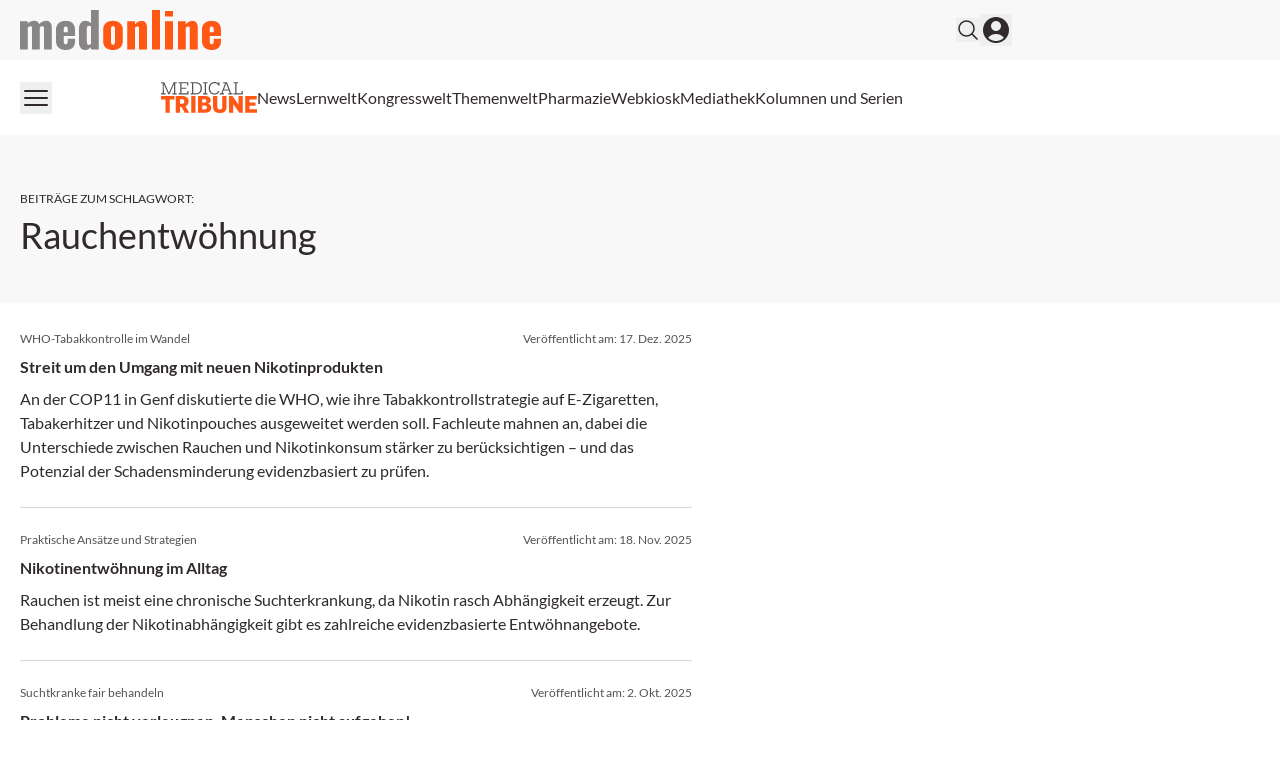

--- FILE ---
content_type: text/html; charset=utf-8
request_url: https://medonline.at/tag/rauchentwoehnung/
body_size: 29902
content:
<!DOCTYPE html><html data-theme="medonline" lang="de-AT" class="scroll-smooth"><head><meta charSet="utf-8"/><meta name="viewport" content="width=device-width, initial-scale=1, viewport-fit=cover"/><link rel="preload" as="image" href="/_next/static/media/medonline.9e3db13c.svg"/><link rel="stylesheet" href="/_next/static/css/3ed9fc6749931ac5.css" data-precedence="next"/><link rel="preload" as="script" fetchPriority="low" href="/_next/static/chunks/webpack-e6164ef8e2f8f139.js"/><script src="/_next/static/chunks/4bd1b696-f88e554c1659b462.js" async=""></script><script src="/_next/static/chunks/1684-c4237a9fcb8657f2.js" async=""></script><script src="/_next/static/chunks/main-app-668c7f16ef92bd82.js" async=""></script><script src="/_next/static/chunks/2105-62ef10dc25c68dbe.js" async=""></script><script src="/_next/static/chunks/app/global-error-b36fb79ab6573511.js" async=""></script><script src="/_next/static/chunks/6874-4288238436ef3df6.js" async=""></script><script src="/_next/static/chunks/536-95d3502456a95325.js" async=""></script><script src="/_next/static/chunks/2659-5f08dede0c8c8312.js" async=""></script><script src="/_next/static/chunks/8312-747b521a1bd3389e.js" async=""></script><script src="/_next/static/chunks/5002-f35085370cfc0e14.js" async=""></script><script src="/_next/static/chunks/2927-25e8cb521e1a53b8.js" async=""></script><script src="/_next/static/chunks/9911-09f6e6728141da5b.js" async=""></script><script src="/_next/static/chunks/app/%5Btheme%5D/%5Bauth%5D/%5Blang%5D/med/(default)/layout-64dd0417bed7c520.js" async=""></script><script src="/_next/static/chunks/8209-0db16e0e98316494.js" async=""></script><script src="/_next/static/chunks/2448-a284f2f2ecee6fa3.js" async=""></script><script src="/_next/static/chunks/3630-bb72bf01ab36f2ed.js" async=""></script><script src="/_next/static/chunks/7466-d66654f090c994a9.js" async=""></script><script src="/_next/static/chunks/7481-b1a73c8101b66a95.js" async=""></script><script src="/_next/static/chunks/9432-6d6f1baa53857e06.js" async=""></script><script src="/_next/static/chunks/app/%5Btheme%5D/%5Bauth%5D/%5Blang%5D/med/(default)/page-4dd154d0d674856f.js" async=""></script><script src="/_next/static/chunks/app/%5Btheme%5D/%5Bauth%5D/%5Blang%5D/med/(default)/not-found-770935a2d04ce828.js" async=""></script><script src="/_next/static/chunks/app/%5Btheme%5D/%5Bauth%5D/%5Blang%5D/med/(default)/tag/%5Bslug%5D/page-d10fe7a706200980.js" async=""></script><link rel="preload" href="https://securepubads.g.doubleclick.net/tag/js/gpt.js" as="script"/><link rel="preload" href="https://cdn.privacy-mgmt.com/unified/wrapperMessagingWithoutDetection.js" as="script"/><meta name="mobile-web-app-capable" content="yes"/><meta name="apple-mobile-web-app-capable" content="yes"/><meta name="apple-mobile-web-app-status-bar-style" content="black-translucent"/><meta name="msapplication-starturl" content="/"/><link rel="preconnect" href="https://www.googletagmanager.com"/><link rel="dns-prefetch" href="https://www.googletagmanager.com"/><link rel="preconnect" href="https://www.google-analytics.com"/><link rel="dns-prefetch" href="https://www.google-analytics.com"/><link rel="apple-touch-icon" href="/medonline/mo-cropped-android-chrome-512x512-1-270x270.png"/><link rel="icon" href="/medonline/mo-cropped-android-chrome-512x512-1-270x270.png" sizes="any"/><meta name="msapplication-TitleImage" content="/medonline/mo-cropped-android-chrome-512x512-1-270x270.png"/><meta name="application-name" content="medonline"/><meta name="apple-mobile-web-app-title" content="medonline"/><meta name="publisher" content="MedTriX AG"/><title>Rauchentwöhnung Archives - medonline</title><meta name="robots" content="index follow max-image-preview:large max-snippet:-1 max-video-preview:-1"/><link rel="canonical" href="https://medonline.at/tag/rauchentwoehnung/"/><meta property="og:title" content="Rauchentwöhnung Archives - medonline"/><meta property="og:url" content="https://medonline.at/tag/rauchentwoehnung/"/><meta property="og:site_name" content="medonline"/><meta property="og:locale" content="de_DE"/><meta property="og:image" content="https://media.medonline.at/2020/09/cropped-android-chrome-512x512-1.png"/><meta property="og:type" content="article"/><meta name="twitter:card" content="summary_large_image"/><meta name="twitter:title" content="Rauchentwöhnung Archives - medonline"/><meta name="twitter:image" content="https://media.medonline.at/2020/09/cropped-android-chrome-512x512-1.png"/><script>document.querySelectorAll('body link[rel="icon"], body link[rel="apple-touch-icon"]').forEach(el => document.head.appendChild(el))</script><meta name="sentry-trace" content="e136dd49aa52977ad08e4137f688e318-343fea23992eb2dd"/><meta name="baggage" content="sentry-environment=production,sentry-release=a7f79b54550c3801c0aa52b8480545f2d474daf8,sentry-public_key=9cdca0e59aa7d1c69b5f11f75f98a4f8,sentry-trace_id=e136dd49aa52977ad08e4137f688e318"/><script src="/_next/static/chunks/polyfills-42372ed130431b0a.js" noModule=""></script></head><body><noscript><iframe src="https://www.googletagmanager.com/ns.html?id=GTM-MFZXJ49"
                        height="0" width="0" style="display:none;visibility:hidden"></iframe></noscript><header><div class="bg-grey1 print:hidden"><div class="xl:container xl:mx-auto px-5 xl:grid xl:grid-cols-5"><div class="xl:col-span-4 flex gap-4 items-center justify-between py-2.5"><div><a class="flex" href="/"><span class="sr-only">medonline</span><img alt="" width="191" height="38" decoding="async" data-nimg="1" class="h-8 w-auto sm:h-10" style="color:transparent" src="/_next/static/media/medonline.9e3db13c.svg"/></a></div><div class="flex items-center gap-4 print:hidden"><form noValidate="" id="search-form" class="hidden opacity-0 transition-opacity items-center relative"><input type="text" placeholder="Suchbegriff eingeben" class="sm:relative -right-3 sm:right-0 w-50 sm:w-80 sm:block py-1.5 pl-5 pr-10 bg-white border border-grey2 text-md rounded-full focus:ring-1 focus:ring-grey4 focus:outline-none" value=""/><button type="submit" class="absolute right-2"><svg xmlns="http://www.w3.org/2000/svg" fill="none" viewBox="0 0 24 24" stroke-width="1.5" stroke="currentColor" aria-hidden="true" class="h-6 w-6 hover:text-primary"><path stroke-linecap="round" stroke-linejoin="round" d="M21 21l-5.197-5.197m0 0A7.5 7.5 0 105.196 5.196a7.5 7.5 0 0010.607 10.607z"></path></svg></button></form><button class="flex items-center"><svg xmlns="http://www.w3.org/2000/svg" fill="none" viewBox="0 0 24 24" stroke-width="1.5" stroke="currentColor" aria-hidden="true" class="hover:text-primary h-6 w-6"><path stroke-linecap="round" stroke-linejoin="round" d="M21 21l-5.197-5.197m0 0A7.5 7.5 0 105.196 5.196a7.5 7.5 0 0010.607 10.607z"></path></svg></button><button><svg xmlns="http://www.w3.org/2000/svg" viewBox="0 0 24 24" fill="currentColor" aria-hidden="true" class="h-8 w-8 hover:text-primary"><path fill-rule="evenodd" d="M18.685 19.097A9.723 9.723 0 0021.75 12c0-5.385-4.365-9.75-9.75-9.75S2.25 6.615 2.25 12a9.723 9.723 0 003.065 7.097A9.716 9.716 0 0012 21.75a9.716 9.716 0 006.685-2.653zm-12.54-1.285A7.486 7.486 0 0112 15a7.486 7.486 0 015.855 2.812A8.224 8.224 0 0112 20.25a8.224 8.224 0 01-5.855-2.438zM15.75 9a3.75 3.75 0 11-7.5 0 3.75 3.75 0 017.5 0z" clip-rule="evenodd"></path></svg></button></div></div></div></div><div class="xl:container xl:mx-auto px-5 xl:grid xl:grid-cols-5 print:hidden"><div class="xl:col-span-4 flex justify-between items-center gap-6 my-2.5"><button><svg xmlns="http://www.w3.org/2000/svg" fill="none" viewBox="0 0 24 24" stroke-width="1.5" stroke="currentColor" aria-hidden="true" class="h-8 w-8 hover:text-primary"><path stroke-linecap="round" stroke-linejoin="round" d="M3.75 6.75h16.5M3.75 12h16.5m-16.5 5.25h16.5"></path></svg></button><nav id="header-menu" class="grow min-w-0 overflow-auto relative"><ul class="justify-center list-none overflow-hidden py-3 flex items-center flex-nowrap gap-4 lg:gap-5"><li class=" whitespace-nowrap"><a class="flex gap-2 items-center" target="" href="https://medonline.at/medical-tribune/"><div class=""><svg class="w-24" xmlns="http://www.w3.org/2000/svg" viewBox="0 0 277.23 89.54"><path fill="#585353" d="M209.32,3.75h4.77v28.93h-4.77v3.18h26.42v-9.8h-3.33v6.62h-14.67V3.75h4.77V.56h-13.18v3.18ZM188.38,4.31l6.41,17.44h-12.98l6.46-17.44h.1ZM179.87,3.75h5.18l-10.88,28.93h-4.21v3.18h12.26v-3.18h-4.41l2.87-7.8h15.29l2.87,7.8h-4.41v3.18h12.42v-3.18h-4.26L190.54.56h-10.67v3.18ZM165.14,10.36h3.64V.56h-3.34v4.52h-.05c-2.05-3.23-5.44-5.08-10.98-5.08-10.11,0-16.83,7.9-16.83,18.21s6.72,18.21,16.62,18.21c7.75,0,12.82-4.16,14.72-10.36h-3.8c-1.64,4.41-5.08,7.03-10.93,7.03-7.7,0-12.83-6.52-12.83-14.88s5.13-14.88,13.03-14.88c5.54,0,9.08,2.62,10.72,7.03M121.38,3.75h4.77v28.93h-4.77v3.18h13.19v-3.18h-4.77V3.75h4.77V.56h-13.19v3.18ZM99.83,3.75c10.47,0,14.72,6.57,14.72,14.47s-4.26,14.47-14.72,14.47h-6.46V3.75h6.46ZM84.96,3.75h4.77v28.93h-4.77v3.18h14.88c12.26,0,18.52-7.34,18.52-17.65S112.1.56,99.83.56h-14.88v3.18ZM50.53,3.75h4.77v28.93h-4.77v3.18h28.58v-9.8h-3.34v6.62h-16.83v-13.24h14.01v-3.18h-14.01V3.75h16.42v6.62h3.34V.56h-28.17v3.18ZM0,3.75h4.77v28.93H0v3.18h13.19v-3.18h-4.82l-.26-25.91h.15l13.13,29.09h2.87l13.19-29.55h.15l-.31,26.37h-4.77v3.18h13.19v-3.18h-4.77V3.75h4.77V.56h-9.18l-13.54,30.42h-.1L9.18.56H0v3.18Z" /><path d="M243.29,88.69h33.94v-10.05h-21.64v-10.05h17.29v-9.28h-17.29v-8.92h20.8v-10.05h-33.1v48.34ZM196.28,88.69h12.3l-.28-24.88h.28l17.56,24.88h9.77v-48.34h-12.23l.28,24.73h-.28l-17.49-24.73h-9.91v48.34ZM150.4,71.27c0,14.69,8.71,18.27,19.39,18.27s19.46-3.58,19.46-18.13v-31.06h-12.23v31.13c0,5.69-2.88,7.87-7.24,7.87s-7.17-2.18-7.17-7.94v-31.06h-12.22v30.92ZM125.17,49.76c4.22,0,6.04,1.97,6.04,4.71,0,3.16-1.83,5.13-6.32,5.13h-5.83v-9.84h6.11ZM126.09,68.03c4.22,0,6.67,1.97,6.67,5.48s-2.18,5.76-6.75,5.76h-6.96v-11.24h7.03ZM106.76,88.69h21.5c11.03,0,16.86-6.11,16.86-14.33,0-5.62-3.3-10.19-9.41-11.24v-.28c5.55-1.34,7.8-5.27,7.8-9.84,0-7.94-5.27-12.65-16.3-12.65h-20.45v48.34ZM87.09,88.69h12.3v-48.34h-12.3v48.34ZM60.39,49.83c4.64,0,7.03,2.18,7.03,6.25,0,4.43-2.39,6.89-7.03,6.89h-5.34v-13.14h5.34ZM42.75,88.69h12.3v-16.51h4.43l8.85,16.51h13.21l-10.75-18.41c5.9-2.6,8.99-7.73,8.99-14.34,0-10.12-6.6-15.6-18.97-15.6h-18.06v48.34ZM.03,50.54h13.21v38.15h12.23v-38.15h13.21v-10.19H.03v10.19Z" fill="#FF5714" /></svg></div></a></li><li class=" whitespace-nowrap"><a class="flex gap-2 items-center" target="" href="/news/"><div>News</div></a></li><li class=" whitespace-nowrap"><a class="flex gap-2 items-center" target="" href="https://medonline.at/fortbildung/"><div>Lernwelt</div></a></li><li class=" whitespace-nowrap"><a class="flex gap-2 items-center" target="" href="https://medonline.at/kongresswelt/"><div>Kongresswelt</div></a></li><li class=" whitespace-nowrap"><a class="flex gap-2 items-center" target="" href="https://medonline.at/themenwelt/"><div>Themenwelt</div></a></li><li class=" whitespace-nowrap"><a class="flex gap-2 items-center" target="" href="https://medonline.at/pharmazie/"><div>Pharmazie</div></a></li><li class=" whitespace-nowrap"><a class="flex gap-2 items-center" target="" href="/webkiosk/"><div>Webkiosk</div></a></li><li class=" whitespace-nowrap"><a class="flex gap-2 items-center" target="" href="https://medonline.at/mediathek/"><div>Mediathek</div></a></li><li class=" whitespace-nowrap"><a class="flex gap-2 items-center" target="" href="https://medonline.at/kolumnen-und-serien/"><div>Kolumnen und Serien</div></a></li></ul></nav><div class="relative"><div id="more-dropdown" class="hidden w-max max-w-screen z-20 bg-white px-5 py-3 rounded right-0 top-7 absolute shadow-2xl"><ul id="header-dropdown" class="list-none flex flex-col gap-2"></ul></div></div></div></div></header><!--$!--><template data-dgst="BAILOUT_TO_CLIENT_SIDE_RENDERING"></template><!--/$--><div class="relative print:hidden"><div style="height:0" class="absolute right-0 top-0 w-fit h-screen ad-wrapper-side"><div class="sticky top-6"><div id="div-gpt-ad-archive_side_ms" style="display:none" class="
                mo-ad-container-rectangle
                
                
                before:content-[&#x27;Anzeige&#x27;]
                justify-center
            "></div><div id="div-gpt-ad-archive_side_mr" style="display:none" class="
                mo-ad-container-rectangle
                
                mt-6
                before:content-[&#x27;Anzeige&#x27;]
                justify-center
            "></div></div></div></div><div class="xl:container xl:mx-auto px-5 ad-wrapper print:hidden"><div class="xl:w-4/5"><div id="div-gpt-ad-archive_top_ms" style="display:none" class="
                mo-ad-container
                
                mb-12 mt-6
                before:content-[&#x27;Anzeige&#x27;]
                justify-center
            "></div></div></div><div id="tag" class="pt-6 lg:pt-10 xl:pt-12 pb-6 lg:pb-10 xl:pb-12 bg-grey1"><div class="xl:container xl:mx-auto px-5"><div class="xl:w-4/5"><div class="max-w-2xl"><div class="block text-xs my-2 uppercase">Beiträge zum Schlagwort<!-- -->:</div><h1>Rauchentwöhnung</h1></div></div></div></div><!--$!--><template data-dgst="BAILOUT_TO_CLIENT_SIDE_RENDERING"></template><!--/$--><div id="g0jlicpa"></div><div class="h-1 bg-primary-lighter w-full overflow-hidden"><div class="w-full h-full bg-primary animate-indeterminate"></div></div><div class="mt-0 mb-8"><div class="xl:container xl:mx-auto px-5"><div class="xl:w-4/5"><div class="max-w-2xl"><div><div class="flex flex-col"><div class="col-span-1 h-full"><a class="flex flex-col flex-1 h-full mo-teaser block " href="https://medonline.at/news/medizin/4000157097/streit-um-den-umgang-mit-neuen-nikotinprodukten/"><div class="py-6"><div class="text-xs text-grey5 mb-2 flex-col md:flex-row flex justify-between gap-3"><span>WHO-Tabakkontrolle im Wandel</span><span class="">Veröffentlicht am: <span>17. Dez. 2025</span></span></div><div class="line-clamp-2 font-bold text-base text-content">Streit um den Umgang mit neuen Nikotinprodukten</div><div class="mt-2 line-clamp-4 text-base text-content">An der COP11 in Genf diskutierte die WHO, wie ihre Tabakkontrollstrategie auf E-Zigaretten, Tabakerhitzer und Nikotinpouches ausgeweitet werden soll. Fachleute mahnen an, dabei die Unterschiede zwischen Rauchen und Nikotinkonsum stärker zu berücksichtigen – und das Potenzial der Schadensminderung evidenzbasiert zu prüfen.</div></div><hr class="border-grey3 mt-auto"/></a></div><div class="col-span-1 h-full"><a class="flex flex-col flex-1 h-full mo-teaser block " href="https://medonline.at/news/medizin/4000156223/nikotinentwoehnung-praktische-ansaetze-und-strategien/"><div class="py-6"><div class="text-xs text-grey5 mb-2 flex-col md:flex-row flex justify-between gap-3"><span>Praktische Ansätze und Strategien</span><span class="">Veröffentlicht am: <span>18. Nov. 2025</span></span></div><div class="line-clamp-2 font-bold text-base text-content">Nikotinentwöhnung im Alltag</div><div class="mt-2 line-clamp-4 text-base text-content">Rauchen ist meist eine chronische Suchterkrankung, da Nikotin rasch Abhängigkeit erzeugt. Zur Behandlung der Nikotinabhängigkeit gibt es zahlreiche evidenzbasierte Entwöhnangebote.</div></div><hr class="border-grey3 mt-auto"/></a></div><div class="col-span-1 h-full"><a class="flex flex-col flex-1 h-full mo-teaser block " href="https://medonline.at/news/medizin/4000152713/probleme-nicht-verleugnen-menschen-nicht-aufgeben/"><div class="py-6"><div class="text-xs text-grey5 mb-2 flex-col md:flex-row flex justify-between gap-3"><span>Suchtkranke fair behandeln</span><span class="">Veröffentlicht am: <span>2. Okt. 2025</span></span></div><div class="line-clamp-2 font-bold text-base text-content">Probleme nicht verleugnen, Menschen nicht aufgeben!</div><div class="mt-2 line-clamp-4 text-base text-content">Um Suchtkranke fair zu behandeln, lohnt es sich, sich auch mit der Stigmatisierung auseinanderzusetzen, denen solche Patienten ausgesetzt sind.</div></div><hr class="border-grey3 mt-auto"/></a></div><div class="col-span-1 h-full"><a class="flex flex-col flex-1 h-full mo-teaser block " href="https://medonline.at/news/medizin/4000141189/finanzielle-anreize-rauchstopp/"><div class="py-6"><div class="text-xs text-grey5 mb-2 flex-col md:flex-row flex justify-between gap-3"><span>Evidenz in der Allgemeinmedizin</span><span class="">Veröffentlicht am: <span>31. März 2025</span></span></div><div class="line-clamp-2 font-bold text-base text-content">Finanzielle Anreize helfen beim Rauchstopp</div><div class="mt-2 line-clamp-4 text-base text-content">Ein aktueller Cochrane-Review belegt die Wirksamkeit von finanziellen Anreizen zur langfristigen Rauchentwöhnung.</div></div><hr class="border-grey3 mt-auto"/></a></div><div class="col-span-1 h-full"><a class="flex flex-col flex-1 h-full mo-teaser block " href="https://medonline.at/news/medizin/4000105750/ein-rauchstopp-zahlt-sich-immer-aus/"><div class="py-6"><div class="text-xs text-grey5 mb-2 flex-col md:flex-row flex justify-between gap-3"><span>Aus der Fachliteratur</span><span class="">Veröffentlicht am: <span>23. Apr. 2024</span></span></div><div class="line-clamp-2 font-bold text-base text-content">Ein Rauchstopp zahlt sich immer aus</div><div class="mt-2 line-clamp-4 text-base text-content">Rauchstopp lohnt in jedem Alter; das bestätigt eine weitere großangelegte Untersuchung zu diesem Thema. Den größten gesundheitlichen Effekt hat ein Verzicht bei Menschen unter 40 Jahren.</div></div><hr class="border-grey3 mt-auto"/></a></div><div class="col-span-1 h-full"><a class="flex flex-col flex-1 h-full mo-teaser block " href="https://medonline.at/news/medizin/90011245/rauchstopp-dank-nikotinhaltiger-e-zigaretten/"><div class="py-6"><div class="text-xs text-grey5 mb-2 flex-col md:flex-row flex justify-between gap-3"><span>Evidenz für die Allgemeinmedizin</span><span class="">Veröffentlicht am: <span>14. Feb. 2024</span></span></div><div class="line-clamp-2 font-bold text-base text-content">Rauchstopp dank nikotinhaltiger E-Zigaretten</div><div class="mt-2 line-clamp-4 text-base text-content">Ein Cochrane-Review zeigt, dass E-Zigaretten mit Nikotin dabei helfen können, mit dem Rauchen aufzuhören.</div></div><hr class="border-grey3 mt-auto"/></a></div><div class="col-span-1 h-full"><a class="flex flex-col flex-1 h-full mo-teaser block " href="https://medonline.at/news/uncategorized/10151885/weltnichtrauchertag-rauchstopp-ist-oberstes-ziel/"><div class="py-6"><div class="text-xs text-grey5 mb-2 flex-col md:flex-row flex justify-between gap-3"><span>Wege zur Raucherentwöhnung</span><span class="">Veröffentlicht am: <span>31. Mai 2023</span></span></div><div class="line-clamp-2 font-bold text-base text-content"><strong>Weltnichtrauchertag: Rauchstopp ist oberstes Ziel</strong></div><div class="mt-2 line-clamp-4 text-base text-content">Am Weltnichtrauchertag zeigt sich, dass die Themen E-Zigarette und Harm Reduction besondere Beachtung finden und die Geister spalten.</div></div><hr class="border-grey3 mt-auto"/></a></div><div class="col-span-1 h-full"><a class="flex flex-col flex-1 h-full mo-teaser block " href="https://medonline.at/news/medizin/10139044/hoer-auf-oder-stirb-es-geht-auch-anders/"><div class="py-6"><div class="text-xs text-grey5 mb-2 flex-col md:flex-row flex justify-between gap-3"><span>Harm Reduction</span><span class="">Veröffentlicht am: <span>22. Feb. 2023</span></span></div><div class="line-clamp-2 font-bold text-base text-content">„Hör auf oder stirb“: Es geht auch anders</div><div class="mt-2 line-clamp-4 text-base text-content">Immer mehr Studien belegen den Nutzen von Harm Reduction auch bei Raucher:innen, die trotz Folgeerkrankungen wie COPD den Rauchstopp nicht schaffen.</div></div><hr class="border-grey3 mt-auto"/></a></div><div class="col-span-1 h-full"><a class="flex flex-col flex-1 h-full mo-teaser block " href="https://medonline.at/news/politik/10101195/eu-parlament-forciert-weniger-schaedliche-alternativen-zur-zigarette/"><div class="py-6"><div class="text-xs text-grey5 mb-2 flex-col md:flex-row flex justify-between gap-3"><span>Elektronische Zigaretten, Tabakerhitzer & Co in der Rauchentwöhnung</span><span class="">Veröffentlicht am: <span>23. Nov. 2022</span></span></div><div class="line-clamp-2 font-bold text-base text-content">EU-Parlament forciert weniger schädliche Alternativen zur Zigarette</div><div class="mt-2 line-clamp-4 text-base text-content">Das EU-Parlament befürwortet den Einsatz von elektronischen Zigaretten und Tabakerhitzern bei der Rauchentwöhnung. Einige Studien sprechen dafür, das Prinzip der Risikominimierung findet sich in der einschlägigen Leitlinie derzeit aber nicht.</div></div><hr class="border-grey3 mt-auto"/></a></div><div class="col-span-1 h-full"><a class="flex flex-col flex-1 h-full mo-teaser block " href="https://medonline.at/news/medizin/10108251/motivierende-gespraechsfuehrung-beim-rauchstopp/"><div class="py-6"><div class="text-xs text-grey5 mb-2 flex-col md:flex-row flex justify-between gap-3"><span>Kommunikationstechnik</span><span class="">Veröffentlicht am: <span>24. Mai 2022</span></span></div><div class="line-clamp-2 font-bold text-base text-content">Motivierende Gesprächsführung beim Rauchstopp</div><div class="mt-2 line-clamp-4 text-base text-content">Die einfache Kommunikationstechnik kann ÄrztInnen helfen, ihre PatientInnen zu lebensverändernden Entscheidungen zu motivieren.</div></div><hr class="border-grey3 mt-auto"/></a></div><div class="col-span-1 h-full"><a class="flex flex-col flex-1 h-full mo-teaser block " href="https://medonline.at/news/medizin/10093540/tabakkonsum-schadensminimierung-ist-eine-realistische-loesung/"><div class="py-6"><div class="text-xs text-grey5 mb-2 flex-col md:flex-row flex justify-between gap-3"><span>Schadensminimierung</span><span class="">Veröffentlicht am: <span>21. Dez. 2021</span></span></div><div class="line-clamp-2 font-bold text-base text-content">Tabakkonsum: Schadensminimierung ist eine realistische Lösung</div><div class="mt-2 line-clamp-4 text-base text-content">Der Umstieg auf Tabakerhitzer kann die gesundheitlichen Risiken von Rauchern reduzieren. Immer mehr Studien belegen den Nutzen des Prinzips Schadensminimierung in Zusammenhang mit dem Tabakkonsum.</div></div><hr class="border-grey3 mt-auto"/></a></div><div class="col-span-1 h-full"><a class="flex flex-col flex-1 h-full mo-teaser block " href="https://medonline.at/news/medizin/10058819/rauchstopp-in-coronazeiten/"><div class="py-6"><div class="text-xs text-grey5 mb-2 flex-col md:flex-row flex justify-between gap-3"><span>Evidence Based Medicine</span><span class="">Veröffentlicht am: <span>7. Sep. 2020</span></span></div><div class="line-clamp-2 font-bold text-base text-content">Rauchstopp in Coronazeiten</div><div class="mt-2 line-clamp-4 text-base text-content">Im Zuge der Coronakrise wird Rauchen häufig als Risikofaktor diskutiert. Noch sind die genauen Zusammenhänge zwischen Rauchen und COVID-19-Infektionen unklar.</div></div><hr class="border-grey3 mt-auto"/></a></div></div></div><div class="mt-6"><!--$!--><template data-dgst="BAILOUT_TO_CLIENT_SIDE_RENDERING"></template><!--/$--></div></div></div></div></div><div class="xl:container xl:mx-auto px-5 ad-wrapper print:hidden"><div class="xl:w-4/5"><div id="div-gpt-ad-archive_bottom_ms" style="display:none" class="
                mo-ad-container
                
                mb-8
                before:content-[&#x27;Anzeige&#x27;]
                justify-center
            "></div></div></div><!--$!--><template data-dgst="BAILOUT_TO_CLIENT_SIDE_RENDERING"></template><!--/$--><!--$--><!--$!--><template data-dgst="BAILOUT_TO_CLIENT_SIDE_RENDERING"></template><!--/$--><!--/$--><!--$--><!--/$--><!--$--><!--/$--><footer><div class="pt-16 pb-10 print:hidden bg-grey2"><div class="xl:container xl:mx-auto px-5"><div class="xl:w-4/5"><div class="grid grid-cols-1 sm:grid-cols-2 md:grid-cols-3 lg:grid-cols-4 gap-8"><div class="grid-cols-1"><p class="text-grey5 uppercase font-bold">Meine Medonline</p><ul class="mt-6 list-none"><li class="leading-8 transition duration-150 ease-out hover:ease-in hover:invert-50 text-grey5"><a class="flex gap-2 items-center" target="" href="https://medonline.at/benutzerprofil/"><div>Benutzerprofil</div></a></li><li class="leading-8 transition duration-150 ease-out hover:ease-in hover:invert-50 text-grey5"><a class="flex gap-2 items-center" target="" href="https://medonline.at/faq-hilfe/"><div>FAQ &amp; Hilfe</div></a></li><li class="leading-8 transition duration-150 ease-out hover:ease-in hover:invert-50 text-grey5"><a class="flex gap-2 items-center" target="" href="https://medonline.at/kontakt/"><div>Kontakt</div></a></li><li class="leading-8 transition duration-150 ease-out hover:ease-in hover:invert-50 text-grey5"><a class="flex gap-2 items-center" target="" href="https://medonline.at/dfp-fortbildung-online/"><div>DFP Fortbildung online</div></a></li></ul></div><div class="grid-cols-1"><p class="text-grey5 uppercase font-bold">Magazine</p><ul class="mt-6 list-none"><li class="leading-8 transition duration-150 ease-out hover:ease-in hover:invert-50 text-grey5"><a class="flex gap-2 items-center" target="" href="https://medonline.at/magazine/clinicum-innere/"><div>CliniCum innere</div></a></li><li class="leading-8 transition duration-150 ease-out hover:ease-in hover:invert-50 text-grey5"><a class="flex gap-2 items-center" target="" href="https://medonline.at/magazine/clinicum-derma/"><div>CliniCum derma</div></a></li><li class="leading-8 transition duration-150 ease-out hover:ease-in hover:invert-50 text-grey5"><a class="flex gap-2 items-center" target="" href="https://medonline.at/magazine/clinicum-onko/"><div>CliniCum onko</div></a></li><li class="leading-8 transition duration-150 ease-out hover:ease-in hover:invert-50 text-grey5"><a class="flex gap-2 items-center" target="" href="https://medonline.at/magazine/clinicum-neuropsy/"><div>CliniCum neuropsy</div></a></li><li class="leading-8 transition duration-150 ease-out hover:ease-in hover:invert-50 text-grey5"><a class="flex gap-2 items-center" target="" href="https://medonline.at/magazine/clinicum-pneumo/"><div>CliniCum pneumo</div></a></li></ul></div><div class="grid-cols-1"><p class="text-grey5 uppercase font-bold">Unternehmen</p><ul class="mt-6 list-none"><li class="leading-8 transition duration-150 ease-out hover:ease-in hover:invert-50 text-grey5"><a class="flex gap-2 items-center" target="" href="https://medonline.at/ueber/"><div>Über medonline</div></a></li><li class="leading-8 transition duration-150 ease-out hover:ease-in hover:invert-50 text-grey5"><a class="flex gap-2 items-center" target="" href="https://medonline.at/impressum/"><div>Impressum</div></a></li><li class="leading-8 transition duration-150 ease-out hover:ease-in hover:invert-50 text-grey5"><a class="flex gap-2 items-center" target="_blank" href="https://medtrix.group/schweiz/datenschutzerklaerung/"><div>Datenschutzerklärung</div></a></li><li class="leading-8 transition duration-150 ease-out hover:ease-in hover:invert-50 text-grey5"><a class="flex gap-2 items-center" target="_blank" href="https://medtrix.group/schweiz/agb/"><div>Allgemeine Geschäftsbedingungen</div></a></li><li class="leading-8 transition duration-150 ease-out hover:ease-in hover:invert-50 text-grey5"><a class="flex gap-2 items-center" target="_blank" href="https://media.medonline.at/2026/01/MTX_AT_Mediadaten_2026.pdf"><div>Mediadaten</div></a></li></ul></div><div class="grid-cols-1 flex flex-col gap-10"><p class="text-grey5 uppercase font-bold">Folgen Sie uns auf:</p><ul class="flex space-x-6 mt-6 list-none"><li class="text-grey5 transition duration-150 ease-out hover:ease-in hover:invert-50"><a href="https://www.facebook.com/medonline.at/?locale=de_DE" target=""><span class="sr-only">Facebook</span><svg class="h-7 w-7" width="24" height="24" viewBox="0 0 24 24" fill="none" xmlns="http://www.w3.org/2000/svg"><mask id="mask0_23_488" style="mask-type:alpha" maskUnits="userSpaceOnUse" x="0" y="0" width="24" height="24"><rect width="24" height="24" fill="currentColor"></rect></mask><g mask="url(#mask0_23_488)"><path d="M9.25 9H7V12H9.25V21H13V12H15.73L16 9H13V7.7475C13 7.035 13.1425 6.75 13.8325 6.75H16V3H13.1425C10.45 3 9.25 4.185 9.25 6.4575V9Z" fill="currentColor"></path></g></svg></a></li><li class="text-grey5 transition duration-150 ease-out hover:ease-in hover:invert-50"><a href="https://soundcloud.com/medonlineat" target=""><span class="sr-only">SoundCloud</span><svg class="h-7 w-7" width="24" height="24" viewBox="0 0 24 24" fill="none" xmlns="http://www.w3.org/2000/svg"><mask id="mask0_23_490" style="mask-type:alpha" maskUnits="userSpaceOnUse" x="0" y="0" width="24" height="24"><rect width="24" height="24" fill="currentColor"></rect></mask><g mask="url(#mask0_23_490)"><path d="M8.25 16.25H7.5V10.1975C7.7325 10.025 7.98 9.875 8.25 9.77V16.25ZM10.5 16.25H11.25V9.335C11.0775 9.5375 10.92 9.7475 10.785 9.98L10.5 9.845V16.25ZM9 16.25H9.75V9.6125C9.3675 9.5525 9.285 9.575 9 9.605V16.25ZM6 16.25H6.75V10.985C6.5175 11.33 6.3375 11.7125 6.2325 12.1325L6 11.9975V16.25ZM3.75 12.3125C3.2925 12.725 3 13.325 3 14.015C3 14.705 3.2925 15.305 3.75 15.7175V12.3125ZM17.91 11.81C17.76 9.68 16.11 8 14.07 8C13.305 8 12.6 8.2475 12 8.66V16.25H18.8175C20.025 16.25 21 15.2075 21 13.9175C21 12.245 19.3725 11.09 17.91 11.81ZM5.25 11.7875C5.025 11.7725 4.8525 11.765 4.5 11.8775V16.145C4.8375 16.25 4.98 16.25 5.25 16.25V11.7875Z" fill="currentColor"></path></g></svg></a></li><li class="text-grey5 transition duration-150 ease-out hover:ease-in hover:invert-50"><a href="https://www.tiktok.com/@medonline.at" target=""><span class="sr-only">TikTok</span><svg class="h-7 w-7" xmlns="http://www.w3.org/2000/svg" fill="none" viewBox="0 0 24 24"><path fill="currentColor" d="M16.822 5.134A4.75 4.75 0 0 1 15.648 2h-.919a4.763 4.763 0 0 0 2.093 3.134ZM8.322 11.905a2.89 2.89 0 0 0-2.886 2.888c0 1.11.63 2.076 1.55 2.559a2.859 2.859 0 0 1-.548-1.686 2.89 2.89 0 0 1 2.886-2.888c.297 0 .585.05.854.134v-3.51a6.419 6.419 0 0 0-.854-.06c-.051 0-.097.004-.149.004v2.693a2.905 2.905 0 0 0-.853-.134Z"></path><path fill="currentColor" d="M19.424 6.676v2.67a8.172 8.172 0 0 1-4.778-1.537v6.989c0 3.487-2.835 6.329-6.324 6.329a6.296 6.296 0 0 1-3.624-1.147A6.312 6.312 0 0 0 9.324 22c3.484 0 6.324-2.837 6.324-6.33V8.683a8.172 8.172 0 0 0 4.779 1.537V6.783a4.7 4.7 0 0 1-1.003-.107Z"></path><path fill="currentColor" d="M14.646 14.798V7.809a8.172 8.172 0 0 0 4.778 1.537v-2.67a4.773 4.773 0 0 1-2.602-1.542A4.802 4.802 0 0 1 14.725 2H12.21l-.005 13.777a2.89 2.89 0 0 1-2.881 2.782 2.898 2.898 0 0 1-2.343-1.203 2.899 2.899 0 0 1-1.55-2.558 2.89 2.89 0 0 1 2.886-2.889c.297 0 .585.051.854.135V9.351C5.756 9.425 3 12.23 3 15.67a6.31 6.31 0 0 0 1.698 4.309 6.296 6.296 0 0 0 3.624 1.147c3.484 0 6.324-2.842 6.324-6.33Z"></path></svg></a></li></ul></div></div></div></div></div><div class="py-5 bg-white"><div class="xl:container xl:mx-auto px-5"><div class="xl:w-4/5"><div class="flex justify-between items-center"><p class="text-xs">Ein Service der MedTriX AG</p></div></div></div></div></footer><div id="toast-container" class="top-0 left-0 fixed z-50 mx-3 mt-3 overflow-y-auto"></div><script src="/_next/static/chunks/webpack-e6164ef8e2f8f139.js" async=""></script><script>(self.__next_f=self.__next_f||[]).push([0])</script><script>self.__next_f.push([1,"1:\"$Sreact.fragment\"\n2:I[87555,[],\"\"]\n3:I[31295,[],\"\"]\n8:I[59665,[],\"MetadataBoundary\"]\na:I[59665,[],\"OutletBoundary\"]\nd:I[74911,[],\"AsyncMetadataOutlet\"]\nf:I[59665,[],\"ViewportBoundary\"]\n11:I[23188,[\"2105\",\"static/chunks/2105-62ef10dc25c68dbe.js\",\"4219\",\"static/chunks/app/global-error-b36fb79ab6573511.js\"],\"default\"]\n:HL[\"/_next/static/css/3ed9fc6749931ac5.css\",\"style\"]\n"])</script><script>self.__next_f.push([1,"0:{\"P\":null,\"b\":\"_co9EdNReBEhkxkRFYRZO\",\"p\":\"\",\"c\":[\"\",\"tag\",\"rauchentwoehnung\",\"?_rsc=ir7k9\"],\"i\":false,\"f\":[[[\"\",{\"children\":[[\"theme\",\"medonline\",\"d\"],{\"children\":[[\"auth\",\"notloggedin\",\"d\"],{\"children\":[[\"lang\",\"at\",\"d\"],{\"children\":[\"med\",{\"children\":[\"(default)\",{\"children\":[\"tag\",{\"children\":[[\"slug\",\"rauchentwoehnung\",\"d\"],{\"children\":[\"__PAGE__\",{}]}]}]}]}]}]}]},\"$undefined\",\"$undefined\",true]}],[\"\",[\"$\",\"$1\",\"c\",{\"children\":[null,[\"$\",\"$L2\",null,{\"parallelRouterKey\":\"children\",\"error\":\"$undefined\",\"errorStyles\":\"$undefined\",\"errorScripts\":\"$undefined\",\"template\":[\"$\",\"$L3\",null,{}],\"templateStyles\":\"$undefined\",\"templateScripts\":\"$undefined\",\"notFound\":[[[\"$\",\"title\",null,{\"children\":\"404: This page could not be found.\"}],[\"$\",\"div\",null,{\"style\":{\"fontFamily\":\"system-ui,\\\"Segoe UI\\\",Roboto,Helvetica,Arial,sans-serif,\\\"Apple Color Emoji\\\",\\\"Segoe UI Emoji\\\"\",\"height\":\"100vh\",\"textAlign\":\"center\",\"display\":\"flex\",\"flexDirection\":\"column\",\"alignItems\":\"center\",\"justifyContent\":\"center\"},\"children\":[\"$\",\"div\",null,{\"children\":[[\"$\",\"style\",null,{\"dangerouslySetInnerHTML\":{\"__html\":\"body{color:#000;background:#fff;margin:0}.next-error-h1{border-right:1px solid rgba(0,0,0,.3)}@media (prefers-color-scheme:dark){body{color:#fff;background:#000}.next-error-h1{border-right:1px solid rgba(255,255,255,.3)}}\"}}],[\"$\",\"h1\",null,{\"className\":\"next-error-h1\",\"style\":{\"display\":\"inline-block\",\"margin\":\"0 20px 0 0\",\"padding\":\"0 23px 0 0\",\"fontSize\":24,\"fontWeight\":500,\"verticalAlign\":\"top\",\"lineHeight\":\"49px\"},\"children\":404}],[\"$\",\"div\",null,{\"style\":{\"display\":\"inline-block\"},\"children\":[\"$\",\"h2\",null,{\"style\":{\"fontSize\":14,\"fontWeight\":400,\"lineHeight\":\"49px\",\"margin\":0},\"children\":\"This page could not be found.\"}]}]]}]}]],[]],\"forbidden\":\"$undefined\",\"unauthorized\":\"$undefined\"}]]}],{\"children\":[[\"theme\",\"medonline\",\"d\"],[\"$\",\"$1\",\"c\",{\"children\":[null,\"$L4\"]}],{\"children\":[[\"auth\",\"notloggedin\",\"d\"],[\"$\",\"$1\",\"c\",{\"children\":[null,\"$L5\"]}],{\"children\":[[\"lang\",\"at\",\"d\"],[\"$\",\"$1\",\"c\",{\"children\":[null,[\"$\",\"$L2\",null,{\"parallelRouterKey\":\"children\",\"error\":\"$undefined\",\"errorStyles\":\"$undefined\",\"errorScripts\":\"$undefined\",\"template\":[\"$\",\"$L3\",null,{}],\"templateStyles\":\"$undefined\",\"templateScripts\":\"$undefined\",\"notFound\":\"$undefined\",\"forbidden\":\"$undefined\",\"unauthorized\":\"$undefined\"}]]}],{\"children\":[\"med\",[\"$\",\"$1\",\"c\",{\"children\":[null,[\"$\",\"$L2\",null,{\"parallelRouterKey\":\"children\",\"error\":\"$undefined\",\"errorStyles\":\"$undefined\",\"errorScripts\":\"$undefined\",\"template\":[\"$\",\"$L3\",null,{}],\"templateStyles\":\"$undefined\",\"templateScripts\":\"$undefined\",\"notFound\":\"$undefined\",\"forbidden\":\"$undefined\",\"unauthorized\":\"$undefined\"}]]}],{\"children\":[\"(default)\",[\"$\",\"$1\",\"c\",{\"children\":[[[\"$\",\"link\",\"0\",{\"rel\":\"stylesheet\",\"href\":\"/_next/static/css/3ed9fc6749931ac5.css\",\"precedence\":\"next\",\"crossOrigin\":\"$undefined\",\"nonce\":\"$undefined\"}]],\"$L6\"]}],{\"children\":[\"tag\",[\"$\",\"$1\",\"c\",{\"children\":[null,[\"$\",\"$L2\",null,{\"parallelRouterKey\":\"children\",\"error\":\"$undefined\",\"errorStyles\":\"$undefined\",\"errorScripts\":\"$undefined\",\"template\":[\"$\",\"$L3\",null,{}],\"templateStyles\":\"$undefined\",\"templateScripts\":\"$undefined\",\"notFound\":\"$undefined\",\"forbidden\":\"$undefined\",\"unauthorized\":\"$undefined\"}]]}],{\"children\":[[\"slug\",\"rauchentwoehnung\",\"d\"],[\"$\",\"$1\",\"c\",{\"children\":[null,[\"$\",\"$L2\",null,{\"parallelRouterKey\":\"children\",\"error\":\"$undefined\",\"errorStyles\":\"$undefined\",\"errorScripts\":\"$undefined\",\"template\":[\"$\",\"$L3\",null,{}],\"templateStyles\":\"$undefined\",\"templateScripts\":\"$undefined\",\"notFound\":\"$undefined\",\"forbidden\":\"$undefined\",\"unauthorized\":\"$undefined\"}]]}],{\"children\":[\"__PAGE__\",[\"$\",\"$1\",\"c\",{\"children\":[\"$L7\",[\"$\",\"$L8\",null,{\"children\":\"$L9\"}],null,[\"$\",\"$La\",null,{\"children\":[\"$Lb\",\"$Lc\",[\"$\",\"$Ld\",null,{\"promise\":\"$@e\"}]]}]]}],{},null,false]},null,false]},null,false]},null,false]},null,false]},null,false]},null,false]},null,false]},null,false],[\"$\",\"$1\",\"h\",{\"children\":[null,[\"$\",\"$1\",\"UzVY2tQoXOl-KdRKcY9CD\",{\"children\":[[\"$\",\"$Lf\",null,{\"children\":\"$L10\"}],null]}],null]}],false]],\"m\":\"$undefined\",\"G\":[\"$11\",[]],\"s\":false,\"S\":true}\n"])</script><script>self.__next_f.push([1,"12:\"$Sreact.suspense\"\n13:I[74911,[],\"AsyncMetadata\"]\n9:[\"$\",\"$12\",null,{\"fallback\":null,\"children\":[\"$\",\"$L13\",null,{\"promise\":\"$@14\"}]}]\n"])</script><script>self.__next_f.push([1,"c:null\n4:[\"$\",\"$L2\",null,{\"parallelRouterKey\":\"children\",\"error\":\"$undefined\",\"errorStyles\":\"$undefined\",\"errorScripts\":\"$undefined\",\"template\":[\"$\",\"$L3\",null,{}],\"templateStyles\":\"$undefined\",\"templateScripts\":\"$undefined\",\"notFound\":\"$undefined\",\"forbidden\":\"$undefined\",\"unauthorized\":\"$undefined\"}]\n"])</script><script>self.__next_f.push([1,"5:[\"$\",\"$L2\",null,{\"parallelRouterKey\":\"children\",\"error\":\"$undefined\",\"errorStyles\":\"$undefined\",\"errorScripts\":\"$undefined\",\"template\":[\"$\",\"$L3\",null,{}],\"templateStyles\":\"$undefined\",\"templateScripts\":\"$undefined\",\"notFound\":\"$undefined\",\"forbidden\":\"$undefined\",\"unauthorized\":\"$undefined\"}]\n"])</script><script>self.__next_f.push([1,"10:[[\"$\",\"meta\",\"0\",{\"charSet\":\"utf-8\"}],[\"$\",\"meta\",\"1\",{\"name\":\"viewport\",\"content\":\"width=device-width, initial-scale=1, viewport-fit=cover\"}]]\nb:null\n"])</script><script>self.__next_f.push([1,"15:I[69243,[\"6874\",\"static/chunks/6874-4288238436ef3df6.js\",\"536\",\"static/chunks/536-95d3502456a95325.js\",\"2105\",\"static/chunks/2105-62ef10dc25c68dbe.js\",\"2659\",\"static/chunks/2659-5f08dede0c8c8312.js\",\"8312\",\"static/chunks/8312-747b521a1bd3389e.js\",\"5002\",\"static/chunks/5002-f35085370cfc0e14.js\",\"2927\",\"static/chunks/2927-25e8cb521e1a53b8.js\",\"9911\",\"static/chunks/9911-09f6e6728141da5b.js\",\"9609\",\"static/chunks/app/%5Btheme%5D/%5Bauth%5D/%5Blang%5D/med/(default)/layout-64dd0417bed7c520.js\"],\"\"]\n17:I[53123,[\"6874\",\"static/chunks/6874-4288238436ef3df6.js\",\"536\",\"static/chunks/536-95d3502456a95325.js\",\"2105\",\"static/chunks/2105-62ef10dc25c68dbe.js\",\"2659\",\"static/chunks/2659-5f08dede0c8c8312.js\",\"8312\",\"static/chunks/8312-747b521a1bd3389e.js\",\"5002\",\"static/chunks/5002-f35085370cfc0e14.js\",\"2927\",\"static/chunks/2927-25e8cb521e1a53b8.js\",\"9911\",\"static/chunks/9911-09f6e6728141da5b.js\",\"9609\",\"static/chunks/app/%5Btheme%5D/%5Bauth%5D/%5Blang%5D/med/(default)/layout-64dd0417bed7c520.js\"],\"default\"]\n18:I[86800,[\"6874\",\"static/chunks/6874-4288238436ef3df6.js\",\"536\",\"static/chunks/536-95d3502456a95325.js\",\"2105\",\"static/chunks/2105-62ef10dc25c68dbe.js\",\"2659\",\"static/chunks/2659-5f08dede0c8c8312.js\",\"8312\",\"static/chunks/8312-747b521a1bd3389e.js\",\"5002\",\"static/chunks/5002-f35085370cfc0e14.js\",\"2927\",\"static/chunks/2927-25e8cb521e1a53b8.js\",\"9911\",\"static/chunks/9911-09f6e6728141da5b.js\",\"9609\",\"static/chunks/app/%5Btheme%5D/%5Bauth%5D/%5Blang%5D/med/(default)/layout-64dd0417bed7c520.js\"],\"TopLevelProviders\"]\n19:I[16291,[\"6874\",\"static/chunks/6874-4288238436ef3df6.js\",\"536\",\"static/chunks/536-95d3502456a95325.js\",\"2105\",\"static/chunks/2105-62ef10dc25c68dbe.js\",\"2659\",\"static/chunks/2659-5f08dede0c8c8312.js\",\"8312\",\"static/chunks/8312-747b521a1bd3389e.js\",\"5002\",\"static/chunks/5002-f35085370cfc0e14.js\",\"2927\",\"static/chunks/2927-25e8cb521e1a53b8.js\",\"9911\",\"static/chunks/9911-09f6e6728141da5b.js\",\"9609\",\"static/chunks/app/%5Btheme%5D/%5Bauth%5D/%5Blang%5D/med/(default)/layout-64dd0417bed7c520.js\"],\"default\"]\n1a:I[91417,[\""])</script><script>self.__next_f.push([1,"6874\",\"static/chunks/6874-4288238436ef3df6.js\",\"536\",\"static/chunks/536-95d3502456a95325.js\",\"8209\",\"static/chunks/8209-0db16e0e98316494.js\",\"8312\",\"static/chunks/8312-747b521a1bd3389e.js\",\"5002\",\"static/chunks/5002-f35085370cfc0e14.js\",\"2448\",\"static/chunks/2448-a284f2f2ecee6fa3.js\",\"3630\",\"static/chunks/3630-bb72bf01ab36f2ed.js\",\"7466\",\"static/chunks/7466-d66654f090c994a9.js\",\"7481\",\"static/chunks/7481-b1a73c8101b66a95.js\",\"9432\",\"static/chunks/9432-6d6f1baa53857e06.js\",\"3070\",\"static/chunks/app/%5Btheme%5D/%5Bauth%5D/%5Blang%5D/med/(default)/page-4dd154d0d674856f.js\"],\"default\"]\n1b:I[33063,[\"6874\",\"static/chunks/6874-4288238436ef3df6.js\",\"536\",\"static/chunks/536-95d3502456a95325.js\",\"8209\",\"static/chunks/8209-0db16e0e98316494.js\",\"8312\",\"static/chunks/8312-747b521a1bd3389e.js\",\"5002\",\"static/chunks/5002-f35085370cfc0e14.js\",\"2448\",\"static/chunks/2448-a284f2f2ecee6fa3.js\",\"3630\",\"static/chunks/3630-bb72bf01ab36f2ed.js\",\"7466\",\"static/chunks/7466-d66654f090c994a9.js\",\"7481\",\"static/chunks/7481-b1a73c8101b66a95.js\",\"9432\",\"static/chunks/9432-6d6f1baa53857e06.js\",\"3070\",\"static/chunks/app/%5Btheme%5D/%5Bauth%5D/%5Blang%5D/med/(default)/page-4dd154d0d674856f.js\"],\"Image\"]\n1c:I[10212,[\"6874\",\"static/chunks/6874-4288238436ef3df6.js\",\"536\",\"static/chunks/536-95d3502456a95325.js\",\"2105\",\"static/chunks/2105-62ef10dc25c68dbe.js\",\"2659\",\"static/chunks/2659-5f08dede0c8c8312.js\",\"8312\",\"static/chunks/8312-747b521a1bd3389e.js\",\"5002\",\"static/chunks/5002-f35085370cfc0e14.js\",\"2927\",\"static/chunks/2927-25e8cb521e1a53b8.js\",\"9911\",\"static/chunks/9911-09f6e6728141da5b.js\",\"9609\",\"static/chunks/app/%5Btheme%5D/%5Bauth%5D/%5Blang%5D/med/(default)/layout-64dd0417bed7c520.js\"],\"default\"]\n1d:I[72031,[\"6874\",\"static/chunks/6874-4288238436ef3df6.js\",\"536\",\"static/chunks/536-95d3502456a95325.js\",\"2105\",\"static/chunks/2105-62ef10dc25c68dbe.js\",\"2659\",\"static/chunks/2659-5f08dede0c8c8312.js\",\"8312\",\"static/chunks/8312-747b521a1bd3389e.js\",\"5002\",\"static/chunks/5002-f35085370cfc0e14.js\",\"2927\",\"static/chunks/2927-25e8cb521e1a53b8.js\",\"9911"])</script><script>self.__next_f.push([1,"\",\"static/chunks/9911-09f6e6728141da5b.js\",\"9609\",\"static/chunks/app/%5Btheme%5D/%5Bauth%5D/%5Blang%5D/med/(default)/layout-64dd0417bed7c520.js\"],\"default\"]\n1e:I[66824,[\"6874\",\"static/chunks/6874-4288238436ef3df6.js\",\"536\",\"static/chunks/536-95d3502456a95325.js\",\"2105\",\"static/chunks/2105-62ef10dc25c68dbe.js\",\"2659\",\"static/chunks/2659-5f08dede0c8c8312.js\",\"8312\",\"static/chunks/8312-747b521a1bd3389e.js\",\"5002\",\"static/chunks/5002-f35085370cfc0e14.js\",\"2927\",\"static/chunks/2927-25e8cb521e1a53b8.js\",\"9911\",\"static/chunks/9911-09f6e6728141da5b.js\",\"9609\",\"static/chunks/app/%5Btheme%5D/%5Bauth%5D/%5Blang%5D/med/(default)/layout-64dd0417bed7c520.js\"],\"default\"]\n1f:I[30317,[\"6874\",\"static/chunks/6874-4288238436ef3df6.js\",\"536\",\"static/chunks/536-95d3502456a95325.js\",\"2105\",\"static/chunks/2105-62ef10dc25c68dbe.js\",\"2659\",\"static/chunks/2659-5f08dede0c8c8312.js\",\"8312\",\"static/chunks/8312-747b521a1bd3389e.js\",\"5002\",\"static/chunks/5002-f35085370cfc0e14.js\",\"2927\",\"static/chunks/2927-25e8cb521e1a53b8.js\",\"9911\",\"static/chunks/9911-09f6e6728141da5b.js\",\"9609\",\"static/chunks/app/%5Btheme%5D/%5Bauth%5D/%5Blang%5D/med/(default)/layout-64dd0417bed7c520.js\"],\"BurgerButton\"]\n20:I[70757,[\"6874\",\"static/chunks/6874-4288238436ef3df6.js\",\"536\",\"static/chunks/536-95d3502456a95325.js\",\"2105\",\"static/chunks/2105-62ef10dc25c68dbe.js\",\"2659\",\"static/chunks/2659-5f08dede0c8c8312.js\",\"8312\",\"static/chunks/8312-747b521a1bd3389e.js\",\"5002\",\"static/chunks/5002-f35085370cfc0e14.js\",\"2927\",\"static/chunks/2927-25e8cb521e1a53b8.js\",\"9911\",\"static/chunks/9911-09f6e6728141da5b.js\",\"9609\",\"static/chunks/app/%5Btheme%5D/%5Bauth%5D/%5Blang%5D/med/(default)/layout-64dd0417bed7c520.js\"],\"default\"]\n22:I[58709,[\"6874\",\"static/chunks/6874-4288238436ef3df6.js\",\"8312\",\"static/chunks/8312-747b521a1bd3389e.js\",\"617\",\"static/chunks/app/%5Btheme%5D/%5Bauth%5D/%5Blang%5D/med/(default)/not-found-770935a2d04ce828.js\"],\"default\"]\n23:I[6874,[\"6874\",\"static/chunks/6874-4288238436ef3df6.js\",\"536\",\"static/chunks/536-95d3502456a95325.js\",\"8209\",\"static/chunks/8209-0db16e"])</script><script>self.__next_f.push([1,"0e98316494.js\",\"8312\",\"static/chunks/8312-747b521a1bd3389e.js\",\"5002\",\"static/chunks/5002-f35085370cfc0e14.js\",\"2448\",\"static/chunks/2448-a284f2f2ecee6fa3.js\",\"3630\",\"static/chunks/3630-bb72bf01ab36f2ed.js\",\"7466\",\"static/chunks/7466-d66654f090c994a9.js\",\"7481\",\"static/chunks/7481-b1a73c8101b66a95.js\",\"9432\",\"static/chunks/9432-6d6f1baa53857e06.js\",\"3070\",\"static/chunks/app/%5Btheme%5D/%5Bauth%5D/%5Blang%5D/med/(default)/page-4dd154d0d674856f.js\"],\"\"]\n24:I[13853,[\"6874\",\"static/chunks/6874-4288238436ef3df6.js\",\"536\",\"static/chunks/536-95d3502456a95325.js\",\"2105\",\"static/chunks/2105-62ef10dc25c68dbe.js\",\"2659\",\"static/chunks/2659-5f08dede0c8c8312.js\",\"8312\",\"static/chunks/8312-747b521a1bd3389e.js\",\"5002\",\"static/chunks/5002-f35085370cfc0e14.js\",\"2927\",\"static/chunks/2927-25e8cb521e1a53b8.js\",\"9911\",\"static/chunks/9911-09f6e6728141da5b.js\",\"9609\",\"static/chunks/app/%5Btheme%5D/%5Bauth%5D/%5Blang%5D/med/(default)/layout-64dd0417bed7c520.js\"],\"default\"]\n27:I[11455,[\"6874\",\"static/chunks/6874-4288238436ef3df6.js\",\"536\",\"static/chunks/536-95d3502456a95325.js\",\"2105\",\"static/chunks/2105-62ef10dc25c68dbe.js\",\"2659\",\"static/chunks/2659-5f08dede0c8c8312.js\",\"8312\",\"static/chunks/8312-747b521a1bd3389e.js\",\"5002\",\"static/chunks/5002-f35085370cfc0e14.js\",\"2927\",\"static/chunks/2927-25e8cb521e1a53b8.js\",\"9911\",\"static/chunks/9911-09f6e6728141da5b.js\",\"9609\",\"static/chunks/app/%5Btheme%5D/%5Bauth%5D/%5Blang%5D/med/(default)/layout-64dd0417bed7c520.js\"],\"default\"]\n16:T5a1,\"use strict\";function _typeof(t){return(_typeof=\"function\"==typeof Symbol\u0026\u0026\"symbol\"==typeof Symbol.iterator?function(t){return typeof t}:function(t){return t\u0026\u0026\"function\"==typeof Symbol\u0026\u0026t.constructor===Symbol\u0026\u0026t!==Symbol.prototype?\"symbol\":typeof t})(t)}!function(){var t=function(){var t,e,o=[],n=window,r=n;for(;r;){try{if(r.frames.__tcfapiLocator){t=r;break}}catch(t){}if(r===n.top)break;r=r.parent}t||(!function t(){var e=n.document,o=!!n.frames.__tcfapiLocator;if(!o)if(e.body){var r=e.createElement(\"iframe\");r.style.cssText=\"display:none\",r.name=\"__tcfapiLocato"])</script><script>self.__next_f.push([1,"r\",e.body.appendChild(r)}else setTimeout(t,5);return!o}(),n.__tcfapi=function(){for(var t=arguments.length,n=new Array(t),r=0;r\u003ct;r++)n[r]=arguments[r];if(!n.length)return o;\"setGdprApplies\"===n[0]?n.length\u003e3\u0026\u00262===parseInt(n[1],10)\u0026\u0026\"boolean\"==typeof n[3]\u0026\u0026(e=n[3],\"function\"==typeof n[2]\u0026\u0026n[2](\"set\",!0)):\"ping\"===n[0]?\"function\"==typeof n[2]\u0026\u0026n[2]({gdprApplies:e,cmpLoaded:!1,cmpStatus:\"stub\"}):o.push(n)},n.addEventListener(\"message\",(function(t){var e=\"string\"==typeof t.data,o={};if(e)try{o=JSON.parse(t.data)}catch(t){}else o=t.data;var n=\"object\"===_typeof(o)\u0026\u0026null!==o?o.__tcfapiCall:null;n\u0026\u0026window.__tcfapi(n.command,n.version,(function(o,r){var a={__tcfapiReturn:{returnValue:o,success:r,callId:n.callId}};t\u0026\u0026t.source\u0026\u0026t.source.postMessage\u0026\u0026t.source.postMessage(e?JSON.stringify(a):a,\"*\")}),n.parameter)}),!1))};\"undefined\"!=typeof module?module.exports=t:t()}();21:T8ba,"])</script><script>self.__next_f.push([1,"\u003csvg class=\"w-24\" xmlns=\"http://www.w3.org/2000/svg\" viewBox=\"0 0 277.23 89.54\"\u003e\u003cpath fill=\"#585353\" d=\"M209.32,3.75h4.77v28.93h-4.77v3.18h26.42v-9.8h-3.33v6.62h-14.67V3.75h4.77V.56h-13.18v3.18ZM188.38,4.31l6.41,17.44h-12.98l6.46-17.44h.1ZM179.87,3.75h5.18l-10.88,28.93h-4.21v3.18h12.26v-3.18h-4.41l2.87-7.8h15.29l2.87,7.8h-4.41v3.18h12.42v-3.18h-4.26L190.54.56h-10.67v3.18ZM165.14,10.36h3.64V.56h-3.34v4.52h-.05c-2.05-3.23-5.44-5.08-10.98-5.08-10.11,0-16.83,7.9-16.83,18.21s6.72,18.21,16.62,18.21c7.75,0,12.82-4.16,14.72-10.36h-3.8c-1.64,4.41-5.08,7.03-10.93,7.03-7.7,0-12.83-6.52-12.83-14.88s5.13-14.88,13.03-14.88c5.54,0,9.08,2.62,10.72,7.03M121.38,3.75h4.77v28.93h-4.77v3.18h13.19v-3.18h-4.77V3.75h4.77V.56h-13.19v3.18ZM99.83,3.75c10.47,0,14.72,6.57,14.72,14.47s-4.26,14.47-14.72,14.47h-6.46V3.75h6.46ZM84.96,3.75h4.77v28.93h-4.77v3.18h14.88c12.26,0,18.52-7.34,18.52-17.65S112.1.56,99.83.56h-14.88v3.18ZM50.53,3.75h4.77v28.93h-4.77v3.18h28.58v-9.8h-3.34v6.62h-16.83v-13.24h14.01v-3.18h-14.01V3.75h16.42v6.62h3.34V.56h-28.17v3.18ZM0,3.75h4.77v28.93H0v3.18h13.19v-3.18h-4.82l-.26-25.91h.15l13.13,29.09h2.87l13.19-29.55h.15l-.31,26.37h-4.77v3.18h13.19v-3.18h-4.77V3.75h4.77V.56h-9.18l-13.54,30.42h-.1L9.18.56H0v3.18Z\" /\u003e\u003cpath d=\"M243.29,88.69h33.94v-10.05h-21.64v-10.05h17.29v-9.28h-17.29v-8.92h20.8v-10.05h-33.1v48.34ZM196.28,88.69h12.3l-.28-24.88h.28l17.56,24.88h9.77v-48.34h-12.23l.28,24.73h-.28l-17.49-24.73h-9.91v48.34ZM150.4,71.27c0,14.69,8.71,18.27,19.39,18.27s19.46-3.58,19.46-18.13v-31.06h-12.23v31.13c0,5.69-2.88,7.87-7.24,7.87s-7.17-2.18-7.17-7.94v-31.06h-12.22v30.92ZM125.17,49.76c4.22,0,6.04,1.97,6.04,4.71,0,3.16-1.83,5.13-6.32,5.13h-5.83v-9.84h6.11ZM126.09,68.03c4.22,0,6.67,1.97,6.67,5.48s-2.18,5.76-6.75,5.76h-6.96v-11.24h7.03ZM106.76,88.69h21.5c11.03,0,16.86-6.11,16.86-14.33,0-5.62-3.3-10.19-9.41-11.24v-.28c5.55-1.34,7.8-5.27,7.8-9.84,0-7.94-5.27-12.65-16.3-12.65h-20.45v48.34ZM87.09,88.69h12.3v-48.34h-12.3v48.34ZM60.39,49.83c4.64,0,7.03,2.18,7.03,6.25,0,4.43-2.39,6.89-7.03,6.89h-5.34v-13.14h5.34ZM42.75,88.69h12.3v-16.51h4.43l8.85,16.51h13.21l-10.75-18.41c5.9-2.6,8.99-7.73,8.99-14.34,0-10.12-6.6-15.6-18.97-15.6h-18.06v48.34ZM.03,50.54h13.21v38.15h12.23v-38.15h13.21v-10.19H.03v10.19Z\" fill=\"#FF5714\" /\u003e\u003c/svg\u003e"])</script><script>self.__next_f.push([1,"25:T6ac,\u003csvg xmlns=\"http://www.w3.org/2000/svg\" width=\"24\" height=\"24\" viewBox=\"0 0 24 24\" fill=\"none\"\u003e\r\n\u003cpath d=\"M16.8218 5.1344C16.0887 4.29394 15.648 3.19805 15.648 2H14.7293C14.9659 3.3095 15.7454 4.43326 16.8218 5.1344Z\" fill=\"#000000\" /\u003e\r\n\u003cpath d=\"M8.3218 11.9048C6.73038 11.9048 5.43591 13.2004 5.43591 14.7931C5.43591 15.903 6.06691 16.8688 6.98556 17.3517C6.64223 16.8781 6.43808 16.2977 6.43808 15.6661C6.43808 14.0734 7.73255 12.7778 9.324 12.7778C9.62093 12.7778 9.90856 12.8288 10.1777 12.9124V9.40192C9.89927 9.36473 9.61628 9.34149 9.324 9.34149C9.27294 9.34149 9.22654 9.34614 9.1755 9.34614V12.0394C8.90176 11.9558 8.61873 11.9048 8.3218 11.9048Z\" fill=\"#000000\" /\u003e\r\n\u003cpath d=\"M19.4245 6.67608V9.34614C17.6429 9.34614 15.9912 8.77501 14.6456 7.80911V14.7977C14.6456 18.2851 11.8108 21.127 8.32172 21.127C6.97621 21.127 5.7235 20.6998 4.69812 19.98C5.8534 21.2198 7.50049 22 9.32392 22C12.8083 22 15.6478 19.1627 15.6478 15.6707V8.68211C16.9933 9.64801 18.645 10.2191 20.4267 10.2191V6.78293C20.0787 6.78293 19.7446 6.74574 19.4245 6.67608Z\" fill=\"#000000\" /\u003e\r\n\u003cpath d=\"M14.6456 14.7977V7.80911C15.9912 8.77501 17.6429 9.34614 19.4245 9.34614V6.67608C18.3945 6.45788 17.4899 5.90063 16.8218 5.1344C15.7454 4.43326 14.9704 3.3095 14.7245 2H12.2098L12.2051 15.7775C12.1495 17.3192 10.8782 18.5591 9.32393 18.5591C8.35884 18.5591 7.50977 18.0808 6.98085 17.3564C6.06219 16.8688 5.4312 15.9076 5.4312 14.7977C5.4312 13.205 6.72567 11.9094 8.31708 11.9094C8.61402 11.9094 8.90168 11.9605 9.17079 12.0441V9.35079C5.75598 9.42509 3 12.2298 3 15.6707C3 17.3331 3.64492 18.847 4.69812 19.98C5.7235 20.6998 6.97621 21.127 8.32172 21.127C11.8061 21.127 14.6456 18.2851 14.6456 14.7977Z\" fill=\"#000000\" /\u003e\r\n\u003c/svg\u003e26:T5e7,\u003csvg width=\"24\" height=\"24\" viewBox=\"0 0 24 24\" fill=\"none\" xmlns=\"http://www.w3.org/2000/svg\"\u003e\r\n\r\n\r\n\r\n\r\n\u003cpath d=\"M12 4.62C14.4 4.62 14.685 4.6275 15.6375 4.6725C18.075 4.785 19.215 5.94 19.3275 8.3625C19.3725 9.315 19.38 9.6 19.38 12C19.38 14.4 19.3725 14.685 19.3275 15.6375C19.215 18.06 18.0825 19.215 15.6375 19.3275C14."])</script><script>self.__next_f.push([1,"685 19.3725 14.4075 19.38 12 19.38C9.5925 19.38 9.315 19.3725 8.3625 19.3275C5.9175 19.215 4.785 18.0525 4.6725 15.6375C4.6275 14.685 4.62 14.4075 4.62 12C4.62 9.5925 4.6275 9.315 4.6725 8.3625C4.785 5.94 5.9175 4.785 8.3625 4.6725C9.315 4.6275 9.5925 4.62 12 4.62ZM12 3C9.555 3 9.2475 3.0075 8.2875 3.0525C5.025 3.2025 3.2025 5.0175 3.0525 8.2875C3.0075 9.2475 3 9.555 3 12C3 14.445 3.0075 14.7525 3.0525 15.7125C3.2025 18.9825 5.0175 20.7975 8.2875 20.9475C9.2475 20.9925 9.555 21 12 21C14.445 21 14.7525 20.9925 15.7125 20.9475C18.975 20.7975 20.7975 18.9825 20.9475 15.7125C20.9925 14.7525 21 14.445 21 12C21 9.555 20.9925 9.2475 20.9475 8.2875C20.7975 5.025 18.9825 3.2025 15.7125 3.0525C14.7525 3.0075 14.445 3 12 3ZM12 7.38C9.45 7.38 7.38 9.45 7.38 12C7.38 14.55 9.45 16.62 12 16.62C14.55 16.62 16.62 14.55 16.62 12C16.62 9.45 14.55 7.38 12 7.38ZM12 15C10.3425 15 9 13.6575 9 12C9 10.3425 10.3425 9 12 9C13.6575 9 15 10.3425 15 12C15 13.6575 13.6575 15 12 15ZM16.8075 6.1125C16.2075 6.1125 15.7275 6.5925 15.7275 7.1925C15.7275 7.7925 16.215 8.2725 16.8075 8.2725C17.4 8.2725 17.8875 7.7925 17.8875 7.1925C17.8875 6.5925 17.4075 6.1125 16.8075 6.1125Z\" fill=\"#302A2A\" /\u003e\r\n\r\n\u003c/svg\u003e"])</script><script>self.__next_f.push([1,"6:[\"$\",\"html\",null,{\"data-theme\":\"medonline\",\"lang\":\"de-AT\",\"className\":\"scroll-smooth\",\"children\":[[\"$\",\"head\",null,{\"children\":[[\"$\",\"$L15\",null,{\"id\":\"gtm-consent-defaults\",\"children\":\"\\n                    window.dataLayer = window.dataLayer || [];\\n                    function gtag() { dataLayer.push(arguments); };\\n                    gtag('consent', 'default', {  ad_storage: 'denied',  analytics_storage: 'denied',  ad_user_data: 'denied',  ad_personalization: 'denied', wait_for_update: 500 });\"}],[\"$\",\"$L15\",null,{\"strategy\":\"afterInteractive\",\"async\":true,\"src\":\"https://securepubads.g.doubleclick.net/tag/js/gpt.js\"}],[\"$\",\"$L15\",null,{\"id\":\"google-tag-manager\",\"children\":\"(function(w,d,s,l,i){w[l]=w[l]||[];w[l].push({'gtm.start':\\n                        new Date().getTime(),event:'gtm.js'});var f=d.getElementsByTagName(s)[0],\\n                        j=d.createElement(s),dl=l!='dataLayer'?'\u0026l='+l:'';j.async=true;j.src=\\n                        'https://www.googletagmanager.com/gtm.js?id='+i+dl;f.parentNode.insertBefore(j,f);\\n                        })(window,document,'script','dataLayer','GTM-MFZXJ49');\"}],[[\"$\",\"$L15\",null,{\"id\":\"cpm-sourcepoint-script\",\"children\":\"$16\"}],[\"$\",\"$L15\",null,{\"id\":\"cpm-sourcepoint-config\",\"children\":\"window._sp_queue = []; window._sp_ = { config: { accountId: 348, baseEndpoint: 'https://consent.medonline.at', propertyId: 9966 ,gdpr: { }}}\"}],[\"$\",\"$L15\",null,{\"src\":\"https://cdn.privacy-mgmt.com/unified/wrapperMessagingWithoutDetection.js\"}]],[\"$\",\"meta\",null,{\"name\":\"mobile-web-app-capable\",\"content\":\"yes\"}],[\"$\",\"meta\",null,{\"name\":\"apple-mobile-web-app-capable\",\"content\":\"yes\"}],[\"$\",\"meta\",null,{\"name\":\"apple-mobile-web-app-status-bar-style\",\"content\":\"black-translucent\"}],[\"$\",\"meta\",null,{\"name\":\"msapplication-starturl\",\"content\":\"/\"}],[\"$\",\"link\",null,{\"rel\":\"preconnect\",\"href\":\"https://www.googletagmanager.com\"}],[\"$\",\"link\",null,{\"rel\":\"dns-prefetch\",\"href\":\"https://www.googletagmanager.com\"}],[\"$\",\"link\",null,{\"rel\":\"preconnect\",\"href\":\"https://www.google-analytics.com\"}],[\"$\",\"link\",null,{\"rel\":\"dns-prefetch\",\"href\":\"https://www.google-analytics.com\"}],[\"$\",\"link\",null,{\"rel\":\"apple-touch-icon\",\"href\":\"/medonline/mo-cropped-android-chrome-512x512-1-270x270.png\"}],[\"$\",\"link\",null,{\"rel\":\"icon\",\"href\":\"/medonline/mo-cropped-android-chrome-512x512-1-270x270.png\",\"sizes\":\"any\"}],[\"$\",\"meta\",null,{\"name\":\"msapplication-TitleImage\",\"content\":\"/medonline/mo-cropped-android-chrome-512x512-1-270x270.png\"}],[\"$\",\"meta\",null,{\"name\":\"application-name\",\"content\":\"medonline\"}],[\"$\",\"meta\",null,{\"name\":\"apple-mobile-web-app-title\",\"content\":\"medonline\"}],[\"$\",\"meta\",null,{\"name\":\"publisher\",\"content\":\"MedTriX AG\"}]]}],[\"$\",\"body\",null,{\"children\":[[\"$\",\"noscript\",null,{\"dangerouslySetInnerHTML\":{\"__html\":\"\u003ciframe src=\\\"https://www.googletagmanager.com/ns.html?id=GTM-MFZXJ49\\\"\\n                        height=\\\"0\\\" width=\\\"0\\\" style=\\\"display:none;visibility:hidden\\\"\u003e\u003c/iframe\u003e\"}}],[\"$\",\"$L17\",null,{}],[\"$\",\"$L18\",null,{\"params\":{\"theme\":\"medonline\",\"auth\":\"notloggedin\",\"lang\":\"at\"},\"maintenance\":{\"active\":false,\"message\":\"\",\"title\":\"\"},\"children\":[\"$\",\"$L19\",null,{\"children\":[[\"$\",\"header\",null,{\"children\":[[\"$\",\"div\",null,{\"className\":\"bg-grey1 print:hidden\",\"children\":[\"$\",\"div\",null,{\"className\":\"xl:container xl:mx-auto px-5 xl:grid xl:grid-cols-5\",\"children\":[\"$\",\"div\",null,{\"className\":\"xl:col-span-4 flex gap-4 items-center justify-between py-2.5\",\"children\":[[\"$\",\"div\",null,{\"children\":[\"$\",\"$L1a\",null,{\"href\":\"/\",\"className\":\"flex\",\"children\":[[\"$\",\"span\",null,{\"className\":\"sr-only\",\"children\":\"medonline\"}],[\"$\",\"$L1b\",null,{\"className\":\"h-8 w-auto sm:h-10\",\"src\":{\"src\":\"/_next/static/media/medonline.9e3db13c.svg\",\"height\":38,\"width\":191,\"blurWidth\":0,\"blurHeight\":0},\"alt\":\"\",\"width\":191,\"height\":38,\"priority\":true}]]}]}],[\"$\",\"div\",null,{\"className\":\"flex items-center gap-4 print:hidden\",\"children\":[false,[\"$\",\"$L1c\",null,{\"lang\":\"at\"}],[\"$\",\"$L1d\",null,{}],[\"$\",\"$L1e\",null,{\"menuName\":\"Meine Medonline\",\"navItems\":[{\"ID\":2000239377,\"post_author\":\"26876\",\"post_date\":\"2024-12-18 20:35:42\",\"post_date_gmt\":\"2023-04-05 08:38:20\",\"post_content\":\" \",\"post_title\":\"\",\"post_excerpt\":\"\",\"post_status\":\"publish\",\"comment_status\":\"closed\",\"ping_status\":\"closed\",\"post_password\":\"\",\"post_name\":\"2000239377\",\"to_ping\":\"\",\"pinged\":\"\",\"post_modified\":\"2024-12-18 20:35:42\",\"post_modified_gmt\":\"2024-12-18 19:35:42\",\"post_content_filtered\":\"\",\"post_parent\":0,\"guid\":\"https://nextmo.medonline.at/?p=2000239377\",\"menu_order\":1,\"post_type\":\"nav_menu_item\",\"post_mime_type\":\"\",\"comment_count\":\"0\",\"filter\":\"raw\",\"db_id\":2000239377,\"menu_item_parent\":\"0\",\"object_id\":\"236067\",\"object\":\"page\",\"type\":\"post_type\",\"type_label\":\"Seite\",\"url\":\"https://medonline.at/benutzerprofil/\",\"title\":\"Benutzerprofil\",\"target\":\"\",\"attr_title\":\"\",\"description\":\"\",\"classes\":[\"\"],\"xfn\":\"\",\"horizontal\":false,\"icon\":\"\",\"svgOnly\":false},{\"ID\":5000015581,\"post_author\":\"7443\",\"post_date\":\"2024-12-18 20:35:42\",\"post_date_gmt\":\"2024-10-21 14:28:31\",\"post_content\":\" \",\"post_title\":\"\",\"post_excerpt\":\"\",\"post_status\":\"publish\",\"comment_status\":\"closed\",\"ping_status\":\"closed\",\"post_password\":\"\",\"post_name\":\"5000015581\",\"to_ping\":\"\",\"pinged\":\"\",\"post_modified\":\"2024-12-18 20:35:42\",\"post_modified_gmt\":\"2024-12-18 19:35:42\",\"post_content_filtered\":\"\",\"post_parent\":0,\"guid\":\"https://medonline.at/?p=5000015581\",\"menu_order\":2,\"post_type\":\"nav_menu_item\",\"post_mime_type\":\"\",\"comment_count\":\"0\",\"filter\":\"raw\",\"db_id\":5000015581,\"menu_item_parent\":\"0\",\"object_id\":\"5000008801\",\"object\":\"page\",\"type\":\"post_type\",\"type_label\":\"Seite\",\"url\":\"https://medonline.at/faq-hilfe/\",\"title\":\"FAQ \u0026amp; Hilfe\",\"target\":\"\",\"attr_title\":\"\",\"description\":\"\",\"classes\":[\"\"],\"xfn\":\"\",\"horizontal\":false,\"icon\":\"\",\"svgOnly\":false},{\"ID\":2000239934,\"post_author\":\"7443\",\"post_date\":\"2024-12-18 20:35:42\",\"post_date_gmt\":\"2023-04-13 07:29:40\",\"post_content\":\" \",\"post_title\":\"\",\"post_excerpt\":\"\",\"post_status\":\"publish\",\"comment_status\":\"closed\",\"ping_status\":\"closed\",\"post_password\":\"\",\"post_name\":\"2000239934\",\"to_ping\":\"\",\"pinged\":\"\",\"post_modified\":\"2024-12-18 20:35:42\",\"post_modified_gmt\":\"2024-12-18 19:35:42\",\"post_content_filtered\":\"\",\"post_parent\":0,\"guid\":\"https://medonline.at/?p=2000239934\",\"menu_order\":3,\"post_type\":\"nav_menu_item\",\"post_mime_type\":\"\",\"comment_count\":\"0\",\"filter\":\"raw\",\"db_id\":2000239934,\"menu_item_parent\":\"0\",\"object_id\":\"77\",\"object\":\"page\",\"type\":\"post_type\",\"type_label\":\"Seite\",\"url\":\"https://medonline.at/kontakt/\",\"title\":\"Kontakt\",\"target\":\"\",\"attr_title\":\"\",\"description\":\"\",\"classes\":[\"\"],\"xfn\":\"\",\"horizontal\":false,\"icon\":\"\",\"svgOnly\":false},{\"ID\":2000239379,\"post_author\":\"26876\",\"post_date\":\"2024-12-18 20:35:42\",\"post_date_gmt\":\"2023-04-05 08:38:20\",\"post_content\":\" \",\"post_title\":\"\",\"post_excerpt\":\"\",\"post_status\":\"publish\",\"comment_status\":\"closed\",\"ping_status\":\"closed\",\"post_password\":\"\",\"post_name\":\"2000239379\",\"to_ping\":\"\",\"pinged\":\"\",\"post_modified\":\"2024-12-18 20:35:42\",\"post_modified_gmt\":\"2024-12-18 19:35:42\",\"post_content_filtered\":\"\",\"post_parent\":0,\"guid\":\"https://nextmo.medonline.at/?p=2000239379\",\"menu_order\":4,\"post_type\":\"nav_menu_item\",\"post_mime_type\":\"\",\"comment_count\":\"0\",\"filter\":\"raw\",\"db_id\":2000239379,\"menu_item_parent\":\"0\",\"object_id\":\"10037665\",\"object\":\"page\",\"type\":\"post_type\",\"type_label\":\"Seite\",\"url\":\"https://medonline.at/dfp-fortbildung-online/\",\"title\":\"DFP Fortbildung online\",\"target\":\"\",\"attr_title\":\"\",\"description\":\"\",\"classes\":[\"\"],\"xfn\":\"\",\"horizontal\":false,\"icon\":\"\",\"svgOnly\":false}]}]]}]]}]}]}],[\"$\",\"div\",null,{\"className\":\"xl:container xl:mx-auto px-5 xl:grid xl:grid-cols-5 print:hidden\",\"children\":[\"$\",\"div\",null,{\"className\":\"xl:col-span-4 flex justify-between items-center gap-6 my-2.5\",\"children\":[[\"$\",\"$L1f\",null,{}],[\"$\",\"$L20\",null,{\"navItems\":[{\"ID\":5000023142,\"post_author\":\"7443\",\"post_date\":\"2025-06-26 15:35:51\",\"post_date_gmt\":\"2025-06-26 13:25:35\",\"post_content\":\" \",\"post_title\":\"\",\"post_excerpt\":\"\",\"post_status\":\"publish\",\"comment_status\":\"closed\",\"ping_status\":\"closed\",\"post_password\":\"\",\"post_name\":\"5000023142\",\"to_ping\":\"\",\"pinged\":\"\",\"post_modified\":\"2025-06-26 15:35:51\",\"post_modified_gmt\":\"2025-06-26 13:35:51\",\"post_content_filtered\":\"\",\"post_parent\":0,\"guid\":\"https://medonline.at/?p=5000023142\",\"menu_order\":1,\"post_type\":\"nav_menu_item\",\"post_mime_type\":\"\",\"comment_count\":\"0\",\"filter\":\"raw\",\"db_id\":5000023142,\"menu_item_parent\":\"0\",\"object_id\":\"5000022889\",\"object\":\"page\",\"type\":\"post_type\",\"type_label\":\"Seite\",\"url\":\"https://medonline.at/medical-tribune/\",\"title\":\"Medical Tribune Online\",\"target\":\"\",\"attr_title\":\"\",\"description\":\"\",\"classes\":[\"\"],\"xfn\":\"\",\"horizontal\":false,\"icon\":\"$21\",\"svgOnly\":true},{\"ID\":2000239279,\"post_author\":\"8282\",\"post_date\":\"2025-06-26 15:35:51\",\"post_date_gmt\":\"2023-04-03 16:46:46\",\"post_content\":\"\",\"post_title\":\"News\",\"post_excerpt\":\"\",\"post_status\":\"publish\",\"comment_status\":\"closed\",\"ping_status\":\"closed\",\"post_password\":\"\",\"post_name\":\"news\",\"to_ping\":\"\",\"pinged\":\"\",\"post_modified\":\"2025-06-26 15:35:51\",\"post_modified_gmt\":\"2025-06-26 13:35:51\",\"post_content_filtered\":\"\",\"post_parent\":0,\"guid\":\"https://nextmo.medonline.at/?p=2000239279\",\"menu_order\":2,\"post_type\":\"nav_menu_item\",\"post_mime_type\":\"\",\"comment_count\":\"0\",\"filter\":\"raw\",\"db_id\":2000239279,\"menu_item_parent\":\"0\",\"object_id\":\"2000239279\",\"object\":\"custom\",\"type\":\"custom\",\"type_label\":\"Individueller Link\",\"title\":\"News\",\"url\":\"/news\",\"target\":\"\",\"attr_title\":\"\",\"description\":\"\",\"classes\":[\"\"],\"xfn\":\"\",\"horizontal\":false,\"icon\":\"\",\"svgOnly\":false},{\"ID\":2000239564,\"post_author\":\"8282\",\"post_date\":\"2025-06-26 15:35:51\",\"post_date_gmt\":\"2023-04-07 08:02:57\",\"post_content\":\"\",\"post_title\":\"Lernwelt\",\"post_excerpt\":\"\",\"post_status\":\"publish\",\"comment_status\":\"closed\",\"ping_status\":\"closed\",\"post_password\":\"\",\"post_name\":\"2000239564\",\"to_ping\":\"\",\"pinged\":\"\",\"post_modified\":\"2025-06-26 15:35:51\",\"post_modified_gmt\":\"2025-06-26 13:35:51\",\"post_content_filtered\":\"\",\"post_parent\":0,\"guid\":\"https://nextmo.medonline.at/?p=2000239564\",\"menu_order\":3,\"post_type\":\"nav_menu_item\",\"post_mime_type\":\"\",\"comment_count\":\"0\",\"filter\":\"raw\",\"db_id\":2000239564,\"menu_item_parent\":\"0\",\"object_id\":\"10142111\",\"object\":\"page\",\"type\":\"post_type\",\"type_label\":\"Seite\",\"url\":\"https://medonline.at/fortbildung/\",\"title\":\"Lernwelt\",\"target\":\"\",\"attr_title\":\"\",\"description\":\"\",\"classes\":[\"\"],\"xfn\":\"\",\"horizontal\":false,\"icon\":\"\",\"svgOnly\":false},{\"ID\":2000239563,\"post_author\":\"8282\",\"post_date\":\"2025-06-26 15:35:51\",\"post_date_gmt\":\"2023-04-07 08:02:58\",\"post_content\":\" \",\"post_title\":\"\",\"post_excerpt\":\"\",\"post_status\":\"publish\",\"comment_status\":\"closed\",\"ping_status\":\"closed\",\"post_password\":\"\",\"post_name\":\"2000239563\",\"to_ping\":\"\",\"pinged\":\"\",\"post_modified\":\"2025-06-26 15:35:51\",\"post_modified_gmt\":\"2025-06-26 13:35:51\",\"post_content_filtered\":\"\",\"post_parent\":0,\"guid\":\"https://nextmo.medonline.at/?p=2000239563\",\"menu_order\":4,\"post_type\":\"nav_menu_item\",\"post_mime_type\":\"\",\"comment_count\":\"0\",\"filter\":\"raw\",\"db_id\":2000239563,\"menu_item_parent\":\"0\",\"object_id\":\"10142701\",\"object\":\"page\",\"type\":\"post_type\",\"type_label\":\"Seite\",\"url\":\"https://medonline.at/kongresswelt/\",\"title\":\"Kongresswelt\",\"target\":\"\",\"attr_title\":\"\",\"description\":\"\",\"classes\":[\"\"],\"xfn\":\"\",\"horizontal\":false,\"icon\":\"\",\"svgOnly\":false},{\"ID\":2000239562,\"post_author\":\"8282\",\"post_date\":\"2025-06-26 15:35:51\",\"post_date_gmt\":\"2023-04-07 08:02:59\",\"post_content\":\" \",\"post_title\":\"\",\"post_excerpt\":\"\",\"post_status\":\"publish\",\"comment_status\":\"closed\",\"ping_status\":\"closed\",\"post_password\":\"\",\"post_name\":\"2000239562\",\"to_ping\":\"\",\"pinged\":\"\",\"post_modified\":\"2025-06-26 15:35:51\",\"post_modified_gmt\":\"2025-06-26 13:35:51\",\"post_content_filtered\":\"\",\"post_parent\":0,\"guid\":\"https://nextmo.medonline.at/?p=2000239562\",\"menu_order\":5,\"post_type\":\"nav_menu_item\",\"post_mime_type\":\"\",\"comment_count\":\"0\",\"filter\":\"raw\",\"db_id\":2000239562,\"menu_item_parent\":\"0\",\"object_id\":\"10142703\",\"object\":\"page\",\"type\":\"post_type\",\"type_label\":\"Seite\",\"url\":\"https://medonline.at/themenwelt/\",\"title\":\"Themenwelt\",\"target\":\"\",\"attr_title\":\"\",\"description\":\"\",\"classes\":[\"\"],\"xfn\":\"\",\"horizontal\":false,\"icon\":\"\",\"svgOnly\":false},{\"ID\":2000239828,\"post_author\":\"8282\",\"post_date\":\"2025-06-26 15:35:51\",\"post_date_gmt\":\"2023-04-12 16:46:09\",\"post_content\":\" \",\"post_title\":\"\",\"post_excerpt\":\"\",\"post_status\":\"publish\",\"comment_status\":\"closed\",\"ping_status\":\"closed\",\"post_password\":\"\",\"post_name\":\"2000239828\",\"to_ping\":\"\",\"pinged\":\"\",\"post_modified\":\"2025-06-26 15:35:51\",\"post_modified_gmt\":\"2025-06-26 13:35:51\",\"post_content_filtered\":\"\",\"post_parent\":0,\"guid\":\"https://nextmo.medonline.at/?p=2000239828\",\"menu_order\":6,\"post_type\":\"nav_menu_item\",\"post_mime_type\":\"\",\"comment_count\":\"0\",\"filter\":\"raw\",\"db_id\":2000239828,\"menu_item_parent\":\"0\",\"object_id\":\"10144524\",\"object\":\"page\",\"type\":\"post_type\",\"type_label\":\"Seite\",\"url\":\"https://medonline.at/pharmazie/\",\"title\":\"Pharmazie\",\"target\":\"\",\"attr_title\":\"\",\"description\":\"\",\"classes\":[\"\"],\"xfn\":\"\",\"horizontal\":false,\"icon\":\"\",\"svgOnly\":false},{\"ID\":2000239280,\"post_author\":\"8282\",\"post_date\":\"2025-06-26 15:35:51\",\"post_date_gmt\":\"2023-04-03 17:15:47\",\"post_content\":\"\",\"post_title\":\"Webkiosk\",\"post_excerpt\":\"\",\"post_status\":\"publish\",\"comment_status\":\"closed\",\"ping_status\":\"closed\",\"post_password\":\"\",\"post_name\":\"webkiosk-3\",\"to_ping\":\"\",\"pinged\":\"\",\"post_modified\":\"2025-06-26 15:35:51\",\"post_modified_gmt\":\"2025-06-26 13:35:51\",\"post_content_filtered\":\"\",\"post_parent\":0,\"guid\":\"https://nextmo.medonline.at/?p=2000239280\",\"menu_order\":7,\"post_type\":\"nav_menu_item\",\"post_mime_type\":\"\",\"comment_count\":\"0\",\"filter\":\"raw\",\"db_id\":2000239280,\"menu_item_parent\":\"0\",\"object_id\":\"2000239280\",\"object\":\"custom\",\"type\":\"custom\",\"type_label\":\"Individueller Link\",\"title\":\"Webkiosk\",\"url\":\"/webkiosk\",\"target\":\"\",\"attr_title\":\"\",\"description\":\"\",\"classes\":[\"\"],\"xfn\":\"\",\"horizontal\":false,\"icon\":\"\",\"svgOnly\":false},{\"ID\":2000260305,\"post_author\":\"8282\",\"post_date\":\"2025-06-26 15:35:51\",\"post_date_gmt\":\"2023-10-27 12:42:55\",\"post_content\":\"\",\"post_title\":\"Mediathek\",\"post_excerpt\":\"\",\"post_status\":\"publish\",\"comment_status\":\"closed\",\"ping_status\":\"closed\",\"post_password\":\"\",\"post_name\":\"mediathek\",\"to_ping\":\"\",\"pinged\":\"\",\"post_modified\":\"2025-06-26 15:35:51\",\"post_modified_gmt\":\"2025-06-26 13:35:51\",\"post_content_filtered\":\"\",\"post_parent\":0,\"guid\":\"https://medonline.at/?p=2000260305\",\"menu_order\":8,\"post_type\":\"nav_menu_item\",\"post_mime_type\":\"\",\"comment_count\":\"0\",\"filter\":\"raw\",\"db_id\":2000260305,\"menu_item_parent\":\"0\",\"object_id\":\"239527\",\"object\":\"page\",\"type\":\"post_type\",\"type_label\":\"Seite\",\"url\":\"https://medonline.at/mediathek/\",\"title\":\"Mediathek\",\"target\":\"\",\"attr_title\":\"\",\"description\":\"\",\"classes\":[\"\"],\"xfn\":\"\",\"horizontal\":false,\"icon\":\"\",\"svgOnly\":false},{\"ID\":2000239827,\"post_author\":\"8282\",\"post_date\":\"2025-06-26 15:35:51\",\"post_date_gmt\":\"2023-04-12 16:46:11\",\"post_content\":\" \",\"post_title\":\"\",\"post_excerpt\":\"\",\"post_status\":\"publish\",\"comment_status\":\"closed\",\"ping_status\":\"closed\",\"post_password\":\"\",\"post_name\":\"2000239827\",\"to_ping\":\"\",\"pinged\":\"\",\"post_modified\":\"2025-06-26 15:35:51\",\"post_modified_gmt\":\"2025-06-26 13:35:51\",\"post_content_filtered\":\"\",\"post_parent\":0,\"guid\":\"https://nextmo.medonline.at/?p=2000239827\",\"menu_order\":9,\"post_type\":\"nav_menu_item\",\"post_mime_type\":\"\",\"comment_count\":\"0\",\"filter\":\"raw\",\"db_id\":2000239827,\"menu_item_parent\":\"0\",\"object_id\":\"10144630\",\"object\":\"page\",\"type\":\"post_type\",\"type_label\":\"Seite\",\"url\":\"https://medonline.at/kolumnen-und-serien/\",\"title\":\"Kolumnen und Serien\",\"target\":\"\",\"attr_title\":\"\",\"description\":\"\",\"classes\":[\"\"],\"xfn\":\"\",\"horizontal\":false,\"icon\":\"\",\"svgOnly\":false}]}]]}]}]]}],[\"$\",\"$L2\",null,{\"parallelRouterKey\":\"children\",\"error\":\"$undefined\",\"errorStyles\":\"$undefined\",\"errorScripts\":\"$undefined\",\"template\":[\"$\",\"$L3\",null,{}],\"templateStyles\":\"$undefined\",\"templateScripts\":\"$undefined\",\"notFound\":[[\"$\",\"$L22\",null,{}],[]],\"forbidden\":\"$undefined\",\"unauthorized\":\"$undefined\"}],[\"$\",\"footer\",null,{\"children\":[[\"$\",\"div\",null,{\"id\":\"$undefined\",\"className\":\"pt-16 pb-10 print:hidden bg-grey2\",\"children\":[\"$\",\"div\",null,{\"className\":\"xl:container xl:mx-auto px-5\",\"children\":[\"$\",\"div\",null,{\"className\":\"xl:w-4/5\",\"children\":[\"$\",\"div\",null,{\"className\":\"grid grid-cols-1 sm:grid-cols-2 md:grid-cols-3 lg:grid-cols-4 gap-8\",\"children\":[[[\"$\",\"div\",\"0\",{\"className\":\"grid-cols-1\",\"children\":[[\"$\",\"p\",null,{\"className\":\"text-grey5 uppercase font-bold\",\"dangerouslySetInnerHTML\":{\"__html\":\"Meine Medonline\"}}],[\"$\",\"ul\",null,{\"className\":\"mt-6 list-none\",\"children\":[[\"$\",\"li\",\"2000239377,2000239377\",{\"className\":\"leading-8 transition duration-150 ease-out hover:ease-in hover:invert-50 text-grey5\",\"children\":[\"$\",\"$L23\",null,{\"className\":\"flex gap-2 items-center\",\"href\":\"https://medonline.at/benutzerprofil/\",\"target\":\"\",\"children\":[false,[\"$\",\"div\",null,{\"dangerouslySetInnerHTML\":{\"__html\":\"Benutzerprofil\"}}]]}]}],[\"$\",\"li\",\"5000015581,5000015581\",{\"className\":\"leading-8 transition duration-150 ease-out hover:ease-in hover:invert-50 text-grey5\",\"children\":[\"$\",\"$L23\",null,{\"className\":\"flex gap-2 items-center\",\"href\":\"https://medonline.at/faq-hilfe/\",\"target\":\"\",\"children\":[false,[\"$\",\"div\",null,{\"dangerouslySetInnerHTML\":{\"__html\":\"FAQ \u0026amp; Hilfe\"}}]]}]}],[\"$\",\"li\",\"2000239934,2000239934\",{\"className\":\"leading-8 transition duration-150 ease-out hover:ease-in hover:invert-50 text-grey5\",\"children\":[\"$\",\"$L23\",null,{\"className\":\"flex gap-2 items-center\",\"href\":\"https://medonline.at/kontakt/\",\"target\":\"\",\"children\":[false,[\"$\",\"div\",null,{\"dangerouslySetInnerHTML\":{\"__html\":\"Kontakt\"}}]]}]}],[\"$\",\"li\",\"2000239379,2000239379\",{\"className\":\"leading-8 transition duration-150 ease-out hover:ease-in hover:invert-50 text-grey5\",\"children\":[\"$\",\"$L23\",null,{\"className\":\"flex gap-2 items-center\",\"href\":\"https://medonline.at/dfp-fortbildung-online/\",\"target\":\"\",\"children\":[false,[\"$\",\"div\",null,{\"dangerouslySetInnerHTML\":{\"__html\":\"DFP Fortbildung online\"}}]]}]}]]}]]}],[\"$\",\"div\",\"1\",{\"className\":\"grid-cols-1\",\"children\":[[\"$\",\"p\",null,{\"className\":\"text-grey5 uppercase font-bold\",\"dangerouslySetInnerHTML\":{\"__html\":\"Magazine\"}}],[\"$\",\"ul\",null,{\"className\":\"mt-6 list-none\",\"children\":[[\"$\",\"li\",\"2000239381,2000239381\",{\"className\":\"leading-8 transition duration-150 ease-out hover:ease-in hover:invert-50 text-grey5\",\"children\":[\"$\",\"$L23\",null,{\"className\":\"flex gap-2 items-center\",\"href\":\"https://medonline.at/magazine/clinicum-innere/\",\"target\":\"\",\"children\":[false,[\"$\",\"div\",null,{\"dangerouslySetInnerHTML\":{\"__html\":\"CliniCum innere\"}}]]}]}],[\"$\",\"li\",\"2000239382,2000239382\",{\"className\":\"leading-8 transition duration-150 ease-out hover:ease-in hover:invert-50 text-grey5\",\"children\":[\"$\",\"$L23\",null,{\"className\":\"flex gap-2 items-center\",\"href\":\"https://medonline.at/magazine/clinicum-derma/\",\"target\":\"\",\"children\":[false,[\"$\",\"div\",null,{\"dangerouslySetInnerHTML\":{\"__html\":\"CliniCum derma\"}}]]}]}],[\"$\",\"li\",\"2000239385,2000239385\",{\"className\":\"leading-8 transition duration-150 ease-out hover:ease-in hover:invert-50 text-grey5\",\"children\":[\"$\",\"$L23\",null,{\"className\":\"flex gap-2 items-center\",\"href\":\"https://medonline.at/magazine/clinicum-onko/\",\"target\":\"\",\"children\":[false,[\"$\",\"div\",null,{\"dangerouslySetInnerHTML\":{\"__html\":\"CliniCum onko\"}}]]}]}],[\"$\",\"li\",\"2000239386,2000239386\",{\"className\":\"leading-8 transition duration-150 ease-out hover:ease-in hover:invert-50 text-grey5\",\"children\":[\"$\",\"$L23\",null,{\"className\":\"flex gap-2 items-center\",\"href\":\"https://medonline.at/magazine/clinicum-neuropsy/\",\"target\":\"\",\"children\":[false,[\"$\",\"div\",null,{\"dangerouslySetInnerHTML\":{\"__html\":\"CliniCum neuropsy\"}}]]}]}],[\"$\",\"li\",\"2000239387,2000239387\",{\"className\":\"leading-8 transition duration-150 ease-out hover:ease-in hover:invert-50 text-grey5\",\"children\":[\"$\",\"$L23\",null,{\"className\":\"flex gap-2 items-center\",\"href\":\"https://medonline.at/magazine/clinicum-pneumo/\",\"target\":\"\",\"children\":[false,[\"$\",\"div\",null,{\"dangerouslySetInnerHTML\":{\"__html\":\"CliniCum pneumo\"}}]]}]}]]}]]}],[\"$\",\"div\",\"2\",{\"className\":\"grid-cols-1\",\"children\":[[\"$\",\"p\",null,{\"className\":\"text-grey5 uppercase font-bold\",\"dangerouslySetInnerHTML\":{\"__html\":\"Unternehmen\"}}],[\"$\",\"ul\",null,{\"className\":\"mt-6 list-none\",\"children\":[[\"$\",\"li\",\"2000239390,2000239390\",{\"className\":\"leading-8 transition duration-150 ease-out hover:ease-in hover:invert-50 text-grey5\",\"children\":[\"$\",\"$L23\",null,{\"className\":\"flex gap-2 items-center\",\"href\":\"https://medonline.at/ueber/\",\"target\":\"\",\"children\":[false,[\"$\",\"div\",null,{\"dangerouslySetInnerHTML\":{\"__html\":\"Über medonline\"}}]]}]}],[\"$\",\"li\",\"2000239392,2000239392\",{\"className\":\"leading-8 transition duration-150 ease-out hover:ease-in hover:invert-50 text-grey5\",\"children\":[\"$\",\"$L23\",null,{\"className\":\"flex gap-2 items-center\",\"href\":\"https://medonline.at/impressum/\",\"target\":\"\",\"children\":[false,[\"$\",\"div\",null,{\"dangerouslySetInnerHTML\":{\"__html\":\"Impressum\"}}]]}]}],[\"$\",\"li\",\"5000006523,5000006523\",{\"className\":\"leading-8 transition duration-150 ease-out hover:ease-in hover:invert-50 text-grey5\",\"children\":[\"$\",\"$L23\",null,{\"className\":\"flex gap-2 items-center\",\"href\":\"https://medtrix.group/schweiz/datenschutzerklaerung/\",\"target\":\"_blank\",\"children\":[false,[\"$\",\"div\",null,{\"dangerouslySetInnerHTML\":{\"__html\":\"Datenschutzerklärung\"}}]]}]}],[\"$\",\"li\",\"5000006524,5000006524\",{\"className\":\"leading-8 transition duration-150 ease-out hover:ease-in hover:invert-50 text-grey5\",\"children\":[\"$\",\"$L23\",null,{\"className\":\"flex gap-2 items-center\",\"href\":\"https://medtrix.group/schweiz/agb/\",\"target\":\"_blank\",\"children\":[false,[\"$\",\"div\",null,{\"dangerouslySetInnerHTML\":{\"__html\":\"Allgemeine Geschäftsbedingungen\"}}]]}]}],[\"$\",\"li\",\"5000027139,5000027139\",{\"className\":\"leading-8 transition duration-150 ease-out hover:ease-in hover:invert-50 text-grey5\",\"children\":[\"$\",\"$L23\",null,{\"className\":\"flex gap-2 items-center\",\"href\":\"https://media.medonline.at/2026/01/MTX_AT_Mediadaten_2026.pdf\",\"target\":\"_blank\",\"children\":[false,[\"$\",\"div\",null,{\"dangerouslySetInnerHTML\":{\"__html\":\"Mediadaten\"}}]]}]}]]}]]}]],[\"$\",\"div\",null,{\"className\":\"grid-cols-1 flex flex-col gap-10\",\"children\":[[[\"$\",\"p\",null,{\"className\":\"text-grey5 uppercase font-bold\",\"dangerouslySetInnerHTML\":{\"__html\":\"Folgen Sie uns auf:\"}}],[\"$\",\"ul\",null,{\"className\":\"flex space-x-6 mt-6 list-none\",\"children\":[[\"$\",\"li\",\"2000247482\",{\"className\":\"text-grey5 transition duration-150 ease-out hover:ease-in hover:invert-50\",\"children\":[\"$\",\"$L1a\",null,{\"href\":\"https://www.facebook.com/medonline.at/?locale=de_DE\",\"target\":\"\",\"children\":[[\"$\",\"span\",null,{\"className\":\"sr-only\",\"dangerouslySetInnerHTML\":{\"__html\":\"Facebook\"}}],[\"$\",\"svg\",null,{\"className\":\"h-7 w-7\",\"width\":\"24\",\"height\":\"24\",\"viewBox\":\"0 0 24 24\",\"fill\":\"none\",\"xmlns\":\"http://www.w3.org/2000/svg\",\"children\":[[\"$\",\"mask\",null,{\"id\":\"mask0_23_488\",\"style\":{\"maskType\":\"alpha\"},\"maskUnits\":\"userSpaceOnUse\",\"x\":\"0\",\"y\":\"0\",\"width\":\"24\",\"height\":\"24\",\"children\":[\"$\",\"rect\",null,{\"width\":\"24\",\"height\":\"24\",\"fill\":\"currentColor\"}]}],[\"$\",\"g\",null,{\"mask\":\"url(#mask0_23_488)\",\"children\":[\"$\",\"path\",null,{\"d\":\"M9.25 9H7V12H9.25V21H13V12H15.73L16 9H13V7.7475C13 7.035 13.1425 6.75 13.8325 6.75H16V3H13.1425C10.45 3 9.25 4.185 9.25 6.4575V9Z\",\"fill\":\"currentColor\"}]}]]}]]}]}],\"$undefined\",[\"$\",\"li\",\"2000247485\",{\"className\":\"text-grey5 transition duration-150 ease-out hover:ease-in hover:invert-50\",\"children\":[\"$\",\"$L1a\",null,{\"href\":\"https://soundcloud.com/medonlineat\",\"target\":\"\",\"children\":[[\"$\",\"span\",null,{\"className\":\"sr-only\",\"dangerouslySetInnerHTML\":{\"__html\":\"SoundCloud\"}}],[\"$\",\"svg\",null,{\"className\":\"h-7 w-7\",\"width\":\"24\",\"height\":\"24\",\"viewBox\":\"0 0 24 24\",\"fill\":\"none\",\"xmlns\":\"http://www.w3.org/2000/svg\",\"children\":[[\"$\",\"mask\",null,{\"id\":\"mask0_23_490\",\"style\":{\"maskType\":\"alpha\"},\"maskUnits\":\"userSpaceOnUse\",\"x\":\"0\",\"y\":\"0\",\"width\":\"24\",\"height\":\"24\",\"children\":[\"$\",\"rect\",null,{\"width\":\"24\",\"height\":\"24\",\"fill\":\"currentColor\"}]}],[\"$\",\"g\",null,{\"mask\":\"url(#mask0_23_490)\",\"children\":[\"$\",\"path\",null,{\"d\":\"M8.25 16.25H7.5V10.1975C7.7325 10.025 7.98 9.875 8.25 9.77V16.25ZM10.5 16.25H11.25V9.335C11.0775 9.5375 10.92 9.7475 10.785 9.98L10.5 9.845V16.25ZM9 16.25H9.75V9.6125C9.3675 9.5525 9.285 9.575 9 9.605V16.25ZM6 16.25H6.75V10.985C6.5175 11.33 6.3375 11.7125 6.2325 12.1325L6 11.9975V16.25ZM3.75 12.3125C3.2925 12.725 3 13.325 3 14.015C3 14.705 3.2925 15.305 3.75 15.7175V12.3125ZM17.91 11.81C17.76 9.68 16.11 8 14.07 8C13.305 8 12.6 8.2475 12 8.66V16.25H18.8175C20.025 16.25 21 15.2075 21 13.9175C21 12.245 19.3725 11.09 17.91 11.81ZM5.25 11.7875C5.025 11.7725 4.8525 11.765 4.5 11.8775V16.145C4.8375 16.25 4.98 16.25 5.25 16.25V11.7875Z\",\"fill\":\"currentColor\"}]}]]}]]}]}],[\"$\",\"li\",\"2000247486\",{\"className\":\"text-grey5 transition duration-150 ease-out hover:ease-in hover:invert-50\",\"children\":[\"$\",\"$L1a\",null,{\"href\":\"https://www.tiktok.com/@medonline.at\",\"target\":\"\",\"children\":[[\"$\",\"span\",null,{\"className\":\"sr-only\",\"dangerouslySetInnerHTML\":{\"__html\":\"TikTok\"}}],[\"$\",\"svg\",null,{\"className\":\"h-7 w-7\",\"xmlns\":\"http://www.w3.org/2000/svg\",\"fill\":\"none\",\"viewBox\":\"0 0 24 24\",\"children\":[[\"$\",\"path\",null,{\"fill\":\"currentColor\",\"d\":\"M16.822 5.134A4.75 4.75 0 0 1 15.648 2h-.919a4.763 4.763 0 0 0 2.093 3.134ZM8.322 11.905a2.89 2.89 0 0 0-2.886 2.888c0 1.11.63 2.076 1.55 2.559a2.859 2.859 0 0 1-.548-1.686 2.89 2.89 0 0 1 2.886-2.888c.297 0 .585.05.854.134v-3.51a6.419 6.419 0 0 0-.854-.06c-.051 0-.097.004-.149.004v2.693a2.905 2.905 0 0 0-.853-.134Z\"}],[\"$\",\"path\",null,{\"fill\":\"currentColor\",\"d\":\"M19.424 6.676v2.67a8.172 8.172 0 0 1-4.778-1.537v6.989c0 3.487-2.835 6.329-6.324 6.329a6.296 6.296 0 0 1-3.624-1.147A6.312 6.312 0 0 0 9.324 22c3.484 0 6.324-2.837 6.324-6.33V8.683a8.172 8.172 0 0 0 4.779 1.537V6.783a4.7 4.7 0 0 1-1.003-.107Z\"}],[\"$\",\"path\",null,{\"fill\":\"currentColor\",\"d\":\"M14.646 14.798V7.809a8.172 8.172 0 0 0 4.778 1.537v-2.67a4.773 4.773 0 0 1-2.602-1.542A4.802 4.802 0 0 1 14.725 2H12.21l-.005 13.777a2.89 2.89 0 0 1-2.881 2.782 2.898 2.898 0 0 1-2.343-1.203 2.899 2.899 0 0 1-1.55-2.558 2.89 2.89 0 0 1 2.886-2.889c.297 0 .585.051.854.135V9.351C5.756 9.425 3 12.23 3 15.67a6.31 6.31 0 0 0 1.698 4.309 6.296 6.296 0 0 0 3.624 1.147c3.484 0 6.324-2.842 6.324-6.33Z\"}]]}]]}]}]]}]],false]}]]}]}]}]}],[\"$\",\"div\",null,{\"id\":\"$undefined\",\"className\":\"py-5 bg-white\",\"children\":[\"$\",\"div\",null,{\"className\":\"xl:container xl:mx-auto px-5\",\"children\":[\"$\",\"div\",null,{\"className\":\"xl:w-4/5\",\"children\":[\"$\",\"div\",null,{\"className\":\"flex justify-between items-center\",\"children\":[[\"$\",\"p\",null,{\"className\":\"text-xs\",\"children\":\"Ein Service der MedTriX AG\"}],false]}]}]}]}]]}],[\"$\",\"$L24\",null,{\"sidebarItems\":[{\"ID\":2000238934,\"post_author\":\"8282\",\"post_date\":\"2025-11-04 09:20:34\",\"post_date_gmt\":\"2023-03-30 16:47:40\",\"post_content\":\"\",\"post_title\":\"Karrierechance\",\"post_excerpt\":\"\",\"post_status\":\"publish\",\"comment_status\":\"closed\",\"ping_status\":\"closed\",\"post_password\":\"\",\"post_name\":\"karrierechance-2\",\"to_ping\":\"\",\"pinged\":\"\",\"post_modified\":\"2025-11-04 09:20:34\",\"post_modified_gmt\":\"2025-11-04 08:20:34\",\"post_content_filtered\":\"\",\"post_parent\":0,\"guid\":\"https://nextmo.medonline.at/?p=2000238934\",\"menu_order\":1,\"post_type\":\"nav_menu_item\",\"post_mime_type\":\"\",\"comment_count\":\"0\",\"filter\":\"raw\",\"db_id\":2000238934,\"menu_item_parent\":\"0\",\"object_id\":\"2000238934\",\"object\":\"custom\",\"type\":\"custom\",\"type_label\":\"Individueller Link\",\"title\":\"Karrierechance\",\"url\":\"https://medonline.at/karrierechance/jobs\",\"target\":\"\",\"attr_title\":\"\",\"description\":\"\",\"classes\":[\"\"],\"xfn\":\"\",\"horizontal\":false,\"icon\":\"\u003csvg xmlns=\\\"http://www.w3.org/2000/svg\\\" fill=\\\"none\\\" viewBox=\\\"0 0 24 24\\\" stroke-width=\\\"1.5\\\" stroke=\\\"currentColor\\\"\u003e\\r\\n  \u003cpath stroke-linecap=\\\"round\\\" stroke-linejoin=\\\"round\\\" d=\\\"M20.25 14.15v4.25c0 1.094-.787 2.036-1.872 2.18-2.087.277-4.216.42-6.378.42s-4.291-.143-6.378-.42c-1.085-.144-1.872-1.086-1.872-2.18v-4.25m16.5 0a2.18 2.18 0 00.75-1.661V8.706c0-1.081-.768-2.015-1.837-2.175a48.114 48.114 0 00-3.413-.387m4.5 8.006c-.194.165-.42.295-.673.38A23.978 23.978 0 0112 15.75c-2.648 0-5.195-.429-7.577-1.22a2.016 2.016 0 01-.673-.38m0 0A2.18 2.18 0 013 12.489V8.706c0-1.081.768-2.015 1.837-2.175a48.111 48.111 0 013.413-.387m7.5 0V5.25A2.25 2.25 0 0013.5 3h-3a2.25 2.25 0 00-2.25 2.25v.894m7.5 0a48.667 48.667 0 00-7.5 0M12 12.75h.008v.008H12v-.008z\\\" /\u003e\\r\\n\u003c/svg\u003e\\r\\n\",\"svgOnly\":false},{\"ID\":2000238936,\"post_author\":\"8282\",\"post_date\":\"2025-11-04 09:20:34\",\"post_date_gmt\":\"2023-03-30 17:14:28\",\"post_content\":\"\",\"post_title\":\"Symptoma.com-Patientenfälle\",\"post_excerpt\":\"\",\"post_status\":\"publish\",\"comment_status\":\"closed\",\"ping_status\":\"closed\",\"post_password\":\"\",\"post_name\":\"symptoma-com-patientenfaelle\",\"to_ping\":\"\",\"pinged\":\"\",\"post_modified\":\"2025-11-04 09:20:34\",\"post_modified_gmt\":\"2025-11-04 08:20:34\",\"post_content_filtered\":\"\",\"post_parent\":0,\"guid\":\"https://nextmo.medonline.at/?p=2000238936\",\"menu_order\":2,\"post_type\":\"nav_menu_item\",\"post_mime_type\":\"\",\"comment_count\":\"0\",\"filter\":\"raw\",\"db_id\":2000238936,\"menu_item_parent\":\"0\",\"object_id\":\"2000238936\",\"object\":\"custom\",\"type\":\"custom\",\"type_label\":\"Individueller Link\",\"title\":\"Symptoma.com-Patientenfälle\",\"url\":\"/patientenfaelle/\",\"target\":\"\",\"attr_title\":\"\",\"description\":\"\",\"classes\":[\"\"],\"xfn\":\"\",\"horizontal\":false,\"icon\":\"\u003csvg xmlns=\\\"http://www.w3.org/2000/svg\\\" fill=\\\"none\\\" viewBox=\\\"0 0 24 24\\\" stroke-width=\\\"1.5\\\" stroke=\\\"currentColor\\\"\u003e\\r\\n  \u003cpath stroke-linecap=\\\"round\\\" stroke-linejoin=\\\"round\\\" d=\\\"M18 18.72a9.094 9.094 0 003.741-.479 3 3 0 00-4.682-2.72m.94 3.198l.001.031c0 .225-.012.447-.037.666A11.944 11.944 0 0112 21c-2.17 0-4.207-.576-5.963-1.584A6.062 6.062 0 016 18.719m12 0a5.971 5.971 0 00-.941-3.197m0 0A5.995 5.995 0 0012 12.75a5.995 5.995 0 00-5.058 2.772m0 0a3 3 0 00-4.681 2.72 8.986 8.986 0 003.74.477m.94-3.197a5.971 5.971 0 00-.94 3.197M15 6.75a3 3 0 11-6 0 3 3 0 016 0zm6 3a2.25 2.25 0 11-4.5 0 2.25 2.25 0 014.5 0zm-13.5 0a2.25 2.25 0 11-4.5 0 2.25 2.25 0 014.5 0z\\\" /\u003e\\r\\n\u003c/svg\u003e\\r\\n\",\"svgOnly\":false},{\"ID\":2000242635,\"post_author\":\"21825\",\"post_date\":\"2025-11-04 09:20:34\",\"post_date_gmt\":\"2023-05-25 15:16:12\",\"post_content\":\"\",\"post_title\":\"ArzneimittelPROFIL\",\"post_excerpt\":\"\",\"post_status\":\"publish\",\"comment_status\":\"closed\",\"ping_status\":\"closed\",\"post_password\":\"\",\"post_name\":\"arzneimittelprofil-2\",\"to_ping\":\"\",\"pinged\":\"\",\"post_modified\":\"2025-11-04 09:20:34\",\"post_modified_gmt\":\"2025-11-04 08:20:34\",\"post_content_filtered\":\"\",\"post_parent\":0,\"guid\":\"https://medonline.at/?p=2000242635\",\"menu_order\":3,\"post_type\":\"nav_menu_item\",\"post_mime_type\":\"\",\"comment_count\":\"0\",\"filter\":\"raw\",\"db_id\":2000242635,\"menu_item_parent\":\"0\",\"object_id\":\"2000242635\",\"object\":\"custom\",\"type\":\"custom\",\"type_label\":\"Individueller Link\",\"title\":\"ArzneimittelPROFIL\",\"url\":\"https://medonline.at/arzneimittelprofil/\",\"target\":\"\",\"attr_title\":\"\",\"description\":\"\",\"classes\":[\"\"],\"xfn\":\"\",\"horizontal\":false,\"icon\":\"\u003csvg xmlns=\\\"http://www.w3.org/2000/svg\\\" fill=\\\"none\\\" viewBox=\\\"0 0 24 24\\\" stroke-width=\\\"1.5\\\" stroke=\\\"currentColor\\\"\u003e\\r\\n  \u003cpath stroke-linecap=\\\"round\\\" stroke-linejoin=\\\"round\\\" d=\\\"M12 6.042A8.967 8.967 0 006 3.75c-1.052 0-2.062.18-3 .512v14.25A8.987 8.987 0 016 18c2.305 0 4.408.867 6 2.292m0-14.25a8.966 8.966 0 016-2.292c1.052 0 2.062.18 3 .512v14.25A8.987 8.987 0 0018 18a8.967 8.967 0 00-6 2.292m0-14.25v14.25\\\" /\u003e\\r\\n\u003c/svg\u003e\",\"svgOnly\":false},{\"ID\":2000240447,\"post_author\":\"21825\",\"post_date\":\"2025-11-04 09:20:34\",\"post_date_gmt\":\"2023-04-19 10:09:36\",\"post_content\":\"\",\"post_title\":\"APO-Wirtschaftswelt\",\"post_excerpt\":\"\",\"post_status\":\"publish\",\"comment_status\":\"closed\",\"ping_status\":\"closed\",\"post_password\":\"\",\"post_name\":\"apo-wirtschaftswelt\",\"to_ping\":\"\",\"pinged\":\"\",\"post_modified\":\"2025-11-04 09:20:34\",\"post_modified_gmt\":\"2025-11-04 08:20:34\",\"post_content_filtered\":\"\",\"post_parent\":0,\"guid\":\"https://medonline.at/?p=2000240447\",\"menu_order\":4,\"post_type\":\"nav_menu_item\",\"post_mime_type\":\"\",\"comment_count\":\"0\",\"filter\":\"raw\",\"db_id\":2000240447,\"menu_item_parent\":\"0\",\"object_id\":\"2000240447\",\"object\":\"custom\",\"type\":\"custom\",\"type_label\":\"Individueller Link\",\"title\":\"APO-Wirtschaftswelt\",\"url\":\"/apowirtschaftswelt/\",\"target\":\"\",\"attr_title\":\"\",\"description\":\"\",\"classes\":[\"\"],\"xfn\":\"\",\"horizontal\":false,\"icon\":\"\u003csvg xmlns=\\\"http://www.w3.org/2000/svg\\\" fill=\\\"none\\\" viewBox=\\\"0 0 24 24\\\" stroke-width=\\\"1.5\\\" stroke=\\\"currentColor\\\"\u003e\\r\\n  \u003cpath stroke-linecap=\\\"round\\\" stroke-linejoin=\\\"round\\\" d=\\\"M20.25 14.15v4.25c0 1.094-.787 2.036-1.872 2.18-2.087.277-4.216.42-6.378.42s-4.291-.143-6.378-.42c-1.085-.144-1.872-1.086-1.872-2.18v-4.25m16.5 0a2.18 2.18 0 00.75-1.661V8.706c0-1.081-.768-2.015-1.837-2.175a48.114 48.114 0 00-3.413-.387m4.5 8.006c-.194.165-.42.295-.673.38A23.978 23.978 0 0112 15.75c-2.648 0-5.195-.429-7.577-1.22a2.016 2.016 0 01-.673-.38m0 0A2.18 2.18 0 013 12.489V8.706c0-1.081.768-2.015 1.837-2.175a48.111 48.111 0 013.413-.387m7.5 0V5.25A2.25 2.25 0 0013.5 3h-3a2.25 2.25 0 00-2.25 2.25v.894m7.5 0a48.667 48.667 0 00-7.5 0M12 12.75h.008v.008H12v-.008z\\\" /\u003e\\r\\n\u003c/svg\u003e\",\"svgOnly\":false},{\"ID\":2000276167,\"post_author\":\"21825\",\"post_date\":\"2025-11-04 09:20:34\",\"post_date_gmt\":\"2024-02-01 12:44:15\",\"post_content\":\" \",\"post_title\":\"\",\"post_excerpt\":\"\",\"post_status\":\"publish\",\"comment_status\":\"closed\",\"ping_status\":\"closed\",\"post_password\":\"\",\"post_name\":\"2000276167\",\"to_ping\":\"\",\"pinged\":\"\",\"post_modified\":\"2025-11-04 09:20:34\",\"post_modified_gmt\":\"2025-11-04 08:20:34\",\"post_content_filtered\":\"\",\"post_parent\":0,\"guid\":\"https://medonline.at/?p=2000276167\",\"menu_order\":5,\"post_type\":\"nav_menu_item\",\"post_mime_type\":\"\",\"comment_count\":\"0\",\"filter\":\"raw\",\"db_id\":2000276167,\"menu_item_parent\":\"0\",\"object_id\":\"69349\",\"object\":\"serien_taxonomy\",\"type\":\"taxonomy\",\"type_label\":\"Serie\",\"url\":\"https://medonline.at/serien/medizingeschichte/\",\"title\":\"Medizingeschichte\",\"target\":\"\",\"attr_title\":\"\",\"description\":\"\",\"classes\":[\"\"],\"xfn\":\"\",\"horizontal\":false,\"icon\":\"\u003csvg xmlns=\\\"http://www.w3.org/2000/svg\\\" fill=\\\"none\\\" viewBox=\\\"0 0 24 24\\\" stroke-width=\\\"1.5\\\" stroke=\\\"currentColor\\\"\u003e\\r\\n  \u003cpath stroke-linecap=\\\"round\\\" stroke-linejoin=\\\"round\\\" d=\\\"M12 21v-8.25M15.75 21v-8.25M8.25 21v-8.25M3 9l9-6 9 6m-1.5 12V10.332A48.36 48.36 0 0 0 12 9.75c-2.551 0-5.056.2-7.5.582V21M3 21h18M12 6.75h.008v.008H12V6.75Z\\\" /\u003e\\r\\n\u003c/svg\u003e\",\"svgOnly\":false},{\"ID\":2000239780,\"post_author\":\"8282\",\"post_date\":\"2025-11-04 09:20:34\",\"post_date_gmt\":\"2023-04-12 14:40:21\",\"post_content\":\"\",\"post_title\":\"Aktuelles\",\"post_excerpt\":\"\",\"post_status\":\"publish\",\"comment_status\":\"closed\",\"ping_status\":\"closed\",\"post_password\":\"\",\"post_name\":\"aktuelles-2\",\"to_ping\":\"\",\"pinged\":\"\",\"post_modified\":\"2025-11-04 09:20:34\",\"post_modified_gmt\":\"2025-11-04 08:20:34\",\"post_content_filtered\":\"\",\"post_parent\":0,\"guid\":\"https://nextmo.medonline.at/?p=2000239780\",\"menu_order\":6,\"post_type\":\"nav_menu_item\",\"post_mime_type\":\"\",\"comment_count\":\"0\",\"filter\":\"raw\",\"db_id\":2000239780,\"menu_item_parent\":\"0\",\"object_id\":\"2000239780\",\"object\":\"custom\",\"type\":\"custom\",\"type_label\":\"Individueller Link\",\"title\":\"Aktuelles\",\"url\":\"#\",\"target\":\"\",\"attr_title\":\"\",\"description\":\"\",\"classes\":[\"\"],\"xfn\":\"\",\"horizontal\":false,\"icon\":\"\",\"svgOnly\":false},{\"ID\":2000239812,\"post_author\":\"8282\",\"post_date\":\"2025-11-04 09:20:34\",\"post_date_gmt\":\"2023-04-12 14:40:23\",\"post_content\":\" \",\"post_title\":\"\",\"post_excerpt\":\"\",\"post_status\":\"publish\",\"comment_status\":\"closed\",\"ping_status\":\"closed\",\"post_password\":\"\",\"post_name\":\"2000239812\",\"to_ping\":\"\",\"pinged\":\"\",\"post_modified\":\"2025-11-04 09:20:34\",\"post_modified_gmt\":\"2025-11-04 08:20:34\",\"post_content_filtered\":\"\",\"post_parent\":0,\"guid\":\"https://nextmo.medonline.at/?p=2000239812\",\"menu_order\":7,\"post_type\":\"nav_menu_item\",\"post_mime_type\":\"\",\"comment_count\":\"0\",\"filter\":\"raw\",\"db_id\":2000239812,\"menu_item_parent\":\"2000239780\",\"object_id\":\"73\",\"object\":\"category\",\"type\":\"taxonomy\",\"type_label\":\"Kategorie\",\"url\":\"https://medonline.at/thema/wirtschaft/\",\"title\":\"Wirtschaft\",\"target\":\"\",\"attr_title\":\"\",\"description\":\"\",\"classes\":[\"\"],\"xfn\":\"\",\"horizontal\":false,\"icon\":\"\",\"svgOnly\":false},{\"ID\":2000239811,\"post_author\":\"8282\",\"post_date\":\"2025-11-04 09:20:34\",\"post_date_gmt\":\"2023-04-12 14:40:23\",\"post_content\":\" \",\"post_title\":\"\",\"post_excerpt\":\"\",\"post_status\":\"publish\",\"comment_status\":\"closed\",\"ping_status\":\"closed\",\"post_password\":\"\",\"post_name\":\"2000239811\",\"to_ping\":\"\",\"pinged\":\"\",\"post_modified\":\"2025-11-04 09:20:34\",\"post_modified_gmt\":\"2025-11-04 08:20:34\",\"post_content_filtered\":\"\",\"post_parent\":0,\"guid\":\"https://nextmo.medonline.at/?p=2000239811\",\"menu_order\":8,\"post_type\":\"nav_menu_item\",\"post_mime_type\":\"\",\"comment_count\":\"0\",\"filter\":\"raw\",\"db_id\":2000239811,\"menu_item_parent\":\"2000239780\",\"object_id\":\"213\",\"object\":\"category\",\"type\":\"taxonomy\",\"type_label\":\"Kategorie\",\"url\":\"https://medonline.at/thema/recht/\",\"title\":\"Recht\",\"target\":\"\",\"attr_title\":\"\",\"description\":\"\",\"classes\":[\"\"],\"xfn\":\"\",\"horizontal\":false,\"icon\":\"\",\"svgOnly\":false},{\"ID\":2000239813,\"post_author\":\"8282\",\"post_date\":\"2025-11-04 09:20:34\",\"post_date_gmt\":\"2023-04-12 14:40:24\",\"post_content\":\" \",\"post_title\":\"\",\"post_excerpt\":\"\",\"post_status\":\"publish\",\"comment_status\":\"closed\",\"ping_status\":\"closed\",\"post_password\":\"\",\"post_name\":\"2000239813\",\"to_ping\":\"\",\"pinged\":\"\",\"post_modified\":\"2025-11-04 09:20:34\",\"post_modified_gmt\":\"2025-11-04 08:20:34\",\"post_content_filtered\":\"\",\"post_parent\":0,\"guid\":\"https://nextmo.medonline.at/?p=2000239813\",\"menu_order\":9,\"post_type\":\"nav_menu_item\",\"post_mime_type\":\"\",\"comment_count\":\"0\",\"filter\":\"raw\",\"db_id\":2000239813,\"menu_item_parent\":\"2000239780\",\"object_id\":\"55551\",\"object\":\"category\",\"type\":\"taxonomy\",\"type_label\":\"Kategorie\",\"url\":\"https://medonline.at/thema/pharmanews/\",\"title\":\"Pharmanews\",\"target\":\"\",\"attr_title\":\"\",\"description\":\"\",\"classes\":[\"\"],\"xfn\":\"\",\"horizontal\":false,\"icon\":\"\",\"svgOnly\":false},{\"ID\":2000238902,\"post_author\":\"8282\",\"post_date\":\"2025-11-04 09:20:34\",\"post_date_gmt\":\"2023-03-30 16:42:52\",\"post_content\":\"\",\"post_title\":\"Fachrichtung\",\"post_excerpt\":\"\",\"post_status\":\"publish\",\"comment_status\":\"closed\",\"ping_status\":\"closed\",\"post_password\":\"\",\"post_name\":\"fachrichtung\",\"to_ping\":\"\",\"pinged\":\"\",\"post_modified\":\"2025-11-04 09:20:34\",\"post_modified_gmt\":\"2025-11-04 08:20:34\",\"post_content_filtered\":\"\",\"post_parent\":0,\"guid\":\"https://nextmo.medonline.at/?p=2000238902\",\"menu_order\":10,\"post_type\":\"nav_menu_item\",\"post_mime_type\":\"\",\"comment_count\":\"0\",\"filter\":\"raw\",\"db_id\":2000238902,\"menu_item_parent\":\"0\",\"object_id\":\"2000238902\",\"object\":\"custom\",\"type\":\"custom\",\"type_label\":\"Individueller Link\",\"title\":\"Fachrichtung\",\"url\":\"#\",\"target\":\"\",\"attr_title\":\"\",\"description\":\"\",\"classes\":[\"\"],\"xfn\":\"\",\"horizontal\":false,\"icon\":\"\",\"svgOnly\":false},{\"ID\":2000238905,\"post_author\":\"8282\",\"post_date\":\"2025-11-04 09:20:34\",\"post_date_gmt\":\"2023-03-30 16:42:52\",\"post_content\":\" \",\"post_title\":\"\",\"post_excerpt\":\"\",\"post_status\":\"publish\",\"comment_status\":\"closed\",\"ping_status\":\"closed\",\"post_password\":\"\",\"post_name\":\"2000238905\",\"to_ping\":\"\",\"pinged\":\"\",\"post_modified\":\"2025-11-04 09:20:34\",\"post_modified_gmt\":\"2025-11-04 08:20:34\",\"post_content_filtered\":\"\",\"post_parent\":0,\"guid\":\"https://nextmo.medonline.at/?p=2000238905\",\"menu_order\":11,\"post_type\":\"nav_menu_item\",\"post_mime_type\":\"\",\"comment_count\":\"0\",\"filter\":\"raw\",\"db_id\":2000238905,\"menu_item_parent\":\"2000238902\",\"object_id\":\"54056\",\"object\":\"fachbereich_at\",\"type\":\"taxonomy\",\"type_label\":\"Fachbereich AT\",\"url\":\"https://medonline.at/fachbereich/allgemeinmedizin/\",\"title\":\"Allgemeinmedizin\",\"target\":\"\",\"attr_title\":\"\",\"description\":\"\",\"classes\":[\"\"],\"xfn\":\"\",\"horizontal\":false,\"icon\":\"\",\"svgOnly\":false},{\"ID\":2000238926,\"post_author\":\"8282\",\"post_date\":\"2025-11-04 09:20:34\",\"post_date_gmt\":\"2023-03-30 16:42:52\",\"post_content\":\" \",\"post_title\":\"\",\"post_excerpt\":\"\",\"post_status\":\"publish\",\"comment_status\":\"closed\",\"ping_status\":\"closed\",\"post_password\":\"\",\"post_name\":\"2000238926\",\"to_ping\":\"\",\"pinged\":\"\",\"post_modified\":\"2025-11-04 09:20:34\",\"post_modified_gmt\":\"2025-11-04 08:20:34\",\"post_content_filtered\":\"\",\"post_parent\":0,\"guid\":\"https://nextmo.medonline.at/?p=2000238926\",\"menu_order\":12,\"post_type\":\"nav_menu_item\",\"post_mime_type\":\"\",\"comment_count\":\"0\",\"filter\":\"raw\",\"db_id\":2000238926,\"menu_item_parent\":\"2000238902\",\"object_id\":\"54063\",\"object\":\"fachbereich_at\",\"type\":\"taxonomy\",\"type_label\":\"Fachbereich AT\",\"url\":\"https://medonline.at/fachbereich/anaesthesiologie-und-intensivmedizin/\",\"title\":\"Anästhesiologie und Intensivmedizin\",\"target\":\"\",\"attr_title\":\"\",\"description\":\"\",\"classes\":[\"\"],\"xfn\":\"\",\"horizontal\":false,\"icon\":\"\",\"svgOnly\":false},{\"ID\":2000238927,\"post_author\":\"8282\",\"post_date\":\"2025-11-04 09:20:34\",\"post_date_gmt\":\"2023-03-30 16:42:52\",\"post_content\":\" \",\"post_title\":\"\",\"post_excerpt\":\"\",\"post_status\":\"publish\",\"comment_status\":\"closed\",\"ping_status\":\"closed\",\"post_password\":\"\",\"post_name\":\"2000238927\",\"to_ping\":\"\",\"pinged\":\"\",\"post_modified\":\"2025-11-04 09:20:34\",\"post_modified_gmt\":\"2025-11-04 08:20:34\",\"post_content_filtered\":\"\",\"post_parent\":0,\"guid\":\"https://nextmo.medonline.at/?p=2000238927\",\"menu_order\":13,\"post_type\":\"nav_menu_item\",\"post_mime_type\":\"\",\"comment_count\":\"0\",\"filter\":\"raw\",\"db_id\":2000238927,\"menu_item_parent\":\"2000238902\",\"object_id\":\"54076\",\"object\":\"fachbereich_at\",\"type\":\"taxonomy\",\"type_label\":\"Fachbereich AT\",\"url\":\"https://medonline.at/fachbereich/augenheilkunde-und-optometrie/\",\"title\":\"Augenheilkunde und Optometrie\",\"target\":\"\",\"attr_title\":\"\",\"description\":\"\",\"classes\":[\"\"],\"xfn\":\"\",\"horizontal\":false,\"icon\":\"\",\"svgOnly\":false},{\"ID\":2000238928,\"post_author\":\"8282\",\"post_date\":\"2025-11-04 09:20:34\",\"post_date_gmt\":\"2023-03-30 16:42:52\",\"post_content\":\" \",\"post_title\":\"\",\"post_excerpt\":\"\",\"post_status\":\"publish\",\"comment_status\":\"closed\",\"ping_status\":\"closed\",\"post_password\":\"\",\"post_name\":\"2000238928\",\"to_ping\":\"\",\"pinged\":\"\",\"post_modified\":\"2025-11-04 09:20:34\",\"post_modified_gmt\":\"2025-11-04 08:20:34\",\"post_content_filtered\":\"\",\"post_parent\":0,\"guid\":\"https://nextmo.medonline.at/?p=2000238928\",\"menu_order\":14,\"post_type\":\"nav_menu_item\",\"post_mime_type\":\"\",\"comment_count\":\"0\",\"filter\":\"raw\",\"db_id\":2000238928,\"menu_item_parent\":\"2000238902\",\"object_id\":\"54059\",\"object\":\"fachbereich_at\",\"type\":\"taxonomy\",\"type_label\":\"Fachbereich AT\",\"url\":\"https://medonline.at/fachbereich/chirurgie/\",\"title\":\"Chirurgie\",\"target\":\"\",\"attr_title\":\"\",\"description\":\"\",\"classes\":[\"\"],\"xfn\":\"\",\"horizontal\":false,\"icon\":\"\",\"svgOnly\":false},{\"ID\":2000238929,\"post_author\":\"8282\",\"post_date\":\"2025-11-04 09:20:34\",\"post_date_gmt\":\"2023-03-30 16:42:52\",\"post_content\":\" \",\"post_title\":\"\",\"post_excerpt\":\"\",\"post_status\":\"publish\",\"comment_status\":\"closed\",\"ping_status\":\"closed\",\"post_password\":\"\",\"post_name\":\"2000238929\",\"to_ping\":\"\",\"pinged\":\"\",\"post_modified\":\"2025-11-04 09:20:34\",\"post_modified_gmt\":\"2025-11-04 08:20:34\",\"post_content_filtered\":\"\",\"post_parent\":0,\"guid\":\"https://nextmo.medonline.at/?p=2000238929\",\"menu_order\":15,\"post_type\":\"nav_menu_item\",\"post_mime_type\":\"\",\"comment_count\":\"0\",\"filter\":\"raw\",\"db_id\":2000238929,\"menu_item_parent\":\"2000238902\",\"object_id\":\"54072\",\"object\":\"fachbereich_at\",\"type\":\"taxonomy\",\"type_label\":\"Fachbereich AT\",\"url\":\"https://medonline.at/fachbereich/frauenheilkunde-und-geburtshilfe/\",\"title\":\"Frauenheilkunde und Geburtshilfe\",\"target\":\"\",\"attr_title\":\"\",\"description\":\"\",\"classes\":[\"\"],\"xfn\":\"\",\"horizontal\":false,\"icon\":\"\",\"svgOnly\":false},{\"ID\":2000238930,\"post_author\":\"8282\",\"post_date\":\"2025-11-04 09:20:34\",\"post_date_gmt\":\"2023-03-30 16:42:52\",\"post_content\":\" \",\"post_title\":\"\",\"post_excerpt\":\"\",\"post_status\":\"publish\",\"comment_status\":\"closed\",\"ping_status\":\"closed\",\"post_password\":\"\",\"post_name\":\"2000238930\",\"to_ping\":\"\",\"pinged\":\"\",\"post_modified\":\"2025-11-04 09:20:34\",\"post_modified_gmt\":\"2025-11-04 08:20:34\",\"post_content_filtered\":\"\",\"post_parent\":0,\"guid\":\"https://nextmo.medonline.at/?p=2000238930\",\"menu_order\":16,\"post_type\":\"nav_menu_item\",\"post_mime_type\":\"\",\"comment_count\":\"0\",\"filter\":\"raw\",\"db_id\":2000238930,\"menu_item_parent\":\"2000238902\",\"object_id\":\"54058\",\"object\":\"fachbereich_at\",\"type\":\"taxonomy\",\"type_label\":\"Fachbereich AT\",\"url\":\"https://medonline.at/fachbereich/hals-nasen-und-ohrenheilkunde/\",\"title\":\"Hals-, Nasen- und Ohrenheilkunde\",\"target\":\"\",\"attr_title\":\"\",\"description\":\"\",\"classes\":[\"\"],\"xfn\":\"\",\"horizontal\":false,\"icon\":\"\",\"svgOnly\":false},{\"ID\":2000238922,\"post_author\":\"8282\",\"post_date\":\"2025-11-04 09:20:34\",\"post_date_gmt\":\"2023-03-30 16:42:52\",\"post_content\":\" \",\"post_title\":\"\",\"post_excerpt\":\"\",\"post_status\":\"publish\",\"comment_status\":\"closed\",\"ping_status\":\"closed\",\"post_password\":\"\",\"post_name\":\"2000238922\",\"to_ping\":\"\",\"pinged\":\"\",\"post_modified\":\"2025-11-04 09:20:34\",\"post_modified_gmt\":\"2025-11-04 08:20:34\",\"post_content_filtered\":\"\",\"post_parent\":0,\"guid\":\"https://nextmo.medonline.at/?p=2000238922\",\"menu_order\":17,\"post_type\":\"nav_menu_item\",\"post_mime_type\":\"\",\"comment_count\":\"0\",\"filter\":\"raw\",\"db_id\":2000238922,\"menu_item_parent\":\"2000238902\",\"object_id\":\"54051\",\"object\":\"fachbereich_at\",\"type\":\"taxonomy\",\"type_label\":\"Fachbereich AT\",\"url\":\"https://medonline.at/fachbereich/haut-und-geschlechtskrankheiten/\",\"title\":\"Haut- und Geschlechtskrankheiten\",\"target\":\"\",\"attr_title\":\"\",\"description\":\"\",\"classes\":[\"\"],\"xfn\":\"\",\"horizontal\":false,\"icon\":\"\",\"svgOnly\":false},{\"ID\":2000240662,\"post_author\":\"21825\",\"post_date\":\"2025-11-04 09:20:35\",\"post_date_gmt\":\"2023-04-24 08:12:42\",\"post_content\":\" \",\"post_title\":\"\",\"post_excerpt\":\"\",\"post_status\":\"publish\",\"comment_status\":\"closed\",\"ping_status\":\"closed\",\"post_password\":\"\",\"post_name\":\"2000240662\",\"to_ping\":\"\",\"pinged\":\"\",\"post_modified\":\"2025-11-04 09:20:35\",\"post_modified_gmt\":\"2025-11-04 08:20:35\",\"post_content_filtered\":\"\",\"post_parent\":54052,\"guid\":\"https://medonline.at/?p=2000240662\",\"menu_order\":18,\"post_type\":\"nav_menu_item\",\"post_mime_type\":\"\",\"comment_count\":\"0\",\"filter\":\"raw\",\"db_id\":2000240662,\"menu_item_parent\":\"2000238902\",\"object_id\":\"54065\",\"object\":\"fachbereich_at\",\"type\":\"taxonomy\",\"type_label\":\"Fachbereich AT\",\"url\":\"https://medonline.at/fachbereich/haematologie-und-internistische-onkologie/\",\"title\":\"Hämatologie und internistische Onkologie\",\"target\":\"\",\"attr_title\":\"\",\"description\":\"\",\"classes\":[\"\"],\"xfn\":\"\",\"horizontal\":false,\"icon\":\"\",\"svgOnly\":false},{\"ID\":2000238904,\"post_author\":\"8282\",\"post_date\":\"2025-11-04 09:20:35\",\"post_date_gmt\":\"2023-03-30 16:42:52\",\"post_content\":\" \",\"post_title\":\"\",\"post_excerpt\":\"\",\"post_status\":\"publish\",\"comment_status\":\"closed\",\"ping_status\":\"closed\",\"post_password\":\"\",\"post_name\":\"2000238904\",\"to_ping\":\"\",\"pinged\":\"\",\"post_modified\":\"2025-11-04 09:20:35\",\"post_modified_gmt\":\"2025-11-04 08:20:35\",\"post_content_filtered\":\"\",\"post_parent\":0,\"guid\":\"https://nextmo.medonline.at/?p=2000238904\",\"menu_order\":19,\"post_type\":\"nav_menu_item\",\"post_mime_type\":\"\",\"comment_count\":\"0\",\"filter\":\"raw\",\"db_id\":2000238904,\"menu_item_parent\":\"2000238902\",\"object_id\":\"54052\",\"object\":\"fachbereich_at\",\"type\":\"taxonomy\",\"type_label\":\"Fachbereich AT\",\"url\":\"https://medonline.at/fachbereich/innere-medizin/\",\"title\":\"Innere Medizin\",\"target\":\"\",\"attr_title\":\"\",\"description\":\"\",\"classes\":[\"\"],\"xfn\":\"\",\"horizontal\":false,\"icon\":\"\",\"svgOnly\":false},{\"ID\":2000238931,\"post_author\":\"8282\",\"post_date\":\"2025-11-04 09:20:35\",\"post_date_gmt\":\"2023-03-30 16:42:52\",\"post_content\":\" \",\"post_title\":\"\",\"post_excerpt\":\"\",\"post_status\":\"publish\",\"comment_status\":\"closed\",\"ping_status\":\"closed\",\"post_password\":\"\",\"post_name\":\"2000238931\",\"to_ping\":\"\",\"pinged\":\"\",\"post_modified\":\"2025-11-04 09:20:35\",\"post_modified_gmt\":\"2025-11-04 08:20:35\",\"post_content_filtered\":\"\",\"post_parent\":0,\"guid\":\"https://nextmo.medonline.at/?p=2000238931\",\"menu_order\":20,\"post_type\":\"nav_menu_item\",\"post_mime_type\":\"\",\"comment_count\":\"0\",\"filter\":\"raw\",\"db_id\":2000238931,\"menu_item_parent\":\"2000238902\",\"object_id\":\"54057\",\"object\":\"fachbereich_at\",\"type\":\"taxonomy\",\"type_label\":\"Fachbereich AT\",\"url\":\"https://medonline.at/fachbereich/kinder-und-jugendheilkunde/\",\"title\":\"Kinder- und Jugendheilkunde\",\"target\":\"\",\"attr_title\":\"\",\"description\":\"\",\"classes\":[\"\"],\"xfn\":\"\",\"horizontal\":false,\"icon\":\"\",\"svgOnly\":false},{\"ID\":2000238921,\"post_author\":\"8282\",\"post_date\":\"2025-11-04 09:20:35\",\"post_date_gmt\":\"2023-03-30 16:42:52\",\"post_content\":\" \",\"post_title\":\"\",\"post_excerpt\":\"\",\"post_status\":\"publish\",\"comment_status\":\"closed\",\"ping_status\":\"closed\",\"post_password\":\"\",\"post_name\":\"2000238921\",\"to_ping\":\"\",\"pinged\":\"\",\"post_modified\":\"2025-11-04 09:20:35\",\"post_modified_gmt\":\"2025-11-04 08:20:35\",\"post_content_filtered\":\"\",\"post_parent\":0,\"guid\":\"https://nextmo.medonline.at/?p=2000238921\",\"menu_order\":21,\"post_type\":\"nav_menu_item\",\"post_mime_type\":\"\",\"comment_count\":\"0\",\"filter\":\"raw\",\"db_id\":2000238921,\"menu_item_parent\":\"2000238902\",\"object_id\":\"54073\",\"object\":\"fachbereich_at\",\"type\":\"taxonomy\",\"type_label\":\"Fachbereich AT\",\"url\":\"https://medonline.at/fachbereich/neurologie/\",\"title\":\"Neurologie\",\"target\":\"\",\"attr_title\":\"\",\"description\":\"\",\"classes\":[\"\"],\"xfn\":\"\",\"horizontal\":false,\"icon\":\"\",\"svgOnly\":false},{\"ID\":2000238933,\"post_author\":\"8282\",\"post_date\":\"2025-11-04 09:20:35\",\"post_date_gmt\":\"2023-03-30 16:42:52\",\"post_content\":\" \",\"post_title\":\"\",\"post_excerpt\":\"\",\"post_status\":\"publish\",\"comment_status\":\"closed\",\"ping_status\":\"closed\",\"post_password\":\"\",\"post_name\":\"2000238933\",\"to_ping\":\"\",\"pinged\":\"\",\"post_modified\":\"2025-11-04 09:20:35\",\"post_modified_gmt\":\"2025-11-04 08:20:35\",\"post_content_filtered\":\"\",\"post_parent\":0,\"guid\":\"https://nextmo.medonline.at/?p=2000238933\",\"menu_order\":22,\"post_type\":\"nav_menu_item\",\"post_mime_type\":\"\",\"comment_count\":\"0\",\"filter\":\"raw\",\"db_id\":2000238933,\"menu_item_parent\":\"2000238902\",\"object_id\":\"54061\",\"object\":\"fachbereich_at\",\"type\":\"taxonomy\",\"type_label\":\"Fachbereich AT\",\"url\":\"https://medonline.at/fachbereich/orthopaedie-und-traumatologie/\",\"title\":\"Orthopädie und Traumatologie\",\"target\":\"\",\"attr_title\":\"\",\"description\":\"\",\"classes\":[\"\"],\"xfn\":\"\",\"horizontal\":false,\"icon\":\"\",\"svgOnly\":false},{\"ID\":2000238917,\"post_author\":\"8282\",\"post_date\":\"2025-11-04 09:20:35\",\"post_date_gmt\":\"2023-03-30 16:42:52\",\"post_content\":\" \",\"post_title\":\"\",\"post_excerpt\":\"\",\"post_status\":\"publish\",\"comment_status\":\"closed\",\"ping_status\":\"closed\",\"post_password\":\"\",\"post_name\":\"2000238917\",\"to_ping\":\"\",\"pinged\":\"\",\"post_modified\":\"2025-11-04 09:20:35\",\"post_modified_gmt\":\"2025-11-04 08:20:35\",\"post_content_filtered\":\"\",\"post_parent\":54052,\"guid\":\"https://nextmo.medonline.at/?p=2000238917\",\"menu_order\":23,\"post_type\":\"nav_menu_item\",\"post_mime_type\":\"\",\"comment_count\":\"0\",\"filter\":\"raw\",\"db_id\":2000238917,\"menu_item_parent\":\"2000238902\",\"object_id\":\"54053\",\"object\":\"fachbereich_at\",\"type\":\"taxonomy\",\"type_label\":\"Fachbereich AT\",\"url\":\"https://medonline.at/fachbereich/pneumologie/\",\"title\":\"Pneumologie\",\"target\":\"\",\"attr_title\":\"\",\"description\":\"\",\"classes\":[\"\"],\"xfn\":\"\",\"horizontal\":false,\"icon\":\"\",\"svgOnly\":false},{\"ID\":2000238923,\"post_author\":\"8282\",\"post_date\":\"2025-11-04 09:20:35\",\"post_date_gmt\":\"2023-03-30 16:42:52\",\"post_content\":\" \",\"post_title\":\"\",\"post_excerpt\":\"\",\"post_status\":\"publish\",\"comment_status\":\"closed\",\"ping_status\":\"closed\",\"post_password\":\"\",\"post_name\":\"2000238923\",\"to_ping\":\"\",\"pinged\":\"\",\"post_modified\":\"2025-11-04 09:20:35\",\"post_modified_gmt\":\"2025-11-04 08:20:35\",\"post_content_filtered\":\"\",\"post_parent\":0,\"guid\":\"https://nextmo.medonline.at/?p=2000238923\",\"menu_order\":24,\"post_type\":\"nav_menu_item\",\"post_mime_type\":\"\",\"comment_count\":\"0\",\"filter\":\"raw\",\"db_id\":2000238923,\"menu_item_parent\":\"2000238902\",\"object_id\":\"54078\",\"object\":\"fachbereich_at\",\"type\":\"taxonomy\",\"type_label\":\"Fachbereich AT\",\"url\":\"https://medonline.at/fachbereich/psychiatrie-und-psychotherapeutische-medizin/\",\"title\":\"Psychiatrie und Psychotherapeutische Medizin\",\"target\":\"\",\"attr_title\":\"\",\"description\":\"\",\"classes\":[\"\"],\"xfn\":\"\",\"horizontal\":false,\"icon\":\"\",\"svgOnly\":false},{\"ID\":2000238924,\"post_author\":\"8282\",\"post_date\":\"2025-11-04 09:20:35\",\"post_date_gmt\":\"2023-03-30 16:42:52\",\"post_content\":\" \",\"post_title\":\"\",\"post_excerpt\":\"\",\"post_status\":\"publish\",\"comment_status\":\"closed\",\"ping_status\":\"closed\",\"post_password\":\"\",\"post_name\":\"2000238924\",\"to_ping\":\"\",\"pinged\":\"\",\"post_modified\":\"2025-11-04 09:20:35\",\"post_modified_gmt\":\"2025-11-04 08:20:35\",\"post_content_filtered\":\"\",\"post_parent\":0,\"guid\":\"https://nextmo.medonline.at/?p=2000238924\",\"menu_order\":25,\"post_type\":\"nav_menu_item\",\"post_mime_type\":\"\",\"comment_count\":\"0\",\"filter\":\"raw\",\"db_id\":2000238924,\"menu_item_parent\":\"2000238902\",\"object_id\":\"54082\",\"object\":\"fachbereich_at\",\"type\":\"taxonomy\",\"type_label\":\"Fachbereich AT\",\"url\":\"https://medonline.at/fachbereich/urologie/\",\"title\":\"Urologie\",\"target\":\"\",\"attr_title\":\"\",\"description\":\"\",\"classes\":[\"\"],\"xfn\":\"\",\"horizontal\":false,\"icon\":\"\",\"svgOnly\":false},{\"ID\":2000238925,\"post_author\":\"8282\",\"post_date\":\"2025-11-04 09:20:35\",\"post_date_gmt\":\"2023-03-30 16:42:53\",\"post_content\":\" \",\"post_title\":\"\",\"post_excerpt\":\"\",\"post_status\":\"publish\",\"comment_status\":\"closed\",\"ping_status\":\"closed\",\"post_password\":\"\",\"post_name\":\"2000238925\",\"to_ping\":\"\",\"pinged\":\"\",\"post_modified\":\"2025-11-04 09:20:35\",\"post_modified_gmt\":\"2025-11-04 08:20:35\",\"post_content_filtered\":\"\",\"post_parent\":0,\"guid\":\"https://nextmo.medonline.at/?p=2000238925\",\"menu_order\":26,\"post_type\":\"nav_menu_item\",\"post_mime_type\":\"\",\"comment_count\":\"0\",\"filter\":\"raw\",\"db_id\":2000238925,\"menu_item_parent\":\"2000238902\",\"object_id\":\"54105\",\"object\":\"fachbereich_at\",\"type\":\"taxonomy\",\"type_label\":\"Fachbereich AT\",\"url\":\"https://medonline.at/fachbereich/zahnmedizin/\",\"title\":\"Zahnmedizin\",\"target\":\"\",\"attr_title\":\"\",\"description\":\"\",\"classes\":[\"\"],\"xfn\":\"\",\"horizontal\":false,\"icon\":\"\",\"svgOnly\":false},{\"ID\":5000022514,\"post_author\":\"7443\",\"post_date\":\"2025-11-04 09:20:35\",\"post_date_gmt\":\"2025-06-04 09:42:36\",\"post_content\":\"\",\"post_title\":\"Magazine\",\"post_excerpt\":\"\",\"post_status\":\"publish\",\"comment_status\":\"closed\",\"ping_status\":\"closed\",\"post_password\":\"\",\"post_name\":\"magazine-2\",\"to_ping\":\"\",\"pinged\":\"\",\"post_modified\":\"2025-11-04 09:20:35\",\"post_modified_gmt\":\"2025-11-04 08:20:35\",\"post_content_filtered\":\"\",\"post_parent\":0,\"guid\":\"https://medonline.at/?p=5000022514\",\"menu_order\":27,\"post_type\":\"nav_menu_item\",\"post_mime_type\":\"\",\"comment_count\":\"0\",\"filter\":\"raw\",\"db_id\":5000022514,\"menu_item_parent\":\"0\",\"object_id\":\"5000022514\",\"object\":\"custom\",\"type\":\"custom\",\"type_label\":\"Individueller Link\",\"title\":\"Magazine\",\"url\":\"#\",\"target\":\"\",\"attr_title\":\"\",\"description\":\"\",\"classes\":[\"\"],\"xfn\":\"\",\"horizontal\":false,\"icon\":\"\",\"svgOnly\":false},{\"ID\":5000022516,\"post_author\":\"7443\",\"post_date\":\"2025-11-04 09:20:35\",\"post_date_gmt\":\"2025-06-04 09:42:36\",\"post_content\":\"CliniCum neuropsy – Das Medium für Psychiatrie und Neurologie\",\"post_title\":\"\",\"post_excerpt\":\"\",\"post_status\":\"publish\",\"comment_status\":\"closed\",\"ping_status\":\"closed\",\"post_password\":\"\",\"post_name\":\"5000022516\",\"to_ping\":\"\",\"pinged\":\"\",\"post_modified\":\"2025-11-04 09:20:35\",\"post_modified_gmt\":\"2025-11-04 08:20:35\",\"post_content_filtered\":\"\",\"post_parent\":0,\"guid\":\"https://medonline.at/?p=5000022516\",\"menu_order\":28,\"post_type\":\"nav_menu_item\",\"post_mime_type\":\"\",\"comment_count\":\"0\",\"filter\":\"raw\",\"db_id\":5000022516,\"menu_item_parent\":\"5000022514\",\"object_id\":\"34\",\"object\":\"magazine_taxonomy\",\"type\":\"taxonomy\",\"type_label\":\"Magazin\",\"url\":\"https://medonline.at/magazine/clinicum-neuropsy/\",\"title\":\"CliniCum neuropsy\",\"target\":\"\",\"attr_title\":\"\",\"description\":\"CliniCum neuropsy – Das Medium für Psychiatrie und Neurologie\",\"classes\":[\"\"],\"xfn\":\"\",\"horizontal\":false,\"icon\":\"\",\"svgOnly\":false},{\"ID\":5000022517,\"post_author\":\"7443\",\"post_date\":\"2025-11-04 09:20:35\",\"post_date_gmt\":\"2025-06-04 09:42:36\",\"post_content\":\"CliniCum pneumo – Das Fachmagazin für Atemwegserkrankungen\",\"post_title\":\"\",\"post_excerpt\":\"\",\"post_status\":\"publish\",\"comment_status\":\"closed\",\"ping_status\":\"closed\",\"post_password\":\"\",\"post_name\":\"5000022517\",\"to_ping\":\"\",\"pinged\":\"\",\"post_modified\":\"2025-11-04 09:20:35\",\"post_modified_gmt\":\"2025-11-04 08:20:35\",\"post_content_filtered\":\"\",\"post_parent\":0,\"guid\":\"https://medonline.at/?p=5000022517\",\"menu_order\":29,\"post_type\":\"nav_menu_item\",\"post_mime_type\":\"\",\"comment_count\":\"0\",\"filter\":\"raw\",\"db_id\":5000022517,\"menu_item_parent\":\"5000022514\",\"object_id\":\"35\",\"object\":\"magazine_taxonomy\",\"type\":\"taxonomy\",\"type_label\":\"Magazin\",\"url\":\"https://medonline.at/magazine/clinicum-pneumo/\",\"title\":\"CliniCum pneumo\",\"target\":\"\",\"attr_title\":\"\",\"description\":\"CliniCum pneumo – Das Fachmagazin für Atemwegserkrankungen\",\"classes\":[\"\"],\"xfn\":\"\",\"horizontal\":false,\"icon\":\"\",\"svgOnly\":false},{\"ID\":5000022518,\"post_author\":\"7443\",\"post_date\":\"2025-11-04 09:20:35\",\"post_date_gmt\":\"2025-06-04 09:42:36\",\"post_content\":\"CliniCum derma – Das Fachmedium für Hauterkrankungen\",\"post_title\":\"\",\"post_excerpt\":\"\",\"post_status\":\"publish\",\"comment_status\":\"closed\",\"ping_status\":\"closed\",\"post_password\":\"\",\"post_name\":\"5000022518\",\"to_ping\":\"\",\"pinged\":\"\",\"post_modified\":\"2025-11-04 09:20:35\",\"post_modified_gmt\":\"2025-11-04 08:20:35\",\"post_content_filtered\":\"\",\"post_parent\":0,\"guid\":\"https://medonline.at/?p=5000022518\",\"menu_order\":30,\"post_type\":\"nav_menu_item\",\"post_mime_type\":\"\",\"comment_count\":\"0\",\"filter\":\"raw\",\"db_id\":5000022518,\"menu_item_parent\":\"5000022514\",\"object_id\":\"6337\",\"object\":\"magazine_taxonomy\",\"type\":\"taxonomy\",\"type_label\":\"Magazin\",\"url\":\"https://medonline.at/magazine/clinicum-derma/\",\"title\":\"CliniCum derma\",\"target\":\"\",\"attr_title\":\"\",\"description\":\"CliniCum derma – Das Fachmedium für Hauterkrankungen\",\"classes\":[\"\"],\"xfn\":\"\",\"horizontal\":false,\"icon\":\"\",\"svgOnly\":false},{\"ID\":5000022519,\"post_author\":\"7443\",\"post_date\":\"2025-11-04 09:20:35\",\"post_date_gmt\":\"2025-06-04 09:42:36\",\"post_content\":\"CliniCum onko – Das Magazin für Onkologie\",\"post_title\":\"\",\"post_excerpt\":\"\",\"post_status\":\"publish\",\"comment_status\":\"closed\",\"ping_status\":\"closed\",\"post_password\":\"\",\"post_name\":\"5000022519\",\"to_ping\":\"\",\"pinged\":\"\",\"post_modified\":\"2025-11-04 09:20:35\",\"post_modified_gmt\":\"2025-11-04 08:20:35\",\"post_content_filtered\":\"\",\"post_parent\":0,\"guid\":\"https://medonline.at/?p=5000022519\",\"menu_order\":31,\"post_type\":\"nav_menu_item\",\"post_mime_type\":\"\",\"comment_count\":\"0\",\"filter\":\"raw\",\"db_id\":5000022519,\"menu_item_parent\":\"5000022514\",\"object_id\":\"53847\",\"object\":\"magazine_taxonomy\",\"type\":\"taxonomy\",\"type_label\":\"Magazin\",\"url\":\"https://medonline.at/magazine/clinicum-onko/\",\"title\":\"CliniCum onko\",\"target\":\"\",\"attr_title\":\"\",\"description\":\"CliniCum onko – Das Magazin für Onkologie\",\"classes\":[\"\"],\"xfn\":\"\",\"horizontal\":false,\"icon\":\"\",\"svgOnly\":false},{\"ID\":5000022520,\"post_author\":\"7443\",\"post_date\":\"2025-11-04 09:20:35\",\"post_date_gmt\":\"2025-06-04 09:42:36\",\"post_content\":\"CliniCum innere – Das Magazin für die innere Medizin!\",\"post_title\":\"\",\"post_excerpt\":\"\",\"post_status\":\"publish\",\"comment_status\":\"closed\",\"ping_status\":\"closed\",\"post_password\":\"\",\"post_name\":\"5000022520\",\"to_ping\":\"\",\"pinged\":\"\",\"post_modified\":\"2025-11-04 09:20:35\",\"post_modified_gmt\":\"2025-11-04 08:20:35\",\"post_content_filtered\":\"\",\"post_parent\":0,\"guid\":\"https://medonline.at/?p=5000022520\",\"menu_order\":32,\"post_type\":\"nav_menu_item\",\"post_mime_type\":\"\",\"comment_count\":\"0\",\"filter\":\"raw\",\"db_id\":5000022520,\"menu_item_parent\":\"5000022514\",\"object_id\":\"53878\",\"object\":\"magazine_taxonomy\",\"type\":\"taxonomy\",\"type_label\":\"Magazin\",\"url\":\"https://medonline.at/magazine/clinicum-innere/\",\"title\":\"CliniCum innere\",\"target\":\"\",\"attr_title\":\"\",\"description\":\"CliniCum innere – Das Magazin für die innere Medizin!\",\"classes\":[\"\"],\"xfn\":\"\",\"horizontal\":false,\"icon\":\"\",\"svgOnly\":false},{\"ID\":2000240445,\"post_author\":\"21825\",\"post_date\":\"2025-11-04 09:20:35\",\"post_date_gmt\":\"2023-04-19 10:10:01\",\"post_content\":\"\",\"post_title\":\"Pharmazie\",\"post_excerpt\":\"\",\"post_status\":\"publish\",\"comment_status\":\"closed\",\"ping_status\":\"closed\",\"post_password\":\"\",\"post_name\":\"pharmazie\",\"to_ping\":\"\",\"pinged\":\"\",\"post_modified\":\"2025-11-04 09:20:35\",\"post_modified_gmt\":\"2025-11-04 08:20:35\",\"post_content_filtered\":\"\",\"post_parent\":0,\"guid\":\"https://medonline.at/?p=2000240445\",\"menu_order\":33,\"post_type\":\"nav_menu_item\",\"post_mime_type\":\"\",\"comment_count\":\"0\",\"filter\":\"raw\",\"db_id\":2000240445,\"menu_item_parent\":\"0\",\"object_id\":\"2000240445\",\"object\":\"custom\",\"type\":\"custom\",\"type_label\":\"Individueller Link\",\"title\":\"Pharmazie\",\"url\":\"#\",\"target\":\"\",\"attr_title\":\"\",\"description\":\"\",\"classes\":[\"\"],\"xfn\":\"\",\"horizontal\":false,\"icon\":\"\",\"svgOnly\":false},{\"ID\":2000240446,\"post_author\":\"21825\",\"post_date\":\"2025-11-04 09:20:35\",\"post_date_gmt\":\"2023-04-19 10:10:03\",\"post_content\":\"\",\"post_title\":\"Übersicht Pharmazie\",\"post_excerpt\":\"\",\"post_status\":\"publish\",\"comment_status\":\"closed\",\"ping_status\":\"closed\",\"post_password\":\"\",\"post_name\":\"uebersicht-pharmazie\",\"to_ping\":\"\",\"pinged\":\"\",\"post_modified\":\"2025-11-04 09:20:35\",\"post_modified_gmt\":\"2025-11-04 08:20:35\",\"post_content_filtered\":\"\",\"post_parent\":0,\"guid\":\"https://medonline.at/?p=2000240446\",\"menu_order\":34,\"post_type\":\"nav_menu_item\",\"post_mime_type\":\"\",\"comment_count\":\"0\",\"filter\":\"raw\",\"db_id\":2000240446,\"menu_item_parent\":\"2000240445\",\"object_id\":\"2000240446\",\"object\":\"custom\",\"type\":\"custom\",\"type_label\":\"Individueller Link\",\"title\":\"Übersicht Pharmazie\",\"url\":\"/pharmazie/\",\"target\":\"\",\"attr_title\":\"\",\"description\":\"\",\"classes\":[\"\"],\"xfn\":\"\",\"horizontal\":false,\"icon\":\"\",\"svgOnly\":false},{\"ID\":2000240448,\"post_author\":\"21825\",\"post_date\":\"2025-11-04 09:20:35\",\"post_date_gmt\":\"2023-04-19 10:10:06\",\"post_content\":\"\",\"post_title\":\"APO-Wirtschaftswelt\",\"post_excerpt\":\"\",\"post_status\":\"publish\",\"comment_status\":\"closed\",\"ping_status\":\"closed\",\"post_password\":\"\",\"post_name\":\"apo-wirtschaftswelt-2\",\"to_ping\":\"\",\"pinged\":\"\",\"post_modified\":\"2025-11-04 09:20:35\",\"post_modified_gmt\":\"2025-11-04 08:20:35\",\"post_content_filtered\":\"\",\"post_parent\":0,\"guid\":\"https://medonline.at/?p=2000240448\",\"menu_order\":35,\"post_type\":\"nav_menu_item\",\"post_mime_type\":\"\",\"comment_count\":\"0\",\"filter\":\"raw\",\"db_id\":2000240448,\"menu_item_parent\":\"2000240445\",\"object_id\":\"2000240448\",\"object\":\"custom\",\"type\":\"custom\",\"type_label\":\"Individueller Link\",\"title\":\"APO-Wirtschaftswelt\",\"url\":\"/apowirtschaftswelt/\",\"target\":\"\",\"attr_title\":\"\",\"description\":\"\",\"classes\":[\"\"],\"xfn\":\"\",\"horizontal\":false,\"icon\":\"\",\"svgOnly\":false},{\"ID\":2000240449,\"post_author\":\"21825\",\"post_date\":\"2025-11-04 09:20:35\",\"post_date_gmt\":\"2023-04-19 10:10:08\",\"post_content\":\"\",\"post_title\":\"Wilke-Akademie\",\"post_excerpt\":\"\",\"post_status\":\"publish\",\"comment_status\":\"closed\",\"ping_status\":\"closed\",\"post_password\":\"\",\"post_name\":\"wilke-akademie\",\"to_ping\":\"\",\"pinged\":\"\",\"post_modified\":\"2025-11-04 09:20:35\",\"post_modified_gmt\":\"2025-11-04 08:20:35\",\"post_content_filtered\":\"\",\"post_parent\":0,\"guid\":\"https://medonline.at/?p=2000240449\",\"menu_order\":36,\"post_type\":\"nav_menu_item\",\"post_mime_type\":\"\",\"comment_count\":\"0\",\"filter\":\"raw\",\"db_id\":2000240449,\"menu_item_parent\":\"2000240445\",\"object_id\":\"2000240449\",\"object\":\"custom\",\"type\":\"custom\",\"type_label\":\"Individueller Link\",\"title\":\"Wilke-Akademie\",\"url\":\"/themenwelt/10156949/wilke-akademie/\",\"target\":\"\",\"attr_title\":\"\",\"description\":\"\",\"classes\":[\"\"],\"xfn\":\"\",\"horizontal\":false,\"icon\":\"\",\"svgOnly\":false},{\"ID\":2000238935,\"post_author\":\"8282\",\"post_date\":\"2025-11-04 09:20:35\",\"post_date_gmt\":\"2023-03-30 16:47:40\",\"post_content\":\" \",\"post_title\":\"\",\"post_excerpt\":\"\",\"post_status\":\"publish\",\"comment_status\":\"closed\",\"ping_status\":\"closed\",\"post_password\":\"\",\"post_name\":\"2000238935\",\"to_ping\":\"\",\"pinged\":\"\",\"post_modified\":\"2025-11-04 09:20:35\",\"post_modified_gmt\":\"2025-11-04 08:20:35\",\"post_content_filtered\":\"\",\"post_parent\":0,\"guid\":\"https://nextmo.medonline.at/?p=2000238935\",\"menu_order\":37,\"post_type\":\"nav_menu_item\",\"post_mime_type\":\"\",\"comment_count\":\"0\",\"filter\":\"raw\",\"db_id\":2000238935,\"menu_item_parent\":\"0\",\"object_id\":\"236067\",\"object\":\"page\",\"type\":\"post_type\",\"type_label\":\"Seite\",\"url\":\"https://medonline.at/benutzerprofil/\",\"title\":\"Benutzerprofil\",\"target\":\"\",\"attr_title\":\"\",\"description\":\"\",\"classes\":[\"\"],\"xfn\":\"\",\"horizontal\":false,\"icon\":\"\",\"svgOnly\":false},{\"ID\":2000239960,\"post_author\":\"7443\",\"post_date\":\"2025-11-04 09:20:35\",\"post_date_gmt\":\"2023-04-13 09:50:32\",\"post_content\":\" \",\"post_title\":\"\",\"post_excerpt\":\"\",\"post_status\":\"publish\",\"comment_status\":\"closed\",\"ping_status\":\"closed\",\"post_password\":\"\",\"post_name\":\"2000239960\",\"to_ping\":\"\",\"pinged\":\"\",\"post_modified\":\"2025-11-04 09:20:35\",\"post_modified_gmt\":\"2025-11-04 08:20:35\",\"post_content_filtered\":\"\",\"post_parent\":0,\"guid\":\"https://medonline.at/?p=2000239960\",\"menu_order\":38,\"post_type\":\"nav_menu_item\",\"post_mime_type\":\"\",\"comment_count\":\"0\",\"filter\":\"raw\",\"db_id\":2000239960,\"menu_item_parent\":\"0\",\"object_id\":\"77\",\"object\":\"page\",\"type\":\"post_type\",\"type_label\":\"Seite\",\"url\":\"https://medonline.at/kontakt/\",\"title\":\"Kontakt\",\"target\":\"\",\"attr_title\":\"\",\"description\":\"\",\"classes\":[\"\"],\"xfn\":\"\",\"horizontal\":false,\"icon\":\"\",\"svgOnly\":false},{\"ID\":2000249081,\"post_author\":\"7443\",\"post_date\":\"2025-11-04 09:20:35\",\"post_date_gmt\":\"2023-09-19 08:46:44\",\"post_content\":\"\",\"post_title\":\"Facebook\",\"post_excerpt\":\"\",\"post_status\":\"publish\",\"comment_status\":\"closed\",\"ping_status\":\"closed\",\"post_password\":\"\",\"post_name\":\"facebook-3\",\"to_ping\":\"\",\"pinged\":\"\",\"post_modified\":\"2025-11-04 09:20:35\",\"post_modified_gmt\":\"2025-11-04 08:20:35\",\"post_content_filtered\":\"\",\"post_parent\":0,\"guid\":\"https://medonline.at/?p=2000249081\",\"menu_order\":39,\"post_type\":\"nav_menu_item\",\"post_mime_type\":\"\",\"comment_count\":\"0\",\"filter\":\"raw\",\"db_id\":2000249081,\"menu_item_parent\":\"0\",\"object_id\":\"2000249081\",\"object\":\"custom\",\"type\":\"custom\",\"type_label\":\"Individueller Link\",\"title\":\"Facebook\",\"url\":\"https://www.facebook.com/medonline.at/?locale=de_DE\",\"target\":\"\",\"attr_title\":\"\",\"description\":\"\",\"classes\":[\"\"],\"xfn\":\"\",\"horizontal\":false,\"icon\":\"\u003csvg width=\\\"24\\\" height=\\\"24\\\" viewBox=\\\"0 0 24 24\\\" fill=\\\"none\\\" xmlns=\\\"http://www.w3.org/2000/svg\\\"\u003e\\r\\n\\r\\n\\r\\n\\r\\n\\r\\n\u003cpath d=\\\"M9.25 9H7V12H9.25V21H13V12H15.73L16 9H13V7.7475C13 7.035 13.1425 6.75 13.8325 6.75H16V3H13.1425C10.45 3 9.25 4.185 9.25 6.4575V9Z\\\" fill=\\\"#302A2A\\\" /\u003e\\r\\n\\r\\n\u003c/svg\u003e\",\"svgOnly\":false},{\"ID\":2000249082,\"post_author\":\"7443\",\"post_date\":\"2025-11-04 09:20:35\",\"post_date_gmt\":\"2023-09-19 08:46:44\",\"post_content\":\"\",\"post_title\":\"X (Twitter)\",\"post_excerpt\":\"\",\"post_status\":\"publish\",\"comment_status\":\"closed\",\"ping_status\":\"closed\",\"post_password\":\"\",\"post_name\":\"x-twitter\",\"to_ping\":\"\",\"pinged\":\"\",\"post_modified\":\"2025-11-04 09:20:35\",\"post_modified_gmt\":\"2025-11-04 08:20:35\",\"post_content_filtered\":\"\",\"post_parent\":0,\"guid\":\"https://medonline.at/?p=2000249082\",\"menu_order\":40,\"post_type\":\"nav_menu_item\",\"post_mime_type\":\"\",\"comment_count\":\"0\",\"filter\":\"raw\",\"db_id\":2000249082,\"menu_item_parent\":\"0\",\"object_id\":\"2000249082\",\"object\":\"custom\",\"type\":\"custom\",\"type_label\":\"Individueller Link\",\"title\":\"X (Twitter)\",\"url\":\"https://twitter.com/medonline\",\"target\":\"\",\"attr_title\":\"\",\"description\":\"\",\"classes\":[\"\"],\"xfn\":\"\",\"horizontal\":false,\"icon\":\"\u003csvg xmlns=\\\"http://www.w3.org/2000/svg\\\" width=\\\"24\\\" height=\\\"24\\\" viewBox=\\\"0 0 24 24\\\"\u003e\u003cpath d=\\\"m2.42,2.99l7.43,9.93-7.47,8.07h1.68l6.54-7.07,5.29,7.07h5.72l-7.84-10.49,6.95-7.51h-1.68l-6.02,6.51-4.87-6.51H2.42Zm2.47,1.24h2.63l11.61,15.52h-2.63L4.89,4.23Z\\\" /\u003e\u003c/svg\u003e\",\"svgOnly\":false},{\"ID\":2000249083,\"post_author\":\"7443\",\"post_date\":\"2025-11-04 09:20:35\",\"post_date_gmt\":\"2023-09-19 08:46:44\",\"post_content\":\"\",\"post_title\":\"SoundCloud\",\"post_excerpt\":\"\",\"post_status\":\"publish\",\"comment_status\":\"closed\",\"ping_status\":\"closed\",\"post_password\":\"\",\"post_name\":\"soundcloud-3\",\"to_ping\":\"\",\"pinged\":\"\",\"post_modified\":\"2025-11-04 09:20:35\",\"post_modified_gmt\":\"2025-11-04 08:20:35\",\"post_content_filtered\":\"\",\"post_parent\":0,\"guid\":\"https://medonline.at/?p=2000249083\",\"menu_order\":41,\"post_type\":\"nav_menu_item\",\"post_mime_type\":\"\",\"comment_count\":\"0\",\"filter\":\"raw\",\"db_id\":2000249083,\"menu_item_parent\":\"0\",\"object_id\":\"2000249083\",\"object\":\"custom\",\"type\":\"custom\",\"type_label\":\"Individueller Link\",\"title\":\"SoundCloud\",\"url\":\"https://soundcloud.com/medonlineat\",\"target\":\"\",\"attr_title\":\"\",\"description\":\"\",\"classes\":[\"\"],\"xfn\":\"\",\"horizontal\":false,\"icon\":\"\u003csvg width=\\\"24\\\" height=\\\"24\\\" viewBox=\\\"0 0 24 24\\\" fill=\\\"none\\\" xmlns=\\\"http://www.w3.org/2000/svg\\\"\u003e\\r\\n\\r\\n\\r\\n\\r\\n\\r\\n\u003cpath d=\\\"M8.25 16.25H7.5V10.1975C7.7325 10.025 7.98 9.875 8.25 9.77V16.25ZM10.5 16.25H11.25V9.335C11.0775 9.5375 10.92 9.7475 10.785 9.98L10.5 9.845V16.25ZM9 16.25H9.75V9.6125C9.3675 9.5525 9.285 9.575 9 9.605V16.25ZM6 16.25H6.75V10.985C6.5175 11.33 6.3375 11.7125 6.2325 12.1325L6 11.9975V16.25ZM3.75 12.3125C3.2925 12.725 3 13.325 3 14.015C3 14.705 3.2925 15.305 3.75 15.7175V12.3125ZM17.91 11.81C17.76 9.68 16.11 8 14.07 8C13.305 8 12.6 8.2475 12 8.66V16.25H18.8175C20.025 16.25 21 15.2075 21 13.9175C21 12.245 19.3725 11.09 17.91 11.81ZM5.25 11.7875C5.025 11.7725 4.8525 11.765 4.5 11.8775V16.145C4.8375 16.25 4.98 16.25 5.25 16.25V11.7875Z\\\" fill=\\\"#302A2A\\\" /\u003e\\r\\n\\r\\n\u003c/svg\u003e\",\"svgOnly\":false},{\"ID\":2000249084,\"post_author\":\"7443\",\"post_date\":\"2025-11-04 09:20:35\",\"post_date_gmt\":\"2023-09-19 08:46:44\",\"post_content\":\"\",\"post_title\":\"TikTok\",\"post_excerpt\":\"\",\"post_status\":\"publish\",\"comment_status\":\"closed\",\"ping_status\":\"closed\",\"post_password\":\"\",\"post_name\":\"tiktok-3\",\"to_ping\":\"\",\"pinged\":\"\",\"post_modified\":\"2025-11-04 09:20:35\",\"post_modified_gmt\":\"2025-11-04 08:20:35\",\"post_content_filtered\":\"\",\"post_parent\":0,\"guid\":\"https://medonline.at/?p=2000249084\",\"menu_order\":42,\"post_type\":\"nav_menu_item\",\"post_mime_type\":\"\",\"comment_count\":\"0\",\"filter\":\"raw\",\"db_id\":2000249084,\"menu_item_parent\":\"0\",\"object_id\":\"2000249084\",\"object\":\"custom\",\"type\":\"custom\",\"type_label\":\"Individueller Link\",\"title\":\"TikTok\",\"url\":\"https://www.tiktok.com/@medonline.at\",\"target\":\"\",\"attr_title\":\"\",\"description\":\"\",\"classes\":[\"\"],\"xfn\":\"\",\"horizontal\":false,\"icon\":\"$25\",\"svgOnly\":false},{\"ID\":2000249085,\"post_author\":\"7443\",\"post_date\":\"2025-11-04 09:20:35\",\"post_date_gmt\":\"2023-09-19 08:46:44\",\"post_content\":\"\",\"post_title\":\"LinkedIn\",\"post_excerpt\":\"\",\"post_status\":\"publish\",\"comment_status\":\"closed\",\"ping_status\":\"closed\",\"post_password\":\"\",\"post_name\":\"linkedin\",\"to_ping\":\"\",\"pinged\":\"\",\"post_modified\":\"2025-11-04 09:20:35\",\"post_modified_gmt\":\"2025-11-04 08:20:35\",\"post_content_filtered\":\"\",\"post_parent\":0,\"guid\":\"https://medonline.at/?p=2000249085\",\"menu_order\":43,\"post_type\":\"nav_menu_item\",\"post_mime_type\":\"\",\"comment_count\":\"0\",\"filter\":\"raw\",\"db_id\":2000249085,\"menu_item_parent\":\"0\",\"object_id\":\"2000249085\",\"object\":\"custom\",\"type\":\"custom\",\"type_label\":\"Individueller Link\",\"title\":\"LinkedIn\",\"url\":\"https://www.linkedin.com/company/medtrix-austria/\",\"target\":\"\",\"attr_title\":\"\",\"description\":\"\",\"classes\":[\"\"],\"xfn\":\"\",\"horizontal\":false,\"icon\":\"\u003csvg width=\\\"24\\\" height=\\\"24\\\" viewBox=\\\"0 0 24 24\\\" fill=\\\"none\\\" xmlns=\\\"http://www.w3.org/2000/svg\\\"\u003e\\r\\n\\r\\n\\r\\n\\r\\n\\r\\n\u003cpath d=\\\"M7.32444 5.67111C7.32444 6.59556 6.58667 7.34222 5.67111 7.34222C4.75556 7.34222 4.00889 6.58667 4.00889 5.67111C4.00889 4.75556 4.75556 4 5.67111 4C6.58667 4 7.32444 4.74667 7.32444 5.67111ZM7.33333 8.67556H4V19.3422H7.33333V8.66667V8.67556ZM12.6578 8.67556H9.34222V19.3422H12.6578V13.7422C12.6578 10.6311 16.6756 10.3733 16.6756 13.7422V19.3422H20V12.5867C20 7.33333 14.0533 7.52889 12.6578 10.1067V8.66667V8.67556Z\\\" fill=\\\"#302A2A\\\" /\u003e\\r\\n\\r\\n\u003c/svg\u003e\",\"svgOnly\":false},{\"ID\":2000249086,\"post_author\":\"7443\",\"post_date\":\"2025-11-04 09:20:35\",\"post_date_gmt\":\"2023-09-19 08:46:44\",\"post_content\":\"\",\"post_title\":\"Instagram\",\"post_excerpt\":\"\",\"post_status\":\"publish\",\"comment_status\":\"closed\",\"ping_status\":\"closed\",\"post_password\":\"\",\"post_name\":\"instagram\",\"to_ping\":\"\",\"pinged\":\"\",\"post_modified\":\"2025-11-04 09:20:35\",\"post_modified_gmt\":\"2025-11-04 08:20:35\",\"post_content_filtered\":\"\",\"post_parent\":0,\"guid\":\"https://medonline.at/?p=2000249086\",\"menu_order\":44,\"post_type\":\"nav_menu_item\",\"post_mime_type\":\"\",\"comment_count\":\"0\",\"filter\":\"raw\",\"db_id\":2000249086,\"menu_item_parent\":\"0\",\"object_id\":\"2000249086\",\"object\":\"custom\",\"type\":\"custom\",\"type_label\":\"Individueller Link\",\"title\":\"Instagram\",\"url\":\"https://www.instagram.com/medonline.at/\",\"target\":\"\",\"attr_title\":\"\",\"description\":\"\",\"classes\":[\"\"],\"xfn\":\"\",\"horizontal\":false,\"icon\":\"$26\",\"svgOnly\":false}]}]]}]}],[\"$\",\"$L27\",null,{}]]}]]}]\n"])</script><script>self.__next_f.push([1,"14:{\"metadata\":[[\"$\",\"title\",\"0\",{\"children\":\"Rauchentwöhnung Archives - medonline\"}],[\"$\",\"meta\",\"1\",{\"name\":\"robots\",\"content\":\"index follow max-image-preview:large max-snippet:-1 max-video-preview:-1\"}],[\"$\",\"link\",\"2\",{\"rel\":\"canonical\",\"href\":\"https://medonline.at/tag/rauchentwoehnung/\"}],[\"$\",\"meta\",\"3\",{\"property\":\"og:title\",\"content\":\"Rauchentwöhnung Archives - medonline\"}],[\"$\",\"meta\",\"4\",{\"property\":\"og:url\",\"content\":\"https://medonline.at/tag/rauchentwoehnung/\"}],[\"$\",\"meta\",\"5\",{\"property\":\"og:site_name\",\"content\":\"medonline\"}],[\"$\",\"meta\",\"6\",{\"property\":\"og:locale\",\"content\":\"de_DE\"}],[\"$\",\"meta\",\"7\",{\"property\":\"og:image\",\"content\":\"https://media.medonline.at/2020/09/cropped-android-chrome-512x512-1.png\"}],[\"$\",\"meta\",\"8\",{\"property\":\"og:type\",\"content\":\"article\"}],[\"$\",\"meta\",\"9\",{\"name\":\"twitter:card\",\"content\":\"summary_large_image\"}],[\"$\",\"meta\",\"10\",{\"name\":\"twitter:title\",\"content\":\"Rauchentwöhnung Archives - medonline\"}],[\"$\",\"meta\",\"11\",{\"name\":\"twitter:image\",\"content\":\"https://media.medonline.at/2020/09/cropped-android-chrome-512x512-1.png\"}]],\"error\":null,\"digest\":\"$undefined\"}\ne:{\"metadata\":\"$14:metadata\",\"error\":null,\"digest\":\"$undefined\"}\n"])</script><script>self.__next_f.push([1,"28:I[64891,[\"6874\",\"static/chunks/6874-4288238436ef3df6.js\",\"536\",\"static/chunks/536-95d3502456a95325.js\",\"8209\",\"static/chunks/8209-0db16e0e98316494.js\",\"8312\",\"static/chunks/8312-747b521a1bd3389e.js\",\"5002\",\"static/chunks/5002-f35085370cfc0e14.js\",\"2448\",\"static/chunks/2448-a284f2f2ecee6fa3.js\",\"3630\",\"static/chunks/3630-bb72bf01ab36f2ed.js\",\"7466\",\"static/chunks/7466-d66654f090c994a9.js\",\"8775\",\"static/chunks/app/%5Btheme%5D/%5Bauth%5D/%5Blang%5D/med/(default)/tag/%5Bslug%5D/page-d10fe7a706200980.js\"],\"default\"]\n29:I[5029,[\"6874\",\"static/chunks/6874-4288238436ef3df6.js\",\"536\",\"static/chunks/536-95d3502456a95325.js\",\"8209\",\"static/chunks/8209-0db16e0e98316494.js\",\"8312\",\"static/chunks/8312-747b521a1bd3389e.js\",\"5002\",\"static/chunks/5002-f35085370cfc0e14.js\",\"2448\",\"static/chunks/2448-a284f2f2ecee6fa3.js\",\"3630\",\"static/chunks/3630-bb72bf01ab36f2ed.js\",\"7466\",\"static/chunks/7466-d66654f090c994a9.js\",\"8775\",\"static/chunks/app/%5Btheme%5D/%5Bauth%5D/%5Blang%5D/med/(default)/tag/%5Bslug%5D/page-d10fe7a706200980.js\"],\"default\"]\n2a:I[9846,[\"6874\",\"static/chunks/6874-4288238436ef3df6.js\",\"536\",\"static/chunks/536-95d3502456a95325.js\",\"8209\",\"static/chunks/8209-0db16e0e98316494.js\",\"8312\",\"static/chunks/8312-747b521a1bd3389e.js\",\"5002\",\"static/chunks/5002-f35085370cfc0e14.js\",\"2448\",\"static/chunks/2448-a284f2f2ecee6fa3.js\",\"3630\",\"static/chunks/3630-bb72bf01ab36f2ed.js\",\"7466\",\"static/chunks/7466-d66654f090c994a9.js\",\"8775\",\"static/chunks/app/%5Btheme%5D/%5Bauth%5D/%5Blang%5D/med/(default)/tag/%5Bslug%5D/page-d10fe7a706200980.js\"],\"default\"]\n2b:I[20226,[\"6874\",\"static/chunks/6874-4288238436ef3df6.js\",\"536\",\"static/chunks/536-95d3502456a95325.js\",\"8209\",\"static/chunks/8209-0db16e0e98316494.js\",\"8312\",\"static/chunks/8312-747b521a1bd3389e.js\",\"5002\",\"static/chunks/5002-f35085370cfc0e14.js\",\"2448\",\"static/chunks/2448-a284f2f2ecee6fa3.js\",\"3630\",\"static/chunks/3630-bb72bf01ab36f2ed.js\",\"7466\",\"static/chunks/7466-d66654f090c994a9.js\",\"8775\",\"static/chunks/app/%5Btheme%5D/%5Bauth%5D/%5Blang%5D/med/(default)/tag/%5Bslug%5D/page"])</script><script>self.__next_f.push([1,"-d10fe7a706200980.js\"],\"default\"]\n2c:I[35198,[\"6874\",\"static/chunks/6874-4288238436ef3df6.js\",\"536\",\"static/chunks/536-95d3502456a95325.js\",\"8209\",\"static/chunks/8209-0db16e0e98316494.js\",\"8312\",\"static/chunks/8312-747b521a1bd3389e.js\",\"5002\",\"static/chunks/5002-f35085370cfc0e14.js\",\"2448\",\"static/chunks/2448-a284f2f2ecee6fa3.js\",\"3630\",\"static/chunks/3630-bb72bf01ab36f2ed.js\",\"7466\",\"static/chunks/7466-d66654f090c994a9.js\",\"8775\",\"static/chunks/app/%5Btheme%5D/%5Bauth%5D/%5Blang%5D/med/(default)/tag/%5Bslug%5D/page-d10fe7a706200980.js\"],\"default\"]\n2d:I[9181,[\"6874\",\"static/chunks/6874-4288238436ef3df6.js\",\"536\",\"static/chunks/536-95d3502456a95325.js\",\"8209\",\"static/chunks/8209-0db16e0e98316494.js\",\"8312\",\"static/chunks/8312-747b521a1bd3389e.js\",\"5002\",\"static/chunks/5002-f35085370cfc0e14.js\",\"2448\",\"static/chunks/2448-a284f2f2ecee6fa3.js\",\"3630\",\"static/chunks/3630-bb72bf01ab36f2ed.js\",\"7466\",\"static/chunks/7466-d66654f090c994a9.js\",\"8775\",\"static/chunks/app/%5Btheme%5D/%5Bauth%5D/%5Blang%5D/med/(default)/tag/%5Bslug%5D/page-d10fe7a706200980.js\"],\"default\"]\n2e:I[6140,[\"6874\",\"static/chunks/6874-4288238436ef3df6.js\",\"536\",\"static/chunks/536-95d3502456a95325.js\",\"8209\",\"static/chunks/8209-0db16e0e98316494.js\",\"8312\",\"static/chunks/8312-747b521a1bd3389e.js\",\"5002\",\"static/chunks/5002-f35085370cfc0e14.js\",\"2448\",\"static/chunks/2448-a284f2f2ecee6fa3.js\",\"3630\",\"static/chunks/3630-bb72bf01ab36f2ed.js\",\"7466\",\"static/chunks/7466-d66654f090c994a9.js\",\"8775\",\"static/chunks/app/%5Btheme%5D/%5Bauth%5D/%5Blang%5D/med/(default)/tag/%5Bslug%5D/page-d10fe7a706200980.js\"],\"default\"]\n2f:I[6135,[\"6874\",\"static/chunks/6874-4288238436ef3df6.js\",\"536\",\"static/chunks/536-95d3502456a95325.js\",\"8209\",\"static/chunks/8209-0db16e0e98316494.js\",\"8312\",\"static/chunks/8312-747b521a1bd3389e.js\",\"5002\",\"static/chunks/5002-f35085370cfc0e14.js\",\"2448\",\"static/chunks/2448-a284f2f2ecee6fa3.js\",\"3630\",\"static/chunks/3630-bb72bf01ab36f2ed.js\",\"7466\",\"static/chunks/7466-d66654f090c994a9.js\",\"8775\",\"static/chunks/app/%5Btheme%5D/%5Bauth%5D/%5Blang%5D/"])</script><script>self.__next_f.push([1,"med/(default)/tag/%5Bslug%5D/page-d10fe7a706200980.js\"],\"default\"]\n30:I[42922,[\"6874\",\"static/chunks/6874-4288238436ef3df6.js\",\"536\",\"static/chunks/536-95d3502456a95325.js\",\"8209\",\"static/chunks/8209-0db16e0e98316494.js\",\"8312\",\"static/chunks/8312-747b521a1bd3389e.js\",\"5002\",\"static/chunks/5002-f35085370cfc0e14.js\",\"2448\",\"static/chunks/2448-a284f2f2ecee6fa3.js\",\"3630\",\"static/chunks/3630-bb72bf01ab36f2ed.js\",\"7466\",\"static/chunks/7466-d66654f090c994a9.js\",\"8775\",\"static/chunks/app/%5Btheme%5D/%5Bauth%5D/%5Blang%5D/med/(default)/tag/%5Bslug%5D/page-d10fe7a706200980.js\"],\"default\"]\n31:I[17119,[\"6874\",\"static/chunks/6874-4288238436ef3df6.js\",\"536\",\"static/chunks/536-95d3502456a95325.js\",\"8209\",\"static/chunks/8209-0db16e0e98316494.js\",\"8312\",\"static/chunks/8312-747b521a1bd3389e.js\",\"5002\",\"static/chunks/5002-f35085370cfc0e14.js\",\"2448\",\"static/chunks/2448-a284f2f2ecee6fa3.js\",\"3630\",\"static/chunks/3630-bb72bf01ab36f2ed.js\",\"7466\",\"static/chunks/7466-d66654f090c994a9.js\",\"8775\",\"static/chunks/app/%5Btheme%5D/%5Bauth%5D/%5Blang%5D/med/(default)/tag/%5Bslug%5D/page-d10fe7a706200980.js\"],\"default\"]\n32:I[94224,[\"6874\",\"static/chunks/6874-4288238436ef3df6.js\",\"536\",\"static/chunks/536-95d3502456a95325.js\",\"8209\",\"static/chunks/8209-0db16e0e98316494.js\",\"8312\",\"static/chunks/8312-747b521a1bd3389e.js\",\"5002\",\"static/chunks/5002-f35085370cfc0e14.js\",\"2448\",\"static/chunks/2448-a284f2f2ecee6fa3.js\",\"3630\",\"static/chunks/3630-bb72bf01ab36f2ed.js\",\"7466\",\"static/chunks/7466-d66654f090c994a9.js\",\"8775\",\"static/chunks/app/%5Btheme%5D/%5Bauth%5D/%5Blang%5D/med/(default)/tag/%5Bslug%5D/page-d10fe7a706200980.js\"],\"default\"]\n33:I[55362,[\"6874\",\"static/chunks/6874-4288238436ef3df6.js\",\"536\",\"static/chunks/536-95d3502456a95325.js\",\"8209\",\"static/chunks/8209-0db16e0e98316494.js\",\"8312\",\"static/chunks/8312-747b521a1bd3389e.js\",\"5002\",\"static/chunks/5002-f35085370cfc0e14.js\",\"2448\",\"static/chunks/2448-a284f2f2ecee6fa3.js\",\"3630\",\"static/chunks/3630-bb72bf01ab36f2ed.js\",\"7466\",\"static/chunks/7466-d66654f090c994a9.js\",\"8775\",\"static/chunks/ap"])</script><script>self.__next_f.push([1,"p/%5Btheme%5D/%5Bauth%5D/%5Blang%5D/med/(default)/tag/%5Bslug%5D/page-d10fe7a706200980.js\"],\"default\"]\n"])</script><script>self.__next_f.push([1,"7:[[[\"$\",\"$12\",null,{\"children\":[\"$\",\"$L28\",null,{\"id\":43963}]}],[\"$\",\"$L29\",null,{\"dataLayerProps\":\"$undefined\"}]],[[\"$\",\"$L2a\",null,{\"children\":[[\"$\",\"$L2b\",null,{\"side\":true,\"id\":\"div-gpt-ad-archive_side_ms\"}],[\"$\",\"$L2b\",null,{\"className\":\"mt-6\",\"side\":true,\"id\":\"div-gpt-ad-archive_side_mr\"}]]}],[\"$\",\"div\",null,{\"className\":\"xl:container xl:mx-auto px-5 ad-wrapper print:hidden\",\"children\":[\"$\",\"div\",null,{\"className\":\"xl:w-4/5\",\"children\":[\"$\",\"$L2b\",null,{\"mobile\":false,\"desktop\":true,\"id\":\"div-gpt-ad-archive_top_ms\",\"className\":\"mb-12 mt-6\"}]}]}],[\"$\",\"div\",null,{\"id\":\"tag\",\"className\":\"pt-6 lg:pt-10 xl:pt-12 pb-6 lg:pb-10 xl:pb-12 bg-grey1\",\"children\":[\"$\",\"div\",null,{\"className\":\"xl:container xl:mx-auto px-5\",\"children\":[\"$\",\"div\",null,{\"className\":\"xl:w-4/5\",\"children\":[\"$\",\"div\",null,{\"className\":\"max-w-2xl\",\"children\":[[\"$\",\"div\",null,{\"className\":\"block text-xs my-2 uppercase\",\"children\":[\"Beiträge zum Schlagwort\",\":\"]}],[\"$\",\"h1\",null,{\"children\":\"Rauchentwöhnung\"}],\"\"]}]}]}]}],[\"$\",\"$L2c\",null,{\"assets\":[{\"id\":4000157097,\"title\":\"Streit um den Umgang mit neuen Nikotinprodukten\",\"titleTag\":\"WHO-Tabakkontrolle im Wandel\",\"link\":\"https://medonline.at/news/medizin/4000157097/streit-um-den-umgang-mit-neuen-nikotinprodukten/\",\"slug\":\"streit-um-den-umgang-mit-neuen-nikotinprodukten\",\"date\":\"2025-12-17 10:23:58\",\"excerpt\":\"An der COP11 in Genf diskutierte die WHO, wie ihre Tabakkontrollstrategie auf E-Zigaretten, Tabakerhitzer und Nikotinpouches ausgeweitet werden soll. Fachleute mahnen an, dabei die Unterschiede zwischen Rauchen und Nikotinkonsum stärker zu berücksichtigen – und das Potenzial der Schadensminderung evidenzbasiert zu prüfen.\",\"image\":{\"id\":4000157119,\"title\":\"Brown color filter bottom cigarette on wooden floor.\",\"size\":\"full\",\"url\":\"https://media.medonline.at/2025/12/AdobeStock_jetsadaphoto_217816229.jpeg\",\"width\":5472,\"height\":3648,\"originalUrl\":\"https://media.medonline.at/2025/12/AdobeStock_jetsadaphoto_217816229.jpeg\",\"originalWidth\":5472,\"originalHeight\":3648,\"url_4_3\":\"https://media.medonline.at/2025/12/AdobeStock_jetsadaphoto_217816229-1200x900.jpeg\",\"url_2_1\":\"https://media.medonline.at/2025/12/AdobeStock_jetsadaphoto_217816229-1200x600.jpeg\",\"url_3_2\":\"https://media.medonline.at/2025/12/AdobeStock_jetsadaphoto_217816229-1200x800.jpeg\",\"url_1_1\":\"https://media.medonline.at/2025/12/AdobeStock_jetsadaphoto_217816229-600x600.jpeg\",\"alt\":\"Brown color filter bottom cigarette on wooden floor.\",\"foreignAlts\":{\"fr\":\"Brown color filter bottom cigarette on wooden floor.\"},\"copyright\":\"jetsadaphoto/stock.adobe.com\",\"caption\":\"Brown color filter bottom cigarette on wooden floor.\"},\"postType\":\"post\",\"language\":\"at\",\"format\":false,\"authors\":[{\"id\":4000142284,\"name\":\"Dr. Lennart Rasch\",\"image\":null,\"description\":\"\",\"link\":\"https://medonline.at/personen/dr-lennart-rasch/\"}]},{\"id\":4000156223,\"title\":\"Nikotinentwöhnung im Alltag\",\"titleTag\":\"Praktische Ansätze und Strategien\",\"link\":\"https://medonline.at/news/medizin/4000156223/nikotinentwoehnung-praktische-ansaetze-und-strategien/\",\"slug\":\"nikotinentwoehnung-praktische-ansaetze-und-strategien\",\"date\":\"2025-11-18 08:07:00\",\"excerpt\":\"Rauchen ist meist eine chronische Suchterkrankung, da Nikotin rasch Abhängigkeit erzeugt. Zur Behandlung der Nikotinabhängigkeit gibt es zahlreiche evidenzbasierte Entwöhnangebote.\",\"image\":{\"id\":4000156222,\"title\":\"Junge Frau zerknüllt Zigarettenschachtel (weisser Hintergrund)\",\"size\":\"full\",\"url\":\"https://media.medonline.at/2025/12/MOAT_2025_KW48_ccp6_AdobeStock_82498413.jpg\",\"width\":1920,\"height\":1280,\"originalUrl\":\"https://media.medonline.at/2025/12/MOAT_2025_KW48_ccp6_AdobeStock_82498413.jpg\",\"originalWidth\":1920,\"originalHeight\":1280,\"url_4_3\":\"https://media.medonline.at/2025/12/MOAT_2025_KW48_ccp6_AdobeStock_82498413-1200x900.jpg\",\"url_2_1\":\"https://media.medonline.at/2025/12/MOAT_2025_KW48_ccp6_AdobeStock_82498413-1200x600.jpg\",\"url_3_2\":\"https://media.medonline.at/2025/12/MOAT_2025_KW48_ccp6_AdobeStock_82498413-1200x800.jpg\",\"url_1_1\":\"https://media.medonline.at/2025/12/MOAT_2025_KW48_ccp6_AdobeStock_82498413-600x600.jpg\",\"alt\":\"Die meisten Personen benötigen mehrere Anläufe, um erfolgreich langfristig rauchfrei bzw. nikotinfrei zu bleiben.\",\"foreignAlts\":[],\"copyright\":\" Knut Wiarda/stock.adobe.com\",\"caption\":\"\"},\"postType\":\"post\",\"language\":\"at\",\"format\":false,\"authors\":[{\"id\":4000156266,\"name\":\"Mag. Alexandra Beroggio\",\"image\":null,\"description\":\"Fachliche Leiterin Rauchfrei Telefon, St. Pölten\",\"link\":\"https://medonline.at/personen/mag-alexandra-beroggio/\"}]},{\"id\":4000152713,\"title\":\"Probleme nicht verleugnen, Menschen nicht aufgeben!\",\"titleTag\":\"Suchtkranke fair behandeln\",\"link\":\"https://medonline.at/news/medizin/4000152713/probleme-nicht-verleugnen-menschen-nicht-aufgeben/\",\"slug\":\"probleme-nicht-verleugnen-menschen-nicht-aufgeben\",\"date\":\"2025-10-02 16:14:40\",\"excerpt\":\"Um Suchtkranke fair zu behandeln, lohnt es sich, sich auch mit der Stigmatisierung auseinanderzusetzen, denen solche Patienten ausgesetzt sind.\",\"image\":{\"id\":4000152715,\"title\":\"AdobeStock_WoGi_72509203\",\"size\":\"full\",\"url\":\"https://media.medonline.at/2025/10/AdobeStock_WoGi_72509203.jpg\",\"width\":3000,\"height\":2000,\"originalUrl\":\"https://media.medonline.at/2025/10/AdobeStock_WoGi_72509203.jpg\",\"originalWidth\":3000,\"originalHeight\":2000,\"url_4_3\":\"https://media.medonline.at/2025/10/AdobeStock_WoGi_72509203-1200x900.jpg\",\"url_2_1\":\"https://media.medonline.at/2025/10/AdobeStock_WoGi_72509203-1200x600.jpg\",\"url_3_2\":\"https://media.medonline.at/2025/10/AdobeStock_WoGi_72509203-1200x800.jpg\",\"url_1_1\":\"https://media.medonline.at/2025/10/AdobeStock_WoGi_72509203-600x600.jpg\",\"alt\":\"Illustration Suchtfolgen.\",\"foreignAlts\":[],\"copyright\":\"WoGi/stock.adobe.com\",\"caption\":\"\"},\"postType\":\"post\",\"language\":\"at\",\"format\":false,\"authors\":[{\"id\":231498,\"name\":\"RED\",\"image\":null,\"description\":\"\",\"link\":\"https://medonline.at/personen/red/\"}]},{\"id\":4000141189,\"title\":\"Finanzielle Anreize helfen beim Rauchstopp\",\"titleTag\":\"Evidenz in der Allgemeinmedizin\",\"link\":\"https://medonline.at/news/medizin/4000141189/finanzielle-anreize-rauchstopp/\",\"slug\":\"finanzielle-anreize-rauchstopp\",\"date\":\"2025-03-31 13:32:41\",\"excerpt\":\"Ein aktueller Cochrane-Review belegt die Wirksamkeit von finanziellen Anreizen zur langfristigen Rauchentwöhnung.\",\"image\":{\"id\":4000141209,\"title\":\"Euroscheine mit Zigaretten\",\"size\":\"full\",\"url\":\"https://media.medonline.at/2025/03/AdobeStock_sasel77_37831853-scaled.jpeg\",\"width\":2560,\"height\":1707,\"originalUrl\":\"https://media.medonline.at/2025/03/AdobeStock_sasel77_37831853-scaled.jpeg\",\"originalWidth\":2560,\"originalHeight\":1707,\"url_4_3\":\"https://media.medonline.at/2025/03/AdobeStock_sasel77_37831853-1200x900.jpeg\",\"url_2_1\":\"https://media.medonline.at/2025/03/AdobeStock_sasel77_37831853-1200x600.jpeg\",\"url_3_2\":\"https://media.medonline.at/2025/03/AdobeStock_sasel77_37831853-1200x800.jpeg\",\"url_1_1\":\"https://media.medonline.at/2025/03/AdobeStock_sasel77_37831853-600x600.jpeg\",\"alt\":\"Stapel Zigaretten auf vielen verschiedenen Euroscheinen\",\"foreignAlts\":{\"fr\":\"Pile de cigarettes sur de nombreux billets en euros différents\"},\"copyright\":\"Foto: sasel77/AdobeStock\",\"caption\":\"Stapel Zigaretten auf vielen verschiedenen Euroscheinen\"},\"postType\":\"post\",\"language\":\"at\",\"format\":false,\"authors\":[{\"id\":4000100416,\"name\":\"Julia Harlfinger, MSc MSc BSc\",\"image\":{\"id\":4000100417,\"title\":\"Autorenbild_Julia_Harflinger_Cochrane\",\"size\":\"full\",\"url\":\"https://media.medonline.at/2024/02/Autorenbild_Julia_Harflinger_Cochrane.png\",\"width\":209,\"height\":209,\"originalUrl\":\"https://media.medonline.at/2024/02/Autorenbild_Julia_Harflinger_Cochrane.png\",\"originalWidth\":209,\"originalHeight\":209,\"url_4_3\":null,\"url_2_1\":null,\"url_3_2\":\"https://media.medonline.at/2024/02/Autorenbild_Julia_Harflinger_Cochrane-209x200.png\",\"url_1_1\":null,\"alt\":\"\",\"foreignAlts\":[],\"copyright\":\"walter Sokranitsch\",\"caption\":\"\"},\"description\":\"Julia Harlfinger ist am Department für Evidenzbasierte Medizin und Evaluation als wissenschaftliche Mitarbeiterin tätig und für Projekte im Bereich der evidenzbasierten Medizin zuständig.\",\"link\":\"https://medonline.at/personen/julia-harlfinger-msc-msc-bsc/\"}]},{\"id\":4000105750,\"title\":\"Ein Rauchstopp zahlt sich immer aus\",\"titleTag\":\"Aus der Fachliteratur\",\"link\":\"https://medonline.at/news/medizin/4000105750/ein-rauchstopp-zahlt-sich-immer-aus/\",\"slug\":\"ein-rauchstopp-zahlt-sich-immer-aus\",\"date\":\"2024-04-23 12:46:52\",\"excerpt\":\"Rauchstopp lohnt in jedem Alter; das bestätigt eine weitere großangelegte Untersuchung zu diesem Thema. Den größten gesundheitlichen Effekt hat ein Verzicht bei Menschen unter 40 Jahren.\",\"image\":{\"id\":4000105753,\"title\":\"Quitting smoking \u0026#8211; male hand crushing cigarette\",\"size\":\"full\",\"url\":\"https://media.medonline.at/2024/04/AdobeStock_mbruxelle_99982712.jpeg\",\"width\":2500,\"height\":1664,\"originalUrl\":\"https://media.medonline.at/2024/04/AdobeStock_mbruxelle_99982712.jpeg\",\"originalWidth\":2500,\"originalHeight\":1664,\"url_4_3\":\"https://media.medonline.at/2024/04/AdobeStock_mbruxelle_99982712-1200x900.jpeg\",\"url_2_1\":\"https://media.medonline.at/2024/04/AdobeStock_mbruxelle_99982712-1200x600.jpeg\",\"url_3_2\":\"https://media.medonline.at/2024/04/AdobeStock_mbruxelle_99982712-1200x800.jpeg\",\"url_1_1\":\"https://media.medonline.at/2024/04/AdobeStock_mbruxelle_99982712-600x600.jpeg\",\"alt\":\"Mit dem Rauchen aufhören - männliche Hand zerdrückt Zigarette\",\"foreignAlts\":{\"fr\":\"Cesser de fumer - cigarette écrasant la main d'un homme\"},\"copyright\":\"mbruxelle/AdobeStock\",\"caption\":\"Quitting smoking - male hand crushing cigarette\"},\"postType\":\"post\",\"language\":\"at\",\"format\":false,\"authors\":[{\"id\":221801,\"name\":\"DI Monika Tenze-Kunit, MAS\",\"image\":{\"id\":10074970,\"title\":\"monika-tenze-kunit\",\"size\":\"full\",\"url\":\"https://media.medonline.at/2017/10/monika-tenze-kunit-1.jpg\",\"width\":1200,\"height\":1200,\"originalUrl\":\"https://media.medonline.at/2017/10/monika-tenze-kunit-1.jpg\",\"originalWidth\":1200,\"originalHeight\":1200,\"url_4_3\":null,\"url_2_1\":\"https://media.medonline.at/2017/10/monika-tenze-kunit-1-1200x600.jpg\",\"url_3_2\":null,\"url_1_1\":\"https://media.medonline.at/2017/10/monika-tenze-kunit-1-600x600.jpg\",\"alt\":\"\",\"foreignAlts\":[],\"copyright\":\"\",\"caption\":\"\"},\"description\":\"Monika Tenze-Kunit wurde 1968 in Wien geboren. Sie studierte Technische Chemie, Biochemie und Lebensmittelchemie an der Technischen Universität Wien. Im Anschluss absolvierte sie einen postgradualen Lehrgang für Wissenschaftsjournalismus für Print, Radio und Fernsehen an der Donauuniversität Krems. Nach einigen Jahren bei Publikumsmedien, entschied sie vor über 20 Jahren bewusst für den medizinischen Fachbereich und ist derzeit Redaktionsleiterin bei MedTriX Austria.\",\"link\":\"https://medonline.at/personen/di-monika-tenze-kunit-mas/\"}]},{\"id\":90011245,\"title\":\"Rauchstopp dank nikotinhaltiger E-Zigaretten\",\"titleTag\":\"Evidenz für die Allgemeinmedizin\",\"link\":\"https://medonline.at/news/medizin/90011245/rauchstopp-dank-nikotinhaltiger-e-zigaretten/\",\"slug\":\"rauchstopp-dank-nikotinhaltiger-e-zigaretten\",\"date\":\"2024-02-14 12:01:23\",\"excerpt\":\"Ein Cochrane-Review zeigt, dass E-Zigaretten mit Nikotin dabei helfen können, mit dem Rauchen aufzuhören.\",\"image\":{\"id\":90011300,\"title\":\"Smoking Tobacco E Cigarette\",\"size\":\"full\",\"url\":\"https://media.medonline.at/2024/02/AdobeStock_Andrey-Popov_415476342-scaled.jpeg\",\"width\":2560,\"height\":1707,\"originalUrl\":\"https://media.medonline.at/2024/02/AdobeStock_Andrey-Popov_415476342-scaled.jpeg\",\"originalWidth\":2560,\"originalHeight\":1707,\"url_4_3\":\"https://media.medonline.at/2024/02/AdobeStock_Andrey-Popov_415476342-1200x900.jpeg\",\"url_2_1\":\"https://media.medonline.at/2024/02/AdobeStock_Andrey-Popov_415476342-1200x600.jpeg\",\"url_3_2\":\"https://media.medonline.at/2024/02/AdobeStock_Andrey-Popov_415476342-1200x800.jpeg\",\"url_1_1\":\"https://media.medonline.at/2024/02/AdobeStock_Andrey-Popov_415476342-600x600.jpeg\",\"alt\":\"Rauchende Tabak-E-Zigarette. Halten Sie Tabak-Vape\",\"foreignAlts\":{\"fr\":\"Fumer du tabac et une cigarette électronique. Tenir une vape de tabac\"},\"copyright\":\"Andrey Popov/AdobeStock\",\"caption\":\"Smoking Tobacco E Cigarette. Holding Tobacco Vape\"},\"postType\":\"post\",\"language\":\"at\",\"format\":false,\"authors\":[{\"id\":10058820,\"name\":\"Dr. Barbara Nußbaumer-Streit\",\"image\":{\"id\":10058156,\"title\":\"Foto: Andrea Reischer\",\"size\":\"full\",\"url\":\"https://media.medonline.at/2020/08/Nussbaumer_Streit.jpg\",\"width\":500,\"height\":690,\"originalUrl\":\"https://media.medonline.at/2020/08/Nussbaumer_Streit.jpg\",\"originalWidth\":500,\"originalHeight\":690,\"url_4_3\":null,\"url_2_1\":\"https://media.medonline.at/2020/08/Nussbaumer_Streit-500x600.jpg\",\"url_3_2\":null,\"url_1_1\":\"https://media.medonline.at/2020/08/Nussbaumer_Streit-500x600.jpg\",\"alt\":\"Dr. Barbara Nußbaumer- Streit leitet das Zentrum Cochrane Österreich an der Donau-Universität Krems.\",\"foreignAlts\":[],\"copyright\":\"Foto: Andrea Reischer\",\"caption\":\"Dr. Barbara Nußbaumer- Streit leitet das Zentrum Cochrane Österreich an der Donau-Universität Krems.\"},\"description\":\"\",\"link\":\"https://medonline.at/personen/dr-barbara-nussbaumer-streit/\"}]},{\"id\":10151885,\"title\":\"\u003cstrong\u003eWeltnichtrauchertag: Rauchstopp ist oberstes Ziel\u003c/strong\u003e\",\"titleTag\":\"Wege zur Raucherentwöhnung\",\"link\":\"https://medonline.at/news/uncategorized/10151885/weltnichtrauchertag-rauchstopp-ist-oberstes-ziel/\",\"slug\":\"weltnichtrauchertag-rauchstopp-ist-oberstes-ziel\",\"date\":\"2023-05-31 10:56:48\",\"excerpt\":\"Am Weltnichtrauchertag zeigt sich, dass die Themen E-Zigarette und Harm Reduction besondere Beachtung finden und die Geister spalten.\",\"image\":{\"id\":10151891,\"title\":\"GettyImages_uniquepixel_illustration-nicht-rauchen-1273300165\",\"size\":\"full\",\"url\":\"https://media.medonline.at/2023/05/GettyImages_uniquepixel_illustration-nicht-rauchen-1273300165.jpg\",\"width\":1920,\"height\":1280,\"originalUrl\":\"https://media.medonline.at/2023/05/GettyImages_uniquepixel_illustration-nicht-rauchen-1273300165.jpg\",\"originalWidth\":1920,\"originalHeight\":1280,\"url_4_3\":\"https://media.medonline.at/2023/05/GettyImages_uniquepixel_illustration-nicht-rauchen-1273300165-1200x900.jpg\",\"url_2_1\":\"https://media.medonline.at/2023/05/GettyImages_uniquepixel_illustration-nicht-rauchen-1273300165-1200x600.jpg\",\"url_3_2\":\"https://media.medonline.at/2023/05/GettyImages_uniquepixel_illustration-nicht-rauchen-1273300165-1200x800.jpg\",\"url_1_1\":\"https://media.medonline.at/2023/05/GettyImages_uniquepixel_illustration-nicht-rauchen-1273300165-600x600.jpg\",\"alt\":\"\",\"foreignAlts\":[],\"copyright\":\"uniquepixel/GettyImages\",\"caption\":\"\"},\"postType\":\"post\",\"language\":\"at\",\"format\":false,\"authors\":[{\"id\":195059,\"name\":\"Mag. Simone Peter-Ivkić, Bakk.\",\"image\":{\"id\":10134456,\"title\":\"Simone_Peter-Ivkic_large\",\"size\":\"full\",\"url\":\"https://media.medonline.at/2017/04/Simone_Peter-Ivkic_large.png\",\"width\":420,\"height\":420,\"originalUrl\":\"https://media.medonline.at/2017/04/Simone_Peter-Ivkic_large.png\",\"originalWidth\":420,\"originalHeight\":420,\"url_4_3\":null,\"url_2_1\":\"https://media.medonline.at/2017/04/Simone_Peter-Ivkic_large-420x400.png\",\"url_3_2\":null,\"url_1_1\":\"https://media.medonline.at/2017/04/Simone_Peter-Ivkic_large-300x300.png\",\"alt\":\"\",\"foreignAlts\":[],\"copyright\":\"MedTriX/Marco Büchl\",\"caption\":\"\"},\"description\":\"Simone Peter-Ivkic, ehemalige Chefredakteurin von medonline, hat Anglistik und Publizistik an der Universität Wien studiert und arbeitet seit 2011 als Medizinjournalistin. Ihre Leidenschaft gilt neben medizinischen Themen auch dem Onlinejournalismus und den Möglichkeiten, die sich durch digitale Medien ergeben.\",\"link\":\"https://medonline.at/personen/simone-peter-ivkic/\"}]},{\"id\":10139044,\"title\":\"„Hör auf oder stirb“: Es geht auch anders\",\"titleTag\":\"Harm Reduction\",\"link\":\"https://medonline.at/news/medizin/10139044/hoer-auf-oder-stirb-es-geht-auch-anders/\",\"slug\":\"hoer-auf-oder-stirb-es-geht-auch-anders\",\"date\":\"2023-02-22 16:23:22\",\"excerpt\":\"Immer mehr Studien belegen den Nutzen von Harm Reduction auch bei Raucher:innen, die trotz Folgeerkrankungen wie COPD den Rauchstopp nicht schaffen.\",\"image\":{\"id\":10139045,\"title\":\"quit smoking, man hands breaking the cigarette for good health.\",\"size\":\"full\",\"url\":\"https://media.medonline.at/2023/02/GettyImages_stop_smoking-1403794211.jpg\",\"width\":2119,\"height\":1414,\"originalUrl\":\"https://media.medonline.at/2023/02/GettyImages_stop_smoking-1403794211.jpg\",\"originalWidth\":2119,\"originalHeight\":1414,\"url_4_3\":\"https://media.medonline.at/2023/02/GettyImages_stop_smoking-1403794211-1200x900.jpg\",\"url_2_1\":\"https://media.medonline.at/2023/02/GettyImages_stop_smoking-1403794211-1200x600.jpg\",\"url_3_2\":null,\"url_1_1\":\"https://media.medonline.at/2023/02/GettyImages_stop_smoking-1403794211-600x600.jpg\",\"alt\":\"Beenden Sie das Rauchen, Männerhände brechen die Zigarette für eine gute Gesundheit.\",\"foreignAlts\":[],\"copyright\":\"zhikun sun/GettyImages\",\"caption\":\"quit smoking, man hands breaking the cigarette for good health.\"},\"postType\":\"post\",\"language\":\"at\",\"format\":false,\"authors\":[{\"id\":231498,\"name\":\"RED\",\"image\":null,\"description\":\"\",\"link\":\"https://medonline.at/personen/red/\"}]},{\"id\":10101195,\"title\":\"EU-Parlament forciert weniger schädliche Alternativen zur Zigarette\",\"titleTag\":\"Elektronische Zigaretten, Tabakerhitzer \u0026 Co in der Rauchentwöhnung\",\"link\":\"https://medonline.at/news/politik/10101195/eu-parlament-forciert-weniger-schaedliche-alternativen-zur-zigarette/\",\"slug\":\"eu-parlament-forciert-weniger-schaedliche-alternativen-zur-zigarette\",\"date\":\"2022-11-23 11:28:34\",\"excerpt\":\"Das EU-Parlament befürwortet den Einsatz von elektronischen Zigaretten und Tabakerhitzern bei der Rauchentwöhnung. Einige Studien sprechen dafür, das Prinzip der Risikominimierung findet sich in der einschlägigen Leitlinie derzeit aber nicht.\",\"image\":{\"id\":10101622,\"title\":\"Crossed out cigarette, glued with red adhesive tape, no smoking concept.\",\"size\":\"full\",\"url\":\"https://media.medonline.at/2022/03/iStock_Julia-Manga-1317496710-scaled.jpg\",\"width\":2560,\"height\":1706,\"originalUrl\":\"https://media.medonline.at/2022/03/iStock_Julia-Manga-1317496710-scaled.jpg\",\"originalWidth\":2560,\"originalHeight\":1706,\"url_4_3\":\"https://media.medonline.at/2022/03/iStock_Julia-Manga-1317496710-1200x900.jpg\",\"url_2_1\":\"https://media.medonline.at/2022/03/iStock_Julia-Manga-1317496710-1200x600.jpg\",\"url_3_2\":null,\"url_1_1\":\"https://media.medonline.at/2022/03/iStock_Julia-Manga-1317496710-600x600.jpg\",\"alt\":\"Durchgestrichene Zigarette, mit rotem Klebeband auf blauem Grund aufgeklebt. Nichtraucherkonzept.\",\"foreignAlts\":[],\"copyright\":\"iStock/Julia Manga\",\"caption\":\"Crossed out cigarette, glued with red adhesive tape to a blue background. No smoking concept.\"},\"postType\":\"post\",\"language\":\"at\",\"format\":false,\"authors\":[{\"id\":10082338,\"name\":\"Sabine Mattes\",\"image\":null,\"description\":\"\",\"link\":\"https://medonline.at/personen/sabine-mattes/\"}]},{\"id\":10108251,\"title\":\"Motivierende Gesprächsführung beim Rauchstopp\",\"titleTag\":\"Kommunikationstechnik\",\"link\":\"https://medonline.at/news/medizin/10108251/motivierende-gespraechsfuehrung-beim-rauchstopp/\",\"slug\":\"motivierende-gespraechsfuehrung-beim-rauchstopp\",\"date\":\"2022-05-24 11:59:48\",\"excerpt\":\"Die einfache Kommunikationstechnik kann ÄrztInnen helfen, ihre PatientInnen zu lebensverändernden Entscheidungen zu motivieren.\",\"image\":{\"id\":10108269,\"title\":\"Confident  Doctor shaking hands with patients talk in the hospital\",\"size\":\"full\",\"url\":\"https://media.medonline.at/2022/05/iStock_SARINYAPINNGAM_arzt_haendeschuetteln_krankenhaus-1007757496-scaled.jpg\",\"width\":2560,\"height\":1707,\"originalUrl\":\"https://media.medonline.at/2022/05/iStock_SARINYAPINNGAM_arzt_haendeschuetteln_krankenhaus-1007757496-scaled.jpg\",\"originalWidth\":2560,\"originalHeight\":1707,\"url_4_3\":\"https://media.medonline.at/2022/05/iStock_SARINYAPINNGAM_arzt_haendeschuetteln_krankenhaus-1007757496-1200x900.jpg\",\"url_2_1\":\"https://media.medonline.at/2022/05/iStock_SARINYAPINNGAM_arzt_haendeschuetteln_krankenhaus-1007757496-1200x600.jpg\",\"url_3_2\":null,\"url_1_1\":\"https://media.medonline.at/2022/05/iStock_SARINYAPINNGAM_arzt_haendeschuetteln_krankenhaus-1007757496-600x600.jpg\",\"alt\":\"Selbstbewusster Arzt, der Patienten im Krankenhaus die Hände schüttelt\",\"foreignAlts\":[],\"copyright\":\"iStock/SARINYAPINNGAM\",\"caption\":\"Confident  Doctor shaking hands with patients talk in the hospital\"},\"postType\":\"post\",\"language\":\"at\",\"format\":false,\"authors\":[{\"id\":231498,\"name\":\"RED\",\"image\":null,\"description\":\"\",\"link\":\"https://medonline.at/personen/red/\"}]},{\"id\":10093540,\"title\":\"Tabakkonsum: Schadensminimierung ist eine realistische Lösung\",\"titleTag\":\"Schadensminimierung\",\"link\":\"https://medonline.at/news/medizin/10093540/tabakkonsum-schadensminimierung-ist-eine-realistische-loesung/\",\"slug\":\"tabakkonsum-schadensminimierung-ist-eine-realistische-loesung\",\"date\":\"2021-12-21 11:00:19\",\"excerpt\":\"Der Umstieg auf Tabakerhitzer kann die gesundheitlichen Risiken von Rauchern reduzieren. Immer mehr Studien belegen den Nutzen des Prinzips Schadensminimierung in Zusammenhang mit dem Tabakkonsum.\",\"image\":{\"id\":10093685,\"title\":\"closeup woman hand destroying cigarette stop smoking concept\",\"size\":\"full\",\"url\":\"https://media.medonline.at/2021/12/iStock-1275833242.jpg\",\"width\":2121,\"height\":1414,\"originalUrl\":\"https://media.medonline.at/2021/12/iStock-1275833242.jpg\",\"originalWidth\":2121,\"originalHeight\":1414,\"url_4_3\":\"https://media.medonline.at/2021/12/iStock-1275833242-1200x900.jpg\",\"url_2_1\":\"https://media.medonline.at/2021/12/iStock-1275833242-1200x600.jpg\",\"url_3_2\":null,\"url_1_1\":\"https://media.medonline.at/2021/12/iStock-1275833242-600x600.jpg\",\"alt\":\"Nahaufnahme der Frau, die die Zigarette zerstört, das Konzept zu rauchen?\",\"foreignAlts\":[],\"copyright\":\"iStock-1275833242_doucefleur\",\"caption\":\"closeup woman hand destroying cigarette stop smoking concept\"},\"postType\":\"post\",\"language\":\"at\",\"format\":false,\"authors\":[{\"id\":231498,\"name\":\"RED\",\"image\":null,\"description\":\"\",\"link\":\"https://medonline.at/personen/red/\"}]},{\"id\":10058819,\"title\":\"Rauchstopp in Coronazeiten\",\"titleTag\":\"Evidence Based Medicine\",\"link\":\"https://medonline.at/news/medizin/10058819/rauchstopp-in-coronazeiten/\",\"slug\":\"rauchstopp-in-coronazeiten\",\"date\":\"2020-09-07 09:58:06\",\"excerpt\":\"Im Zuge der Coronakrise wird Rauchen häufig als Risikofaktor diskutiert. Noch sind die genauen Zusammenhänge zwischen Rauchen und COVID-19-Infektionen unklar.\",\"image\":{\"id\":10164663,\"title\":\"Rauchstopp\",\"size\":\"full\",\"url\":\"https://media.medonline.at/2020/09/AdobeStock_UsedomCards.de_52919467-scaled.jpeg\",\"width\":2560,\"height\":1700,\"originalUrl\":\"https://media.medonline.at/2020/09/AdobeStock_UsedomCards.de_52919467-scaled.jpeg\",\"originalWidth\":2560,\"originalHeight\":1700,\"url_4_3\":\"https://media.medonline.at/2020/09/AdobeStock_UsedomCards.de_52919467-1200x900.jpeg\",\"url_2_1\":\"https://media.medonline.at/2020/09/AdobeStock_UsedomCards.de_52919467-1200x600.jpeg\",\"url_3_2\":\"https://media.medonline.at/2020/09/AdobeStock_UsedomCards.de_52919467-1200x800.jpeg\",\"url_1_1\":\"https://media.medonline.at/2020/09/AdobeStock_UsedomCards.de_52919467-600x600.jpeg\",\"alt\":\"Mann mit abgebrochener Zigarette\",\"foreignAlts\":[],\"copyright\":\"UsedomCards.de/AdobeStock\",\"caption\":\"\"},\"postType\":\"post\",\"language\":\"at\",\"format\":false,\"authors\":[{\"id\":10058820,\"name\":\"Dr. Barbara Nußbaumer-Streit\",\"image\":{\"id\":10058156,\"title\":\"Foto: Andrea Reischer\",\"size\":\"full\",\"url\":\"https://media.medonline.at/2020/08/Nussbaumer_Streit.jpg\",\"width\":500,\"height\":690,\"originalUrl\":\"https://media.medonline.at/2020/08/Nussbaumer_Streit.jpg\",\"originalWidth\":500,\"originalHeight\":690,\"url_4_3\":null,\"url_2_1\":\"https://media.medonline.at/2020/08/Nussbaumer_Streit-500x600.jpg\",\"url_3_2\":null,\"url_1_1\":\"https://media.medonline.at/2020/08/Nussbaumer_Streit-500x600.jpg\",\"alt\":\"Dr. Barbara Nußbaumer- Streit leitet das Zentrum Cochrane Österreich an der Donau-Universität Krems.\",\"foreignAlts\":[],\"copyright\":\"Foto: Andrea Reischer\",\"caption\":\"Dr. Barbara Nußbaumer- Streit leitet das Zentrum Cochrane Österreich an der Donau-Universität Krems.\"},\"description\":\"\",\"link\":\"https://medonline.at/personen/dr-barbara-nussbaumer-streit/\"}]}],\"maxPages\":2,\"query\":{\"tag_id\":43963,\"post_type\":\"post\",\"posts_per_page\":12},\"children\":[[\"$\",\"$L2d\",null,{}],[\"$\",\"$L2e\",null,{}],[\"$\",\"div\",null,{\"id\":\"$undefined\",\"className\":\"mt-0 mb-8\",\"children\":[\"$\",\"div\",null,{\"className\":\"xl:container xl:mx-auto px-5\",\"children\":[\"$\",\"div\",null,{\"className\":\"xl:w-4/5\",\"children\":[\"$\",\"div\",null,{\"className\":\"max-w-2xl\",\"children\":[[\"$\",\"$L2f\",null,{\"className\":\"flex flex-col\",\"teaserType\":\"TextTeaserDate\",\"children\":[\"$\",\"div\",null,{\"className\":\"mt-6\",\"children\":\"Es gibt noch keine Inhalte zu diesem Thema\"}]}],[\"$\",\"div\",null,{\"className\":\"mt-6\",\"children\":[\"$\",\"$L30\",null,{}]}]]}]}]}]}]]}],[\"$\",\"div\",null,{\"className\":\"xl:container xl:mx-auto px-5 ad-wrapper print:hidden\",\"children\":[\"$\",\"div\",null,{\"className\":\"xl:w-4/5\",\"children\":[\"$\",\"$L2b\",null,{\"mobile\":true,\"desktop\":true,\"id\":\"div-gpt-ad-archive_bottom_ms\",\"className\":\"mb-8\"}]}]}]],[\"$\",\"$L31\",null,{\"adUnits\":[{\"name\":\"native_congress\",\"sizes\":[\"fluid\"]},{\"name\":\"archive_top_ms\",\"sizes\":[[970,250],[970,90],[728,90],[300,250],[320,50],[300,100],\"fluid\"],\"sizeMapping\":\"mappingtopms\"},{\"name\":\"archive_middle_ms\",\"sizes\":[[970,250],[970,90],[728,90],[300,600],[300,250],[320,50],[300,100],\"fluid\"],\"sizeMapping\":\"mappingmiddlems\"},{\"name\":\"archive_bottom_ms\",\"sizes\":[[970,250],[970,90],[728,90],[300,600],[300,250],[320,50],[300,100],\"fluid\"],\"sizeMapping\":\"mappingbottomms\"},{\"name\":\"archive_side_ms\",\"sizes\":[[300,600],[300,250],[160,600],[120,600],[120,160],\"fluid\"],\"sizeMapping\":\"mappingsidems\"},{\"name\":\"archive_side_mr\",\"sizes\":[[300,600],[300,250],[160,600],[120,600],[120,160],\"fluid\"],\"sizeMapping\":\"mappingsidemr\"}],\"keyValues\":{\"subjects\":\"false\",\"subject\":\"false\",\"archive\":\"rauchentwoehnung\",\"home\":\"false\",\"singular\":\"false\",\"infocenter\":\"false\",\"path\":\"/tag/rauchentwoehnung/\",\"magazine\":\"false\",\"categories\":\"false\",\"category\":\"false\",\"tags\":\"false\"},\"loggedin\":\"notloggedin\",\"lang\":\"at\"}],\"$undefined\",\"$undefined\",[\"$\",\"$L32\",null,{\"hrefLang\":[]}],[\"$\",\"$L33\",null,{\"id\":43963}]]\n"])</script></body></html>

--- FILE ---
content_type: application/javascript; charset=UTF-8
request_url: https://medonline.at/_next/static/chunks/app/%5Btheme%5D/%5Bauth%5D/%5Blang%5D/med/(default)/mediathek/page-813869406755b99b.js
body_size: 344
content:
!function(){try{var e="undefined"!=typeof window?window:"undefined"!=typeof global?global:"undefined"!=typeof self?self:{},f=(new e.Error).stack;f&&(e._sentryDebugIds=e._sentryDebugIds||{},e._sentryDebugIds[f]="832e9713-a211-4938-81ca-ff641f39af60",e._sentryDebugIdIdentifier="sentry-dbid-832e9713-a211-4938-81ca-ff641f39af60")}catch(e){}}(),(self.webpackChunk_N_E=self.webpackChunk_N_E||[]).push([[9413],{},e=>{var f=f=>e(e.s=f);e.O(0,[6874,536,8209,534,8312,5002,2448,3630,7466,2927,7481,1228,937,5532,8441,1684,7358],()=>f(28111)),_N_E=e.O()}]);

--- FILE ---
content_type: text/x-component
request_url: https://medonline.at/themenwelt/?_rsc=1ehve
body_size: 30341
content:
1:"$Sreact.fragment"
2:I[87555,[],""]
3:I[31295,[],""]
8:I[59665,[],"MetadataBoundary"]
a:I[59665,[],"OutletBoundary"]
d:I[74911,[],"AsyncMetadataOutlet"]
f:I[59665,[],"ViewportBoundary"]
11:I[23188,["2105","static/chunks/2105-62ef10dc25c68dbe.js","4219","static/chunks/app/global-error-b36fb79ab6573511.js"],"default"]
:HL["/_next/static/css/3ed9fc6749931ac5.css","style"]
0:{"P":null,"b":"_co9EdNReBEhkxkRFYRZO","p":"","c":["","themenwelt","?_rsc=9s2k3"],"i":false,"f":[[["",{"children":[["theme","medonline","d"],{"children":[["auth","notloggedin","d"],{"children":[["lang","at","d"],{"children":["med",{"children":["(default)",{"children":["themenwelt",{"children":["__PAGE__",{}]}]}]}]}]}]},"$undefined","$undefined",true]}],["",["$","$1","c",{"children":[null,["$","$L2",null,{"parallelRouterKey":"children","error":"$undefined","errorStyles":"$undefined","errorScripts":"$undefined","template":["$","$L3",null,{}],"templateStyles":"$undefined","templateScripts":"$undefined","notFound":[[["$","title",null,{"children":"404: This page could not be found."}],["$","div",null,{"style":{"fontFamily":"system-ui,\"Segoe UI\",Roboto,Helvetica,Arial,sans-serif,\"Apple Color Emoji\",\"Segoe UI Emoji\"","height":"100vh","textAlign":"center","display":"flex","flexDirection":"column","alignItems":"center","justifyContent":"center"},"children":["$","div",null,{"children":[["$","style",null,{"dangerouslySetInnerHTML":{"__html":"body{color:#000;background:#fff;margin:0}.next-error-h1{border-right:1px solid rgba(0,0,0,.3)}@media (prefers-color-scheme:dark){body{color:#fff;background:#000}.next-error-h1{border-right:1px solid rgba(255,255,255,.3)}}"}}],["$","h1",null,{"className":"next-error-h1","style":{"display":"inline-block","margin":"0 20px 0 0","padding":"0 23px 0 0","fontSize":24,"fontWeight":500,"verticalAlign":"top","lineHeight":"49px"},"children":404}],["$","div",null,{"style":{"display":"inline-block"},"children":["$","h2",null,{"style":{"fontSize":14,"fontWeight":400,"lineHeight":"49px","margin":0},"children":"This page could not be found."}]}]]}]}]],[]],"forbidden":"$undefined","unauthorized":"$undefined"}]]}],{"children":[["theme","medonline","d"],["$","$1","c",{"children":[null,"$L4"]}],{"children":[["auth","notloggedin","d"],["$","$1","c",{"children":[null,"$L5"]}],{"children":[["lang","at","d"],["$","$1","c",{"children":[null,["$","$L2",null,{"parallelRouterKey":"children","error":"$undefined","errorStyles":"$undefined","errorScripts":"$undefined","template":["$","$L3",null,{}],"templateStyles":"$undefined","templateScripts":"$undefined","notFound":"$undefined","forbidden":"$undefined","unauthorized":"$undefined"}]]}],{"children":["med",["$","$1","c",{"children":[null,["$","$L2",null,{"parallelRouterKey":"children","error":"$undefined","errorStyles":"$undefined","errorScripts":"$undefined","template":["$","$L3",null,{}],"templateStyles":"$undefined","templateScripts":"$undefined","notFound":"$undefined","forbidden":"$undefined","unauthorized":"$undefined"}]]}],{"children":["(default)",["$","$1","c",{"children":[[["$","link","0",{"rel":"stylesheet","href":"/_next/static/css/3ed9fc6749931ac5.css","precedence":"next","crossOrigin":"$undefined","nonce":"$undefined"}]],"$L6"]}],{"children":["themenwelt",["$","$1","c",{"children":[null,["$","$L2",null,{"parallelRouterKey":"children","error":"$undefined","errorStyles":"$undefined","errorScripts":"$undefined","template":["$","$L3",null,{}],"templateStyles":"$undefined","templateScripts":"$undefined","notFound":"$undefined","forbidden":"$undefined","unauthorized":"$undefined"}]]}],{"children":["__PAGE__",["$","$1","c",{"children":["$L7",["$","$L8",null,{"children":"$L9"}],null,["$","$La",null,{"children":["$Lb","$Lc",["$","$Ld",null,{"promise":"$@e"}]]}]]}],{},null,false]},null,false]},null,false]},null,false]},null,false]},null,false]},null,false]},null,false],["$","$1","h",{"children":[null,["$","$1","iaaIn4JrTvzMloe8Bplkb",{"children":[["$","$Lf",null,{"children":"$L10"}],null]}],null]}],false]],"m":"$undefined","G":["$11",[]],"s":false,"S":true}
12:"$Sreact.suspense"
13:I[74911,[],"AsyncMetadata"]
9:["$","$12",null,{"fallback":null,"children":["$","$L13",null,{"promise":"$@14"}]}]
c:null
4:["$","$L2",null,{"parallelRouterKey":"children","error":"$undefined","errorStyles":"$undefined","errorScripts":"$undefined","template":["$","$L3",null,{}],"templateStyles":"$undefined","templateScripts":"$undefined","notFound":"$undefined","forbidden":"$undefined","unauthorized":"$undefined"}]
5:["$","$L2",null,{"parallelRouterKey":"children","error":"$undefined","errorStyles":"$undefined","errorScripts":"$undefined","template":["$","$L3",null,{}],"templateStyles":"$undefined","templateScripts":"$undefined","notFound":"$undefined","forbidden":"$undefined","unauthorized":"$undefined"}]
10:[["$","meta","0",{"charSet":"utf-8"}],["$","meta","1",{"name":"viewport","content":"width=device-width, initial-scale=1, viewport-fit=cover"}]]
b:null
15:I[69243,["6874","static/chunks/6874-4288238436ef3df6.js","536","static/chunks/536-95d3502456a95325.js","2105","static/chunks/2105-62ef10dc25c68dbe.js","2659","static/chunks/2659-5f08dede0c8c8312.js","8312","static/chunks/8312-747b521a1bd3389e.js","5002","static/chunks/5002-f35085370cfc0e14.js","2927","static/chunks/2927-25e8cb521e1a53b8.js","9911","static/chunks/9911-09f6e6728141da5b.js","9609","static/chunks/app/%5Btheme%5D/%5Bauth%5D/%5Blang%5D/med/(default)/layout-64dd0417bed7c520.js"],""]
17:I[53123,["6874","static/chunks/6874-4288238436ef3df6.js","536","static/chunks/536-95d3502456a95325.js","2105","static/chunks/2105-62ef10dc25c68dbe.js","2659","static/chunks/2659-5f08dede0c8c8312.js","8312","static/chunks/8312-747b521a1bd3389e.js","5002","static/chunks/5002-f35085370cfc0e14.js","2927","static/chunks/2927-25e8cb521e1a53b8.js","9911","static/chunks/9911-09f6e6728141da5b.js","9609","static/chunks/app/%5Btheme%5D/%5Bauth%5D/%5Blang%5D/med/(default)/layout-64dd0417bed7c520.js"],"default"]
18:I[86800,["6874","static/chunks/6874-4288238436ef3df6.js","536","static/chunks/536-95d3502456a95325.js","2105","static/chunks/2105-62ef10dc25c68dbe.js","2659","static/chunks/2659-5f08dede0c8c8312.js","8312","static/chunks/8312-747b521a1bd3389e.js","5002","static/chunks/5002-f35085370cfc0e14.js","2927","static/chunks/2927-25e8cb521e1a53b8.js","9911","static/chunks/9911-09f6e6728141da5b.js","9609","static/chunks/app/%5Btheme%5D/%5Bauth%5D/%5Blang%5D/med/(default)/layout-64dd0417bed7c520.js"],"TopLevelProviders"]
19:I[16291,["6874","static/chunks/6874-4288238436ef3df6.js","536","static/chunks/536-95d3502456a95325.js","2105","static/chunks/2105-62ef10dc25c68dbe.js","2659","static/chunks/2659-5f08dede0c8c8312.js","8312","static/chunks/8312-747b521a1bd3389e.js","5002","static/chunks/5002-f35085370cfc0e14.js","2927","static/chunks/2927-25e8cb521e1a53b8.js","9911","static/chunks/9911-09f6e6728141da5b.js","9609","static/chunks/app/%5Btheme%5D/%5Bauth%5D/%5Blang%5D/med/(default)/layout-64dd0417bed7c520.js"],"default"]
1a:I[91417,["6874","static/chunks/6874-4288238436ef3df6.js","536","static/chunks/536-95d3502456a95325.js","8209","static/chunks/8209-0db16e0e98316494.js","534","static/chunks/534-85d5153cdafa7747.js","8312","static/chunks/8312-747b521a1bd3389e.js","5002","static/chunks/5002-f35085370cfc0e14.js","2448","static/chunks/2448-a284f2f2ecee6fa3.js","3630","static/chunks/3630-bb72bf01ab36f2ed.js","7466","static/chunks/7466-d66654f090c994a9.js","2927","static/chunks/2927-25e8cb521e1a53b8.js","7481","static/chunks/7481-b1a73c8101b66a95.js","1228","static/chunks/1228-27d294e68af2a772.js","937","static/chunks/937-c0c602caf0b6a757.js","6074","static/chunks/6074-7991afeb50febf23.js","6778","static/chunks/app/%5Btheme%5D/%5Bauth%5D/%5Blang%5D/med/(default)/themenwelt/page-e47d0c5edebc30bc.js"],"default"]
1b:I[33063,["6874","static/chunks/6874-4288238436ef3df6.js","536","static/chunks/536-95d3502456a95325.js","8209","static/chunks/8209-0db16e0e98316494.js","534","static/chunks/534-85d5153cdafa7747.js","8312","static/chunks/8312-747b521a1bd3389e.js","5002","static/chunks/5002-f35085370cfc0e14.js","2448","static/chunks/2448-a284f2f2ecee6fa3.js","3630","static/chunks/3630-bb72bf01ab36f2ed.js","7466","static/chunks/7466-d66654f090c994a9.js","2927","static/chunks/2927-25e8cb521e1a53b8.js","7481","static/chunks/7481-b1a73c8101b66a95.js","1228","static/chunks/1228-27d294e68af2a772.js","937","static/chunks/937-c0c602caf0b6a757.js","6074","static/chunks/6074-7991afeb50febf23.js","6778","static/chunks/app/%5Btheme%5D/%5Bauth%5D/%5Blang%5D/med/(default)/themenwelt/page-e47d0c5edebc30bc.js"],"Image"]
1c:I[10212,["6874","static/chunks/6874-4288238436ef3df6.js","536","static/chunks/536-95d3502456a95325.js","2105","static/chunks/2105-62ef10dc25c68dbe.js","2659","static/chunks/2659-5f08dede0c8c8312.js","8312","static/chunks/8312-747b521a1bd3389e.js","5002","static/chunks/5002-f35085370cfc0e14.js","2927","static/chunks/2927-25e8cb521e1a53b8.js","9911","static/chunks/9911-09f6e6728141da5b.js","9609","static/chunks/app/%5Btheme%5D/%5Bauth%5D/%5Blang%5D/med/(default)/layout-64dd0417bed7c520.js"],"default"]
1d:I[72031,["6874","static/chunks/6874-4288238436ef3df6.js","536","static/chunks/536-95d3502456a95325.js","2105","static/chunks/2105-62ef10dc25c68dbe.js","2659","static/chunks/2659-5f08dede0c8c8312.js","8312","static/chunks/8312-747b521a1bd3389e.js","5002","static/chunks/5002-f35085370cfc0e14.js","2927","static/chunks/2927-25e8cb521e1a53b8.js","9911","static/chunks/9911-09f6e6728141da5b.js","9609","static/chunks/app/%5Btheme%5D/%5Bauth%5D/%5Blang%5D/med/(default)/layout-64dd0417bed7c520.js"],"default"]
1e:I[66824,["6874","static/chunks/6874-4288238436ef3df6.js","536","static/chunks/536-95d3502456a95325.js","2105","static/chunks/2105-62ef10dc25c68dbe.js","2659","static/chunks/2659-5f08dede0c8c8312.js","8312","static/chunks/8312-747b521a1bd3389e.js","5002","static/chunks/5002-f35085370cfc0e14.js","2927","static/chunks/2927-25e8cb521e1a53b8.js","9911","static/chunks/9911-09f6e6728141da5b.js","9609","static/chunks/app/%5Btheme%5D/%5Bauth%5D/%5Blang%5D/med/(default)/layout-64dd0417bed7c520.js"],"default"]
1f:I[30317,["6874","static/chunks/6874-4288238436ef3df6.js","536","static/chunks/536-95d3502456a95325.js","2105","static/chunks/2105-62ef10dc25c68dbe.js","2659","static/chunks/2659-5f08dede0c8c8312.js","8312","static/chunks/8312-747b521a1bd3389e.js","5002","static/chunks/5002-f35085370cfc0e14.js","2927","static/chunks/2927-25e8cb521e1a53b8.js","9911","static/chunks/9911-09f6e6728141da5b.js","9609","static/chunks/app/%5Btheme%5D/%5Bauth%5D/%5Blang%5D/med/(default)/layout-64dd0417bed7c520.js"],"BurgerButton"]
20:I[70757,["6874","static/chunks/6874-4288238436ef3df6.js","536","static/chunks/536-95d3502456a95325.js","2105","static/chunks/2105-62ef10dc25c68dbe.js","2659","static/chunks/2659-5f08dede0c8c8312.js","8312","static/chunks/8312-747b521a1bd3389e.js","5002","static/chunks/5002-f35085370cfc0e14.js","2927","static/chunks/2927-25e8cb521e1a53b8.js","9911","static/chunks/9911-09f6e6728141da5b.js","9609","static/chunks/app/%5Btheme%5D/%5Bauth%5D/%5Blang%5D/med/(default)/layout-64dd0417bed7c520.js"],"default"]
22:I[58709,["6874","static/chunks/6874-4288238436ef3df6.js","8312","static/chunks/8312-747b521a1bd3389e.js","617","static/chunks/app/%5Btheme%5D/%5Bauth%5D/%5Blang%5D/med/(default)/not-found-770935a2d04ce828.js"],"default"]
23:I[6874,["6874","static/chunks/6874-4288238436ef3df6.js","536","static/chunks/536-95d3502456a95325.js","8209","static/chunks/8209-0db16e0e98316494.js","8312","static/chunks/8312-747b521a1bd3389e.js","5002","static/chunks/5002-f35085370cfc0e14.js","2448","static/chunks/2448-a284f2f2ecee6fa3.js","3630","static/chunks/3630-bb72bf01ab36f2ed.js","7466","static/chunks/7466-d66654f090c994a9.js","7481","static/chunks/7481-b1a73c8101b66a95.js","9432","static/chunks/9432-6d6f1baa53857e06.js","3070","static/chunks/app/%5Btheme%5D/%5Bauth%5D/%5Blang%5D/med/(default)/page-4dd154d0d674856f.js"],""]
24:I[13853,["6874","static/chunks/6874-4288238436ef3df6.js","536","static/chunks/536-95d3502456a95325.js","2105","static/chunks/2105-62ef10dc25c68dbe.js","2659","static/chunks/2659-5f08dede0c8c8312.js","8312","static/chunks/8312-747b521a1bd3389e.js","5002","static/chunks/5002-f35085370cfc0e14.js","2927","static/chunks/2927-25e8cb521e1a53b8.js","9911","static/chunks/9911-09f6e6728141da5b.js","9609","static/chunks/app/%5Btheme%5D/%5Bauth%5D/%5Blang%5D/med/(default)/layout-64dd0417bed7c520.js"],"default"]
27:I[11455,["6874","static/chunks/6874-4288238436ef3df6.js","536","static/chunks/536-95d3502456a95325.js","2105","static/chunks/2105-62ef10dc25c68dbe.js","2659","static/chunks/2659-5f08dede0c8c8312.js","8312","static/chunks/8312-747b521a1bd3389e.js","5002","static/chunks/5002-f35085370cfc0e14.js","2927","static/chunks/2927-25e8cb521e1a53b8.js","9911","static/chunks/9911-09f6e6728141da5b.js","9609","static/chunks/app/%5Btheme%5D/%5Bauth%5D/%5Blang%5D/med/(default)/layout-64dd0417bed7c520.js"],"default"]
16:T5a1,"use strict";function _typeof(t){return(_typeof="function"==typeof Symbol&&"symbol"==typeof Symbol.iterator?function(t){return typeof t}:function(t){return t&&"function"==typeof Symbol&&t.constructor===Symbol&&t!==Symbol.prototype?"symbol":typeof t})(t)}!function(){var t=function(){var t,e,o=[],n=window,r=n;for(;r;){try{if(r.frames.__tcfapiLocator){t=r;break}}catch(t){}if(r===n.top)break;r=r.parent}t||(!function t(){var e=n.document,o=!!n.frames.__tcfapiLocator;if(!o)if(e.body){var r=e.createElement("iframe");r.style.cssText="display:none",r.name="__tcfapiLocator",e.body.appendChild(r)}else setTimeout(t,5);return!o}(),n.__tcfapi=function(){for(var t=arguments.length,n=new Array(t),r=0;r<t;r++)n[r]=arguments[r];if(!n.length)return o;"setGdprApplies"===n[0]?n.length>3&&2===parseInt(n[1],10)&&"boolean"==typeof n[3]&&(e=n[3],"function"==typeof n[2]&&n[2]("set",!0)):"ping"===n[0]?"function"==typeof n[2]&&n[2]({gdprApplies:e,cmpLoaded:!1,cmpStatus:"stub"}):o.push(n)},n.addEventListener("message",(function(t){var e="string"==typeof t.data,o={};if(e)try{o=JSON.parse(t.data)}catch(t){}else o=t.data;var n="object"===_typeof(o)&&null!==o?o.__tcfapiCall:null;n&&window.__tcfapi(n.command,n.version,(function(o,r){var a={__tcfapiReturn:{returnValue:o,success:r,callId:n.callId}};t&&t.source&&t.source.postMessage&&t.source.postMessage(e?JSON.stringify(a):a,"*")}),n.parameter)}),!1))};"undefined"!=typeof module?module.exports=t:t()}();21:T8ba,<svg class="w-24" xmlns="http://www.w3.org/2000/svg" viewBox="0 0 277.23 89.54"><path fill="#585353" d="M209.32,3.75h4.77v28.93h-4.77v3.18h26.42v-9.8h-3.33v6.62h-14.67V3.75h4.77V.56h-13.18v3.18ZM188.38,4.31l6.41,17.44h-12.98l6.46-17.44h.1ZM179.87,3.75h5.18l-10.88,28.93h-4.21v3.18h12.26v-3.18h-4.41l2.87-7.8h15.29l2.87,7.8h-4.41v3.18h12.42v-3.18h-4.26L190.54.56h-10.67v3.18ZM165.14,10.36h3.64V.56h-3.34v4.52h-.05c-2.05-3.23-5.44-5.08-10.98-5.08-10.11,0-16.83,7.9-16.83,18.21s6.72,18.21,16.62,18.21c7.75,0,12.82-4.16,14.72-10.36h-3.8c-1.64,4.41-5.08,7.03-10.93,7.03-7.7,0-12.83-6.52-12.83-14.88s5.13-14.88,13.03-14.88c5.54,0,9.08,2.62,10.72,7.03M121.38,3.75h4.77v28.93h-4.77v3.18h13.19v-3.18h-4.77V3.75h4.77V.56h-13.19v3.18ZM99.83,3.75c10.47,0,14.72,6.57,14.72,14.47s-4.26,14.47-14.72,14.47h-6.46V3.75h6.46ZM84.96,3.75h4.77v28.93h-4.77v3.18h14.88c12.26,0,18.52-7.34,18.52-17.65S112.1.56,99.83.56h-14.88v3.18ZM50.53,3.75h4.77v28.93h-4.77v3.18h28.58v-9.8h-3.34v6.62h-16.83v-13.24h14.01v-3.18h-14.01V3.75h16.42v6.62h3.34V.56h-28.17v3.18ZM0,3.75h4.77v28.93H0v3.18h13.19v-3.18h-4.82l-.26-25.91h.15l13.13,29.09h2.87l13.19-29.55h.15l-.31,26.37h-4.77v3.18h13.19v-3.18h-4.77V3.75h4.77V.56h-9.18l-13.54,30.42h-.1L9.18.56H0v3.18Z" /><path d="M243.29,88.69h33.94v-10.05h-21.64v-10.05h17.29v-9.28h-17.29v-8.92h20.8v-10.05h-33.1v48.34ZM196.28,88.69h12.3l-.28-24.88h.28l17.56,24.88h9.77v-48.34h-12.23l.28,24.73h-.28l-17.49-24.73h-9.91v48.34ZM150.4,71.27c0,14.69,8.71,18.27,19.39,18.27s19.46-3.58,19.46-18.13v-31.06h-12.23v31.13c0,5.69-2.88,7.87-7.24,7.87s-7.17-2.18-7.17-7.94v-31.06h-12.22v30.92ZM125.17,49.76c4.22,0,6.04,1.97,6.04,4.71,0,3.16-1.83,5.13-6.32,5.13h-5.83v-9.84h6.11ZM126.09,68.03c4.22,0,6.67,1.97,6.67,5.48s-2.18,5.76-6.75,5.76h-6.96v-11.24h7.03ZM106.76,88.69h21.5c11.03,0,16.86-6.11,16.86-14.33,0-5.62-3.3-10.19-9.41-11.24v-.28c5.55-1.34,7.8-5.27,7.8-9.84,0-7.94-5.27-12.65-16.3-12.65h-20.45v48.34ZM87.09,88.69h12.3v-48.34h-12.3v48.34ZM60.39,49.83c4.64,0,7.03,2.18,7.03,6.25,0,4.43-2.39,6.89-7.03,6.89h-5.34v-13.14h5.34ZM42.75,88.69h12.3v-16.51h4.43l8.85,16.51h13.21l-10.75-18.41c5.9-2.6,8.99-7.73,8.99-14.34,0-10.12-6.6-15.6-18.97-15.6h-18.06v48.34ZM.03,50.54h13.21v38.15h12.23v-38.15h13.21v-10.19H.03v10.19Z" fill="#FF5714" /></svg>25:T6ac,<svg xmlns="http://www.w3.org/2000/svg" width="24" height="24" viewBox="0 0 24 24" fill="none">
<path d="M16.8218 5.1344C16.0887 4.29394 15.648 3.19805 15.648 2H14.7293C14.9659 3.3095 15.7454 4.43326 16.8218 5.1344Z" fill="#000000" />
<path d="M8.3218 11.9048C6.73038 11.9048 5.43591 13.2004 5.43591 14.7931C5.43591 15.903 6.06691 16.8688 6.98556 17.3517C6.64223 16.8781 6.43808 16.2977 6.43808 15.6661C6.43808 14.0734 7.73255 12.7778 9.324 12.7778C9.62093 12.7778 9.90856 12.8288 10.1777 12.9124V9.40192C9.89927 9.36473 9.61628 9.34149 9.324 9.34149C9.27294 9.34149 9.22654 9.34614 9.1755 9.34614V12.0394C8.90176 11.9558 8.61873 11.9048 8.3218 11.9048Z" fill="#000000" />
<path d="M19.4245 6.67608V9.34614C17.6429 9.34614 15.9912 8.77501 14.6456 7.80911V14.7977C14.6456 18.2851 11.8108 21.127 8.32172 21.127C6.97621 21.127 5.7235 20.6998 4.69812 19.98C5.8534 21.2198 7.50049 22 9.32392 22C12.8083 22 15.6478 19.1627 15.6478 15.6707V8.68211C16.9933 9.64801 18.645 10.2191 20.4267 10.2191V6.78293C20.0787 6.78293 19.7446 6.74574 19.4245 6.67608Z" fill="#000000" />
<path d="M14.6456 14.7977V7.80911C15.9912 8.77501 17.6429 9.34614 19.4245 9.34614V6.67608C18.3945 6.45788 17.4899 5.90063 16.8218 5.1344C15.7454 4.43326 14.9704 3.3095 14.7245 2H12.2098L12.2051 15.7775C12.1495 17.3192 10.8782 18.5591 9.32393 18.5591C8.35884 18.5591 7.50977 18.0808 6.98085 17.3564C6.06219 16.8688 5.4312 15.9076 5.4312 14.7977C5.4312 13.205 6.72567 11.9094 8.31708 11.9094C8.61402 11.9094 8.90168 11.9605 9.17079 12.0441V9.35079C5.75598 9.42509 3 12.2298 3 15.6707C3 17.3331 3.64492 18.847 4.69812 19.98C5.7235 20.6998 6.97621 21.127 8.32172 21.127C11.8061 21.127 14.6456 18.2851 14.6456 14.7977Z" fill="#000000" />
</svg>26:T5e7,<svg width="24" height="24" viewBox="0 0 24 24" fill="none" xmlns="http://www.w3.org/2000/svg">




<path d="M12 4.62C14.4 4.62 14.685 4.6275 15.6375 4.6725C18.075 4.785 19.215 5.94 19.3275 8.3625C19.3725 9.315 19.38 9.6 19.38 12C19.38 14.4 19.3725 14.685 19.3275 15.6375C19.215 18.06 18.0825 19.215 15.6375 19.3275C14.685 19.3725 14.4075 19.38 12 19.38C9.5925 19.38 9.315 19.3725 8.3625 19.3275C5.9175 19.215 4.785 18.0525 4.6725 15.6375C4.6275 14.685 4.62 14.4075 4.62 12C4.62 9.5925 4.6275 9.315 4.6725 8.3625C4.785 5.94 5.9175 4.785 8.3625 4.6725C9.315 4.6275 9.5925 4.62 12 4.62ZM12 3C9.555 3 9.2475 3.0075 8.2875 3.0525C5.025 3.2025 3.2025 5.0175 3.0525 8.2875C3.0075 9.2475 3 9.555 3 12C3 14.445 3.0075 14.7525 3.0525 15.7125C3.2025 18.9825 5.0175 20.7975 8.2875 20.9475C9.2475 20.9925 9.555 21 12 21C14.445 21 14.7525 20.9925 15.7125 20.9475C18.975 20.7975 20.7975 18.9825 20.9475 15.7125C20.9925 14.7525 21 14.445 21 12C21 9.555 20.9925 9.2475 20.9475 8.2875C20.7975 5.025 18.9825 3.2025 15.7125 3.0525C14.7525 3.0075 14.445 3 12 3ZM12 7.38C9.45 7.38 7.38 9.45 7.38 12C7.38 14.55 9.45 16.62 12 16.62C14.55 16.62 16.62 14.55 16.62 12C16.62 9.45 14.55 7.38 12 7.38ZM12 15C10.3425 15 9 13.6575 9 12C9 10.3425 10.3425 9 12 9C13.6575 9 15 10.3425 15 12C15 13.6575 13.6575 15 12 15ZM16.8075 6.1125C16.2075 6.1125 15.7275 6.5925 15.7275 7.1925C15.7275 7.7925 16.215 8.2725 16.8075 8.2725C17.4 8.2725 17.8875 7.7925 17.8875 7.1925C17.8875 6.5925 17.4075 6.1125 16.8075 6.1125Z" fill="#302A2A" />

</svg>6:["$","html",null,{"data-theme":"medonline","lang":"de-AT","className":"scroll-smooth","children":[["$","head",null,{"children":[["$","$L15",null,{"id":"gtm-consent-defaults","children":"\n                    window.dataLayer = window.dataLayer || [];\n                    function gtag() { dataLayer.push(arguments); };\n                    gtag('consent', 'default', {  ad_storage: 'denied',  analytics_storage: 'denied',  ad_user_data: 'denied',  ad_personalization: 'denied', wait_for_update: 500 });"}],["$","$L15",null,{"strategy":"afterInteractive","async":true,"src":"https://securepubads.g.doubleclick.net/tag/js/gpt.js"}],["$","$L15",null,{"id":"google-tag-manager","children":"(function(w,d,s,l,i){w[l]=w[l]||[];w[l].push({'gtm.start':\n                        new Date().getTime(),event:'gtm.js'});var f=d.getElementsByTagName(s)[0],\n                        j=d.createElement(s),dl=l!='dataLayer'?'&l='+l:'';j.async=true;j.src=\n                        'https://www.googletagmanager.com/gtm.js?id='+i+dl;f.parentNode.insertBefore(j,f);\n                        })(window,document,'script','dataLayer','GTM-MFZXJ49');"}],[["$","$L15",null,{"id":"cpm-sourcepoint-script","children":"$16"}],["$","$L15",null,{"id":"cpm-sourcepoint-config","children":"window._sp_queue = []; window._sp_ = { config: { accountId: 348, baseEndpoint: 'https://consent.medonline.at', propertyId: 9966 ,gdpr: { }}}"}],["$","$L15",null,{"src":"https://cdn.privacy-mgmt.com/unified/wrapperMessagingWithoutDetection.js"}]],["$","meta",null,{"name":"mobile-web-app-capable","content":"yes"}],["$","meta",null,{"name":"apple-mobile-web-app-capable","content":"yes"}],["$","meta",null,{"name":"apple-mobile-web-app-status-bar-style","content":"black-translucent"}],["$","meta",null,{"name":"msapplication-starturl","content":"/"}],["$","link",null,{"rel":"preconnect","href":"https://www.googletagmanager.com"}],["$","link",null,{"rel":"dns-prefetch","href":"https://www.googletagmanager.com"}],["$","link",null,{"rel":"preconnect","href":"https://www.google-analytics.com"}],["$","link",null,{"rel":"dns-prefetch","href":"https://www.google-analytics.com"}],["$","link",null,{"rel":"apple-touch-icon","href":"/medonline/mo-cropped-android-chrome-512x512-1-270x270.png"}],["$","link",null,{"rel":"icon","href":"/medonline/mo-cropped-android-chrome-512x512-1-270x270.png","sizes":"any"}],["$","meta",null,{"name":"msapplication-TitleImage","content":"/medonline/mo-cropped-android-chrome-512x512-1-270x270.png"}],["$","meta",null,{"name":"application-name","content":"medonline"}],["$","meta",null,{"name":"apple-mobile-web-app-title","content":"medonline"}],["$","meta",null,{"name":"publisher","content":"MedTriX AG"}]]}],["$","body",null,{"children":[["$","noscript",null,{"dangerouslySetInnerHTML":{"__html":"<iframe src=\"https://www.googletagmanager.com/ns.html?id=GTM-MFZXJ49\"\n                        height=\"0\" width=\"0\" style=\"display:none;visibility:hidden\"></iframe>"}}],["$","$L17",null,{}],["$","$L18",null,{"params":{"theme":"medonline","auth":"notloggedin","lang":"at"},"maintenance":{"active":false,"message":"","title":""},"children":["$","$L19",null,{"children":[["$","header",null,{"children":[["$","div",null,{"className":"bg-grey1 print:hidden","children":["$","div",null,{"className":"xl:container xl:mx-auto px-5 xl:grid xl:grid-cols-5","children":["$","div",null,{"className":"xl:col-span-4 flex gap-4 items-center justify-between py-2.5","children":[["$","div",null,{"children":["$","$L1a",null,{"href":"/","className":"flex","children":[["$","span",null,{"className":"sr-only","children":"medonline"}],["$","$L1b",null,{"className":"h-8 w-auto sm:h-10","src":{"src":"/_next/static/media/medonline.9e3db13c.svg","height":38,"width":191,"blurWidth":0,"blurHeight":0},"alt":"","width":191,"height":38,"priority":true}]]}]}],["$","div",null,{"className":"flex items-center gap-4 print:hidden","children":[false,["$","$L1c",null,{"lang":"at"}],["$","$L1d",null,{}],["$","$L1e",null,{"menuName":"Meine Medonline","navItems":[{"ID":2000239377,"post_author":"26876","post_date":"2024-12-18 20:35:42","post_date_gmt":"2023-04-05 08:38:20","post_content":" ","post_title":"","post_excerpt":"","post_status":"publish","comment_status":"closed","ping_status":"closed","post_password":"","post_name":"2000239377","to_ping":"","pinged":"","post_modified":"2024-12-18 20:35:42","post_modified_gmt":"2024-12-18 19:35:42","post_content_filtered":"","post_parent":0,"guid":"https://nextmo.medonline.at/?p=2000239377","menu_order":1,"post_type":"nav_menu_item","post_mime_type":"","comment_count":"0","filter":"raw","db_id":2000239377,"menu_item_parent":"0","object_id":"236067","object":"page","type":"post_type","type_label":"Seite","url":"https://medonline.at/benutzerprofil/","title":"Benutzerprofil","target":"","attr_title":"","description":"","classes":[""],"xfn":"","horizontal":false,"icon":"","svgOnly":false},{"ID":5000015581,"post_author":"7443","post_date":"2024-12-18 20:35:42","post_date_gmt":"2024-10-21 14:28:31","post_content":" ","post_title":"","post_excerpt":"","post_status":"publish","comment_status":"closed","ping_status":"closed","post_password":"","post_name":"5000015581","to_ping":"","pinged":"","post_modified":"2024-12-18 20:35:42","post_modified_gmt":"2024-12-18 19:35:42","post_content_filtered":"","post_parent":0,"guid":"https://medonline.at/?p=5000015581","menu_order":2,"post_type":"nav_menu_item","post_mime_type":"","comment_count":"0","filter":"raw","db_id":5000015581,"menu_item_parent":"0","object_id":"5000008801","object":"page","type":"post_type","type_label":"Seite","url":"https://medonline.at/faq-hilfe/","title":"FAQ &amp; Hilfe","target":"","attr_title":"","description":"","classes":[""],"xfn":"","horizontal":false,"icon":"","svgOnly":false},{"ID":2000239934,"post_author":"7443","post_date":"2024-12-18 20:35:42","post_date_gmt":"2023-04-13 07:29:40","post_content":" ","post_title":"","post_excerpt":"","post_status":"publish","comment_status":"closed","ping_status":"closed","post_password":"","post_name":"2000239934","to_ping":"","pinged":"","post_modified":"2024-12-18 20:35:42","post_modified_gmt":"2024-12-18 19:35:42","post_content_filtered":"","post_parent":0,"guid":"https://medonline.at/?p=2000239934","menu_order":3,"post_type":"nav_menu_item","post_mime_type":"","comment_count":"0","filter":"raw","db_id":2000239934,"menu_item_parent":"0","object_id":"77","object":"page","type":"post_type","type_label":"Seite","url":"https://medonline.at/kontakt/","title":"Kontakt","target":"","attr_title":"","description":"","classes":[""],"xfn":"","horizontal":false,"icon":"","svgOnly":false},{"ID":2000239379,"post_author":"26876","post_date":"2024-12-18 20:35:42","post_date_gmt":"2023-04-05 08:38:20","post_content":" ","post_title":"","post_excerpt":"","post_status":"publish","comment_status":"closed","ping_status":"closed","post_password":"","post_name":"2000239379","to_ping":"","pinged":"","post_modified":"2024-12-18 20:35:42","post_modified_gmt":"2024-12-18 19:35:42","post_content_filtered":"","post_parent":0,"guid":"https://nextmo.medonline.at/?p=2000239379","menu_order":4,"post_type":"nav_menu_item","post_mime_type":"","comment_count":"0","filter":"raw","db_id":2000239379,"menu_item_parent":"0","object_id":"10037665","object":"page","type":"post_type","type_label":"Seite","url":"https://medonline.at/dfp-fortbildung-online/","title":"DFP Fortbildung online","target":"","attr_title":"","description":"","classes":[""],"xfn":"","horizontal":false,"icon":"","svgOnly":false}]}]]}]]}]}]}],["$","div",null,{"className":"xl:container xl:mx-auto px-5 xl:grid xl:grid-cols-5 print:hidden","children":["$","div",null,{"className":"xl:col-span-4 flex justify-between items-center gap-6 my-2.5","children":[["$","$L1f",null,{}],["$","$L20",null,{"navItems":[{"ID":5000023142,"post_author":"7443","post_date":"2025-06-26 15:35:51","post_date_gmt":"2025-06-26 13:25:35","post_content":" ","post_title":"","post_excerpt":"","post_status":"publish","comment_status":"closed","ping_status":"closed","post_password":"","post_name":"5000023142","to_ping":"","pinged":"","post_modified":"2025-06-26 15:35:51","post_modified_gmt":"2025-06-26 13:35:51","post_content_filtered":"","post_parent":0,"guid":"https://medonline.at/?p=5000023142","menu_order":1,"post_type":"nav_menu_item","post_mime_type":"","comment_count":"0","filter":"raw","db_id":5000023142,"menu_item_parent":"0","object_id":"5000022889","object":"page","type":"post_type","type_label":"Seite","url":"https://medonline.at/medical-tribune/","title":"Medical Tribune Online","target":"","attr_title":"","description":"","classes":[""],"xfn":"","horizontal":false,"icon":"$21","svgOnly":true},{"ID":2000239279,"post_author":"8282","post_date":"2025-06-26 15:35:51","post_date_gmt":"2023-04-03 16:46:46","post_content":"","post_title":"News","post_excerpt":"","post_status":"publish","comment_status":"closed","ping_status":"closed","post_password":"","post_name":"news","to_ping":"","pinged":"","post_modified":"2025-06-26 15:35:51","post_modified_gmt":"2025-06-26 13:35:51","post_content_filtered":"","post_parent":0,"guid":"https://nextmo.medonline.at/?p=2000239279","menu_order":2,"post_type":"nav_menu_item","post_mime_type":"","comment_count":"0","filter":"raw","db_id":2000239279,"menu_item_parent":"0","object_id":"2000239279","object":"custom","type":"custom","type_label":"Individueller Link","title":"News","url":"/news","target":"","attr_title":"","description":"","classes":[""],"xfn":"","horizontal":false,"icon":"","svgOnly":false},{"ID":2000239564,"post_author":"8282","post_date":"2025-06-26 15:35:51","post_date_gmt":"2023-04-07 08:02:57","post_content":"","post_title":"Lernwelt","post_excerpt":"","post_status":"publish","comment_status":"closed","ping_status":"closed","post_password":"","post_name":"2000239564","to_ping":"","pinged":"","post_modified":"2025-06-26 15:35:51","post_modified_gmt":"2025-06-26 13:35:51","post_content_filtered":"","post_parent":0,"guid":"https://nextmo.medonline.at/?p=2000239564","menu_order":3,"post_type":"nav_menu_item","post_mime_type":"","comment_count":"0","filter":"raw","db_id":2000239564,"menu_item_parent":"0","object_id":"10142111","object":"page","type":"post_type","type_label":"Seite","url":"https://medonline.at/fortbildung/","title":"Lernwelt","target":"","attr_title":"","description":"","classes":[""],"xfn":"","horizontal":false,"icon":"","svgOnly":false},{"ID":2000239563,"post_author":"8282","post_date":"2025-06-26 15:35:51","post_date_gmt":"2023-04-07 08:02:58","post_content":" ","post_title":"","post_excerpt":"","post_status":"publish","comment_status":"closed","ping_status":"closed","post_password":"","post_name":"2000239563","to_ping":"","pinged":"","post_modified":"2025-06-26 15:35:51","post_modified_gmt":"2025-06-26 13:35:51","post_content_filtered":"","post_parent":0,"guid":"https://nextmo.medonline.at/?p=2000239563","menu_order":4,"post_type":"nav_menu_item","post_mime_type":"","comment_count":"0","filter":"raw","db_id":2000239563,"menu_item_parent":"0","object_id":"10142701","object":"page","type":"post_type","type_label":"Seite","url":"https://medonline.at/kongresswelt/","title":"Kongresswelt","target":"","attr_title":"","description":"","classes":[""],"xfn":"","horizontal":false,"icon":"","svgOnly":false},{"ID":2000239562,"post_author":"8282","post_date":"2025-06-26 15:35:51","post_date_gmt":"2023-04-07 08:02:59","post_content":" ","post_title":"","post_excerpt":"","post_status":"publish","comment_status":"closed","ping_status":"closed","post_password":"","post_name":"2000239562","to_ping":"","pinged":"","post_modified":"2025-06-26 15:35:51","post_modified_gmt":"2025-06-26 13:35:51","post_content_filtered":"","post_parent":0,"guid":"https://nextmo.medonline.at/?p=2000239562","menu_order":5,"post_type":"nav_menu_item","post_mime_type":"","comment_count":"0","filter":"raw","db_id":2000239562,"menu_item_parent":"0","object_id":"10142703","object":"page","type":"post_type","type_label":"Seite","url":"https://medonline.at/themenwelt/","title":"Themenwelt","target":"","attr_title":"","description":"","classes":[""],"xfn":"","horizontal":false,"icon":"","svgOnly":false},{"ID":2000239828,"post_author":"8282","post_date":"2025-06-26 15:35:51","post_date_gmt":"2023-04-12 16:46:09","post_content":" ","post_title":"","post_excerpt":"","post_status":"publish","comment_status":"closed","ping_status":"closed","post_password":"","post_name":"2000239828","to_ping":"","pinged":"","post_modified":"2025-06-26 15:35:51","post_modified_gmt":"2025-06-26 13:35:51","post_content_filtered":"","post_parent":0,"guid":"https://nextmo.medonline.at/?p=2000239828","menu_order":6,"post_type":"nav_menu_item","post_mime_type":"","comment_count":"0","filter":"raw","db_id":2000239828,"menu_item_parent":"0","object_id":"10144524","object":"page","type":"post_type","type_label":"Seite","url":"https://medonline.at/pharmazie/","title":"Pharmazie","target":"","attr_title":"","description":"","classes":[""],"xfn":"","horizontal":false,"icon":"","svgOnly":false},{"ID":2000239280,"post_author":"8282","post_date":"2025-06-26 15:35:51","post_date_gmt":"2023-04-03 17:15:47","post_content":"","post_title":"Webkiosk","post_excerpt":"","post_status":"publish","comment_status":"closed","ping_status":"closed","post_password":"","post_name":"webkiosk-3","to_ping":"","pinged":"","post_modified":"2025-06-26 15:35:51","post_modified_gmt":"2025-06-26 13:35:51","post_content_filtered":"","post_parent":0,"guid":"https://nextmo.medonline.at/?p=2000239280","menu_order":7,"post_type":"nav_menu_item","post_mime_type":"","comment_count":"0","filter":"raw","db_id":2000239280,"menu_item_parent":"0","object_id":"2000239280","object":"custom","type":"custom","type_label":"Individueller Link","title":"Webkiosk","url":"/webkiosk","target":"","attr_title":"","description":"","classes":[""],"xfn":"","horizontal":false,"icon":"","svgOnly":false},{"ID":2000260305,"post_author":"8282","post_date":"2025-06-26 15:35:51","post_date_gmt":"2023-10-27 12:42:55","post_content":"","post_title":"Mediathek","post_excerpt":"","post_status":"publish","comment_status":"closed","ping_status":"closed","post_password":"","post_name":"mediathek","to_ping":"","pinged":"","post_modified":"2025-06-26 15:35:51","post_modified_gmt":"2025-06-26 13:35:51","post_content_filtered":"","post_parent":0,"guid":"https://medonline.at/?p=2000260305","menu_order":8,"post_type":"nav_menu_item","post_mime_type":"","comment_count":"0","filter":"raw","db_id":2000260305,"menu_item_parent":"0","object_id":"239527","object":"page","type":"post_type","type_label":"Seite","url":"https://medonline.at/mediathek/","title":"Mediathek","target":"","attr_title":"","description":"","classes":[""],"xfn":"","horizontal":false,"icon":"","svgOnly":false},{"ID":2000239827,"post_author":"8282","post_date":"2025-06-26 15:35:51","post_date_gmt":"2023-04-12 16:46:11","post_content":" ","post_title":"","post_excerpt":"","post_status":"publish","comment_status":"closed","ping_status":"closed","post_password":"","post_name":"2000239827","to_ping":"","pinged":"","post_modified":"2025-06-26 15:35:51","post_modified_gmt":"2025-06-26 13:35:51","post_content_filtered":"","post_parent":0,"guid":"https://nextmo.medonline.at/?p=2000239827","menu_order":9,"post_type":"nav_menu_item","post_mime_type":"","comment_count":"0","filter":"raw","db_id":2000239827,"menu_item_parent":"0","object_id":"10144630","object":"page","type":"post_type","type_label":"Seite","url":"https://medonline.at/kolumnen-und-serien/","title":"Kolumnen und Serien","target":"","attr_title":"","description":"","classes":[""],"xfn":"","horizontal":false,"icon":"","svgOnly":false}]}]]}]}]]}],["$","$L2",null,{"parallelRouterKey":"children","error":"$undefined","errorStyles":"$undefined","errorScripts":"$undefined","template":["$","$L3",null,{}],"templateStyles":"$undefined","templateScripts":"$undefined","notFound":[["$","$L22",null,{}],[]],"forbidden":"$undefined","unauthorized":"$undefined"}],["$","footer",null,{"children":[["$","div",null,{"id":"$undefined","className":"pt-16 pb-10 print:hidden bg-grey2","children":["$","div",null,{"className":"xl:container xl:mx-auto px-5","children":["$","div",null,{"className":"xl:w-4/5","children":["$","div",null,{"className":"grid grid-cols-1 sm:grid-cols-2 md:grid-cols-3 lg:grid-cols-4 gap-8","children":[[["$","div","0",{"className":"grid-cols-1","children":[["$","p",null,{"className":"text-grey5 uppercase font-bold","dangerouslySetInnerHTML":{"__html":"Meine Medonline"}}],["$","ul",null,{"className":"mt-6 list-none","children":[["$","li","2000239377,2000239377",{"className":"leading-8 transition duration-150 ease-out hover:ease-in hover:invert-50 text-grey5","children":["$","$L23",null,{"className":"flex gap-2 items-center","href":"https://medonline.at/benutzerprofil/","target":"","children":[false,["$","div",null,{"dangerouslySetInnerHTML":{"__html":"Benutzerprofil"}}]]}]}],["$","li","5000015581,5000015581",{"className":"leading-8 transition duration-150 ease-out hover:ease-in hover:invert-50 text-grey5","children":["$","$L23",null,{"className":"flex gap-2 items-center","href":"https://medonline.at/faq-hilfe/","target":"","children":[false,["$","div",null,{"dangerouslySetInnerHTML":{"__html":"FAQ &amp; Hilfe"}}]]}]}],["$","li","2000239934,2000239934",{"className":"leading-8 transition duration-150 ease-out hover:ease-in hover:invert-50 text-grey5","children":["$","$L23",null,{"className":"flex gap-2 items-center","href":"https://medonline.at/kontakt/","target":"","children":[false,["$","div",null,{"dangerouslySetInnerHTML":{"__html":"Kontakt"}}]]}]}],["$","li","2000239379,2000239379",{"className":"leading-8 transition duration-150 ease-out hover:ease-in hover:invert-50 text-grey5","children":["$","$L23",null,{"className":"flex gap-2 items-center","href":"https://medonline.at/dfp-fortbildung-online/","target":"","children":[false,["$","div",null,{"dangerouslySetInnerHTML":{"__html":"DFP Fortbildung online"}}]]}]}]]}]]}],["$","div","1",{"className":"grid-cols-1","children":[["$","p",null,{"className":"text-grey5 uppercase font-bold","dangerouslySetInnerHTML":{"__html":"Magazine"}}],["$","ul",null,{"className":"mt-6 list-none","children":[["$","li","2000239381,2000239381",{"className":"leading-8 transition duration-150 ease-out hover:ease-in hover:invert-50 text-grey5","children":["$","$L23",null,{"className":"flex gap-2 items-center","href":"https://medonline.at/magazine/clinicum-innere/","target":"","children":[false,["$","div",null,{"dangerouslySetInnerHTML":{"__html":"CliniCum innere"}}]]}]}],["$","li","2000239382,2000239382",{"className":"leading-8 transition duration-150 ease-out hover:ease-in hover:invert-50 text-grey5","children":["$","$L23",null,{"className":"flex gap-2 items-center","href":"https://medonline.at/magazine/clinicum-derma/","target":"","children":[false,["$","div",null,{"dangerouslySetInnerHTML":{"__html":"CliniCum derma"}}]]}]}],["$","li","2000239385,2000239385",{"className":"leading-8 transition duration-150 ease-out hover:ease-in hover:invert-50 text-grey5","children":["$","$L23",null,{"className":"flex gap-2 items-center","href":"https://medonline.at/magazine/clinicum-onko/","target":"","children":[false,["$","div",null,{"dangerouslySetInnerHTML":{"__html":"CliniCum onko"}}]]}]}],["$","li","2000239386,2000239386",{"className":"leading-8 transition duration-150 ease-out hover:ease-in hover:invert-50 text-grey5","children":["$","$L23",null,{"className":"flex gap-2 items-center","href":"https://medonline.at/magazine/clinicum-neuropsy/","target":"","children":[false,["$","div",null,{"dangerouslySetInnerHTML":{"__html":"CliniCum neuropsy"}}]]}]}],["$","li","2000239387,2000239387",{"className":"leading-8 transition duration-150 ease-out hover:ease-in hover:invert-50 text-grey5","children":["$","$L23",null,{"className":"flex gap-2 items-center","href":"https://medonline.at/magazine/clinicum-pneumo/","target":"","children":[false,["$","div",null,{"dangerouslySetInnerHTML":{"__html":"CliniCum pneumo"}}]]}]}]]}]]}],["$","div","2",{"className":"grid-cols-1","children":[["$","p",null,{"className":"text-grey5 uppercase font-bold","dangerouslySetInnerHTML":{"__html":"Unternehmen"}}],["$","ul",null,{"className":"mt-6 list-none","children":[["$","li","2000239390,2000239390",{"className":"leading-8 transition duration-150 ease-out hover:ease-in hover:invert-50 text-grey5","children":["$","$L23",null,{"className":"flex gap-2 items-center","href":"https://medonline.at/ueber/","target":"","children":[false,["$","div",null,{"dangerouslySetInnerHTML":{"__html":"Ãœber medonline"}}]]}]}],["$","li","2000239392,2000239392",{"className":"leading-8 transition duration-150 ease-out hover:ease-in hover:invert-50 text-grey5","children":["$","$L23",null,{"className":"flex gap-2 items-center","href":"https://medonline.at/impressum/","target":"","children":[false,["$","div",null,{"dangerouslySetInnerHTML":{"__html":"Impressum"}}]]}]}],["$","li","5000006523,5000006523",{"className":"leading-8 transition duration-150 ease-out hover:ease-in hover:invert-50 text-grey5","children":["$","$L23",null,{"className":"flex gap-2 items-center","href":"https://medtrix.group/schweiz/datenschutzerklaerung/","target":"_blank","children":[false,["$","div",null,{"dangerouslySetInnerHTML":{"__html":"DatenschutzerklÃ¤rung"}}]]}]}],["$","li","5000006524,5000006524",{"className":"leading-8 transition duration-150 ease-out hover:ease-in hover:invert-50 text-grey5","children":["$","$L23",null,{"className":"flex gap-2 items-center","href":"https://medtrix.group/schweiz/agb/","target":"_blank","children":[false,["$","div",null,{"dangerouslySetInnerHTML":{"__html":"Allgemeine GeschÃ¤ftsbedingungen"}}]]}]}],["$","li","5000027139,5000027139",{"className":"leading-8 transition duration-150 ease-out hover:ease-in hover:invert-50 text-grey5","children":["$","$L23",null,{"className":"flex gap-2 items-center","href":"https://media.medonline.at/2026/01/MTX_AT_Mediadaten_2026.pdf","target":"_blank","children":[false,["$","div",null,{"dangerouslySetInnerHTML":{"__html":"Mediadaten"}}]]}]}]]}]]}]],["$","div",null,{"className":"grid-cols-1 flex flex-col gap-10","children":[[["$","p",null,{"className":"text-grey5 uppercase font-bold","dangerouslySetInnerHTML":{"__html":"Folgen Sie uns auf:"}}],["$","ul",null,{"className":"flex space-x-6 mt-6 list-none","children":[["$","li","2000247482",{"className":"text-grey5 transition duration-150 ease-out hover:ease-in hover:invert-50","children":["$","$L1a",null,{"href":"https://www.facebook.com/medonline.at/?locale=de_DE","target":"","children":[["$","span",null,{"className":"sr-only","dangerouslySetInnerHTML":{"__html":"Facebook"}}],["$","svg",null,{"className":"h-7 w-7","width":"24","height":"24","viewBox":"0 0 24 24","fill":"none","xmlns":"http://www.w3.org/2000/svg","children":[["$","mask",null,{"id":"mask0_23_488","style":{"maskType":"alpha"},"maskUnits":"userSpaceOnUse","x":"0","y":"0","width":"24","height":"24","children":["$","rect",null,{"width":"24","height":"24","fill":"currentColor"}]}],["$","g",null,{"mask":"url(#mask0_23_488)","children":["$","path",null,{"d":"M9.25 9H7V12H9.25V21H13V12H15.73L16 9H13V7.7475C13 7.035 13.1425 6.75 13.8325 6.75H16V3H13.1425C10.45 3 9.25 4.185 9.25 6.4575V9Z","fill":"currentColor"}]}]]}]]}]}],"$undefined",["$","li","2000247485",{"className":"text-grey5 transition duration-150 ease-out hover:ease-in hover:invert-50","children":["$","$L1a",null,{"href":"https://soundcloud.com/medonlineat","target":"","children":[["$","span",null,{"className":"sr-only","dangerouslySetInnerHTML":{"__html":"SoundCloud"}}],["$","svg",null,{"className":"h-7 w-7","width":"24","height":"24","viewBox":"0 0 24 24","fill":"none","xmlns":"http://www.w3.org/2000/svg","children":[["$","mask",null,{"id":"mask0_23_490","style":{"maskType":"alpha"},"maskUnits":"userSpaceOnUse","x":"0","y":"0","width":"24","height":"24","children":["$","rect",null,{"width":"24","height":"24","fill":"currentColor"}]}],["$","g",null,{"mask":"url(#mask0_23_490)","children":["$","path",null,{"d":"M8.25 16.25H7.5V10.1975C7.7325 10.025 7.98 9.875 8.25 9.77V16.25ZM10.5 16.25H11.25V9.335C11.0775 9.5375 10.92 9.7475 10.785 9.98L10.5 9.845V16.25ZM9 16.25H9.75V9.6125C9.3675 9.5525 9.285 9.575 9 9.605V16.25ZM6 16.25H6.75V10.985C6.5175 11.33 6.3375 11.7125 6.2325 12.1325L6 11.9975V16.25ZM3.75 12.3125C3.2925 12.725 3 13.325 3 14.015C3 14.705 3.2925 15.305 3.75 15.7175V12.3125ZM17.91 11.81C17.76 9.68 16.11 8 14.07 8C13.305 8 12.6 8.2475 12 8.66V16.25H18.8175C20.025 16.25 21 15.2075 21 13.9175C21 12.245 19.3725 11.09 17.91 11.81ZM5.25 11.7875C5.025 11.7725 4.8525 11.765 4.5 11.8775V16.145C4.8375 16.25 4.98 16.25 5.25 16.25V11.7875Z","fill":"currentColor"}]}]]}]]}]}],["$","li","2000247486",{"className":"text-grey5 transition duration-150 ease-out hover:ease-in hover:invert-50","children":["$","$L1a",null,{"href":"https://www.tiktok.com/@medonline.at","target":"","children":[["$","span",null,{"className":"sr-only","dangerouslySetInnerHTML":{"__html":"TikTok"}}],["$","svg",null,{"className":"h-7 w-7","xmlns":"http://www.w3.org/2000/svg","fill":"none","viewBox":"0 0 24 24","children":[["$","path",null,{"fill":"currentColor","d":"M16.822 5.134A4.75 4.75 0 0 1 15.648 2h-.919a4.763 4.763 0 0 0 2.093 3.134ZM8.322 11.905a2.89 2.89 0 0 0-2.886 2.888c0 1.11.63 2.076 1.55 2.559a2.859 2.859 0 0 1-.548-1.686 2.89 2.89 0 0 1 2.886-2.888c.297 0 .585.05.854.134v-3.51a6.419 6.419 0 0 0-.854-.06c-.051 0-.097.004-.149.004v2.693a2.905 2.905 0 0 0-.853-.134Z"}],["$","path",null,{"fill":"currentColor","d":"M19.424 6.676v2.67a8.172 8.172 0 0 1-4.778-1.537v6.989c0 3.487-2.835 6.329-6.324 6.329a6.296 6.296 0 0 1-3.624-1.147A6.312 6.312 0 0 0 9.324 22c3.484 0 6.324-2.837 6.324-6.33V8.683a8.172 8.172 0 0 0 4.779 1.537V6.783a4.7 4.7 0 0 1-1.003-.107Z"}],["$","path",null,{"fill":"currentColor","d":"M14.646 14.798V7.809a8.172 8.172 0 0 0 4.778 1.537v-2.67a4.773 4.773 0 0 1-2.602-1.542A4.802 4.802 0 0 1 14.725 2H12.21l-.005 13.777a2.89 2.89 0 0 1-2.881 2.782 2.898 2.898 0 0 1-2.343-1.203 2.899 2.899 0 0 1-1.55-2.558 2.89 2.89 0 0 1 2.886-2.889c.297 0 .585.051.854.135V9.351C5.756 9.425 3 12.23 3 15.67a6.31 6.31 0 0 0 1.698 4.309 6.296 6.296 0 0 0 3.624 1.147c3.484 0 6.324-2.842 6.324-6.33Z"}]]}]]}]}]]}]],false]}]]}]}]}]}],["$","div",null,{"id":"$undefined","className":"py-5 bg-white","children":["$","div",null,{"className":"xl:container xl:mx-auto px-5","children":["$","div",null,{"className":"xl:w-4/5","children":["$","div",null,{"className":"flex justify-between items-center","children":[["$","p",null,{"className":"text-xs","children":"Ein Service der MedTriX AG"}],false]}]}]}]}]]}],["$","$L24",null,{"sidebarItems":[{"ID":2000238934,"post_author":"8282","post_date":"2025-11-04 09:20:34","post_date_gmt":"2023-03-30 16:47:40","post_content":"","post_title":"Karrierechance","post_excerpt":"","post_status":"publish","comment_status":"closed","ping_status":"closed","post_password":"","post_name":"karrierechance-2","to_ping":"","pinged":"","post_modified":"2025-11-04 09:20:34","post_modified_gmt":"2025-11-04 08:20:34","post_content_filtered":"","post_parent":0,"guid":"https://nextmo.medonline.at/?p=2000238934","menu_order":1,"post_type":"nav_menu_item","post_mime_type":"","comment_count":"0","filter":"raw","db_id":2000238934,"menu_item_parent":"0","object_id":"2000238934","object":"custom","type":"custom","type_label":"Individueller Link","title":"Karrierechance","url":"https://medonline.at/karrierechance/jobs","target":"","attr_title":"","description":"","classes":[""],"xfn":"","horizontal":false,"icon":"<svg xmlns=\"http://www.w3.org/2000/svg\" fill=\"none\" viewBox=\"0 0 24 24\" stroke-width=\"1.5\" stroke=\"currentColor\">\r\n  <path stroke-linecap=\"round\" stroke-linejoin=\"round\" d=\"M20.25 14.15v4.25c0 1.094-.787 2.036-1.872 2.18-2.087.277-4.216.42-6.378.42s-4.291-.143-6.378-.42c-1.085-.144-1.872-1.086-1.872-2.18v-4.25m16.5 0a2.18 2.18 0 00.75-1.661V8.706c0-1.081-.768-2.015-1.837-2.175a48.114 48.114 0 00-3.413-.387m4.5 8.006c-.194.165-.42.295-.673.38A23.978 23.978 0 0112 15.75c-2.648 0-5.195-.429-7.577-1.22a2.016 2.016 0 01-.673-.38m0 0A2.18 2.18 0 013 12.489V8.706c0-1.081.768-2.015 1.837-2.175a48.111 48.111 0 013.413-.387m7.5 0V5.25A2.25 2.25 0 0013.5 3h-3a2.25 2.25 0 00-2.25 2.25v.894m7.5 0a48.667 48.667 0 00-7.5 0M12 12.75h.008v.008H12v-.008z\" />\r\n</svg>\r\n","svgOnly":false},{"ID":2000238936,"post_author":"8282","post_date":"2025-11-04 09:20:34","post_date_gmt":"2023-03-30 17:14:28","post_content":"","post_title":"Symptoma.com-PatientenfÃ¤lle","post_excerpt":"","post_status":"publish","comment_status":"closed","ping_status":"closed","post_password":"","post_name":"symptoma-com-patientenfaelle","to_ping":"","pinged":"","post_modified":"2025-11-04 09:20:34","post_modified_gmt":"2025-11-04 08:20:34","post_content_filtered":"","post_parent":0,"guid":"https://nextmo.medonline.at/?p=2000238936","menu_order":2,"post_type":"nav_menu_item","post_mime_type":"","comment_count":"0","filter":"raw","db_id":2000238936,"menu_item_parent":"0","object_id":"2000238936","object":"custom","type":"custom","type_label":"Individueller Link","title":"Symptoma.com-PatientenfÃ¤lle","url":"/patientenfaelle/","target":"","attr_title":"","description":"","classes":[""],"xfn":"","horizontal":false,"icon":"<svg xmlns=\"http://www.w3.org/2000/svg\" fill=\"none\" viewBox=\"0 0 24 24\" stroke-width=\"1.5\" stroke=\"currentColor\">\r\n  <path stroke-linecap=\"round\" stroke-linejoin=\"round\" d=\"M18 18.72a9.094 9.094 0 003.741-.479 3 3 0 00-4.682-2.72m.94 3.198l.001.031c0 .225-.012.447-.037.666A11.944 11.944 0 0112 21c-2.17 0-4.207-.576-5.963-1.584A6.062 6.062 0 016 18.719m12 0a5.971 5.971 0 00-.941-3.197m0 0A5.995 5.995 0 0012 12.75a5.995 5.995 0 00-5.058 2.772m0 0a3 3 0 00-4.681 2.72 8.986 8.986 0 003.74.477m.94-3.197a5.971 5.971 0 00-.94 3.197M15 6.75a3 3 0 11-6 0 3 3 0 016 0zm6 3a2.25 2.25 0 11-4.5 0 2.25 2.25 0 014.5 0zm-13.5 0a2.25 2.25 0 11-4.5 0 2.25 2.25 0 014.5 0z\" />\r\n</svg>\r\n","svgOnly":false},{"ID":2000242635,"post_author":"21825","post_date":"2025-11-04 09:20:34","post_date_gmt":"2023-05-25 15:16:12","post_content":"","post_title":"ArzneimittelPROFIL","post_excerpt":"","post_status":"publish","comment_status":"closed","ping_status":"closed","post_password":"","post_name":"arzneimittelprofil-2","to_ping":"","pinged":"","post_modified":"2025-11-04 09:20:34","post_modified_gmt":"2025-11-04 08:20:34","post_content_filtered":"","post_parent":0,"guid":"https://medonline.at/?p=2000242635","menu_order":3,"post_type":"nav_menu_item","post_mime_type":"","comment_count":"0","filter":"raw","db_id":2000242635,"menu_item_parent":"0","object_id":"2000242635","object":"custom","type":"custom","type_label":"Individueller Link","title":"ArzneimittelPROFIL","url":"https://medonline.at/arzneimittelprofil/","target":"","attr_title":"","description":"","classes":[""],"xfn":"","horizontal":false,"icon":"<svg xmlns=\"http://www.w3.org/2000/svg\" fill=\"none\" viewBox=\"0 0 24 24\" stroke-width=\"1.5\" stroke=\"currentColor\">\r\n  <path stroke-linecap=\"round\" stroke-linejoin=\"round\" d=\"M12 6.042A8.967 8.967 0 006 3.75c-1.052 0-2.062.18-3 .512v14.25A8.987 8.987 0 016 18c2.305 0 4.408.867 6 2.292m0-14.25a8.966 8.966 0 016-2.292c1.052 0 2.062.18 3 .512v14.25A8.987 8.987 0 0018 18a8.967 8.967 0 00-6 2.292m0-14.25v14.25\" />\r\n</svg>","svgOnly":false},{"ID":2000240447,"post_author":"21825","post_date":"2025-11-04 09:20:34","post_date_gmt":"2023-04-19 10:09:36","post_content":"","post_title":"APO-Wirtschaftswelt","post_excerpt":"","post_status":"publish","comment_status":"closed","ping_status":"closed","post_password":"","post_name":"apo-wirtschaftswelt","to_ping":"","pinged":"","post_modified":"2025-11-04 09:20:34","post_modified_gmt":"2025-11-04 08:20:34","post_content_filtered":"","post_parent":0,"guid":"https://medonline.at/?p=2000240447","menu_order":4,"post_type":"nav_menu_item","post_mime_type":"","comment_count":"0","filter":"raw","db_id":2000240447,"menu_item_parent":"0","object_id":"2000240447","object":"custom","type":"custom","type_label":"Individueller Link","title":"APO-Wirtschaftswelt","url":"/apowirtschaftswelt/","target":"","attr_title":"","description":"","classes":[""],"xfn":"","horizontal":false,"icon":"<svg xmlns=\"http://www.w3.org/2000/svg\" fill=\"none\" viewBox=\"0 0 24 24\" stroke-width=\"1.5\" stroke=\"currentColor\">\r\n  <path stroke-linecap=\"round\" stroke-linejoin=\"round\" d=\"M20.25 14.15v4.25c0 1.094-.787 2.036-1.872 2.18-2.087.277-4.216.42-6.378.42s-4.291-.143-6.378-.42c-1.085-.144-1.872-1.086-1.872-2.18v-4.25m16.5 0a2.18 2.18 0 00.75-1.661V8.706c0-1.081-.768-2.015-1.837-2.175a48.114 48.114 0 00-3.413-.387m4.5 8.006c-.194.165-.42.295-.673.38A23.978 23.978 0 0112 15.75c-2.648 0-5.195-.429-7.577-1.22a2.016 2.016 0 01-.673-.38m0 0A2.18 2.18 0 013 12.489V8.706c0-1.081.768-2.015 1.837-2.175a48.111 48.111 0 013.413-.387m7.5 0V5.25A2.25 2.25 0 0013.5 3h-3a2.25 2.25 0 00-2.25 2.25v.894m7.5 0a48.667 48.667 0 00-7.5 0M12 12.75h.008v.008H12v-.008z\" />\r\n</svg>","svgOnly":false},{"ID":2000276167,"post_author":"21825","post_date":"2025-11-04 09:20:34","post_date_gmt":"2024-02-01 12:44:15","post_content":" ","post_title":"","post_excerpt":"","post_status":"publish","comment_status":"closed","ping_status":"closed","post_password":"","post_name":"2000276167","to_ping":"","pinged":"","post_modified":"2025-11-04 09:20:34","post_modified_gmt":"2025-11-04 08:20:34","post_content_filtered":"","post_parent":0,"guid":"https://medonline.at/?p=2000276167","menu_order":5,"post_type":"nav_menu_item","post_mime_type":"","comment_count":"0","filter":"raw","db_id":2000276167,"menu_item_parent":"0","object_id":"69349","object":"serien_taxonomy","type":"taxonomy","type_label":"Serie","url":"https://medonline.at/serien/medizingeschichte/","title":"Medizingeschichte","target":"","attr_title":"","description":"","classes":[""],"xfn":"","horizontal":false,"icon":"<svg xmlns=\"http://www.w3.org/2000/svg\" fill=\"none\" viewBox=\"0 0 24 24\" stroke-width=\"1.5\" stroke=\"currentColor\">\r\n  <path stroke-linecap=\"round\" stroke-linejoin=\"round\" d=\"M12 21v-8.25M15.75 21v-8.25M8.25 21v-8.25M3 9l9-6 9 6m-1.5 12V10.332A48.36 48.36 0 0 0 12 9.75c-2.551 0-5.056.2-7.5.582V21M3 21h18M12 6.75h.008v.008H12V6.75Z\" />\r\n</svg>","svgOnly":false},{"ID":2000239780,"post_author":"8282","post_date":"2025-11-04 09:20:34","post_date_gmt":"2023-04-12 14:40:21","post_content":"","post_title":"Aktuelles","post_excerpt":"","post_status":"publish","comment_status":"closed","ping_status":"closed","post_password":"","post_name":"aktuelles-2","to_ping":"","pinged":"","post_modified":"2025-11-04 09:20:34","post_modified_gmt":"2025-11-04 08:20:34","post_content_filtered":"","post_parent":0,"guid":"https://nextmo.medonline.at/?p=2000239780","menu_order":6,"post_type":"nav_menu_item","post_mime_type":"","comment_count":"0","filter":"raw","db_id":2000239780,"menu_item_parent":"0","object_id":"2000239780","object":"custom","type":"custom","type_label":"Individueller Link","title":"Aktuelles","url":"#","target":"","attr_title":"","description":"","classes":[""],"xfn":"","horizontal":false,"icon":"","svgOnly":false},{"ID":2000239812,"post_author":"8282","post_date":"2025-11-04 09:20:34","post_date_gmt":"2023-04-12 14:40:23","post_content":" ","post_title":"","post_excerpt":"","post_status":"publish","comment_status":"closed","ping_status":"closed","post_password":"","post_name":"2000239812","to_ping":"","pinged":"","post_modified":"2025-11-04 09:20:34","post_modified_gmt":"2025-11-04 08:20:34","post_content_filtered":"","post_parent":0,"guid":"https://nextmo.medonline.at/?p=2000239812","menu_order":7,"post_type":"nav_menu_item","post_mime_type":"","comment_count":"0","filter":"raw","db_id":2000239812,"menu_item_parent":"2000239780","object_id":"73","object":"category","type":"taxonomy","type_label":"Kategorie","url":"https://medonline.at/thema/wirtschaft/","title":"Wirtschaft","target":"","attr_title":"","description":"","classes":[""],"xfn":"","horizontal":false,"icon":"","svgOnly":false},{"ID":2000239811,"post_author":"8282","post_date":"2025-11-04 09:20:34","post_date_gmt":"2023-04-12 14:40:23","post_content":" ","post_title":"","post_excerpt":"","post_status":"publish","comment_status":"closed","ping_status":"closed","post_password":"","post_name":"2000239811","to_ping":"","pinged":"","post_modified":"2025-11-04 09:20:34","post_modified_gmt":"2025-11-04 08:20:34","post_content_filtered":"","post_parent":0,"guid":"https://nextmo.medonline.at/?p=2000239811","menu_order":8,"post_type":"nav_menu_item","post_mime_type":"","comment_count":"0","filter":"raw","db_id":2000239811,"menu_item_parent":"2000239780","object_id":"213","object":"category","type":"taxonomy","type_label":"Kategorie","url":"https://medonline.at/thema/recht/","title":"Recht","target":"","attr_title":"","description":"","classes":[""],"xfn":"","horizontal":false,"icon":"","svgOnly":false},{"ID":2000239813,"post_author":"8282","post_date":"2025-11-04 09:20:34","post_date_gmt":"2023-04-12 14:40:24","post_content":" ","post_title":"","post_excerpt":"","post_status":"publish","comment_status":"closed","ping_status":"closed","post_password":"","post_name":"2000239813","to_ping":"","pinged":"","post_modified":"2025-11-04 09:20:34","post_modified_gmt":"2025-11-04 08:20:34","post_content_filtered":"","post_parent":0,"guid":"https://nextmo.medonline.at/?p=2000239813","menu_order":9,"post_type":"nav_menu_item","post_mime_type":"","comment_count":"0","filter":"raw","db_id":2000239813,"menu_item_parent":"2000239780","object_id":"55551","object":"category","type":"taxonomy","type_label":"Kategorie","url":"https://medonline.at/thema/pharmanews/","title":"Pharmanews","target":"","attr_title":"","description":"","classes":[""],"xfn":"","horizontal":false,"icon":"","svgOnly":false},{"ID":2000238902,"post_author":"8282","post_date":"2025-11-04 09:20:34","post_date_gmt":"2023-03-30 16:42:52","post_content":"","post_title":"Fachrichtung","post_excerpt":"","post_status":"publish","comment_status":"closed","ping_status":"closed","post_password":"","post_name":"fachrichtung","to_ping":"","pinged":"","post_modified":"2025-11-04 09:20:34","post_modified_gmt":"2025-11-04 08:20:34","post_content_filtered":"","post_parent":0,"guid":"https://nextmo.medonline.at/?p=2000238902","menu_order":10,"post_type":"nav_menu_item","post_mime_type":"","comment_count":"0","filter":"raw","db_id":2000238902,"menu_item_parent":"0","object_id":"2000238902","object":"custom","type":"custom","type_label":"Individueller Link","title":"Fachrichtung","url":"#","target":"","attr_title":"","description":"","classes":[""],"xfn":"","horizontal":false,"icon":"","svgOnly":false},{"ID":2000238905,"post_author":"8282","post_date":"2025-11-04 09:20:34","post_date_gmt":"2023-03-30 16:42:52","post_content":" ","post_title":"","post_excerpt":"","post_status":"publish","comment_status":"closed","ping_status":"closed","post_password":"","post_name":"2000238905","to_ping":"","pinged":"","post_modified":"2025-11-04 09:20:34","post_modified_gmt":"2025-11-04 08:20:34","post_content_filtered":"","post_parent":0,"guid":"https://nextmo.medonline.at/?p=2000238905","menu_order":11,"post_type":"nav_menu_item","post_mime_type":"","comment_count":"0","filter":"raw","db_id":2000238905,"menu_item_parent":"2000238902","object_id":"54056","object":"fachbereich_at","type":"taxonomy","type_label":"Fachbereich AT","url":"https://medonline.at/fachbereich/allgemeinmedizin/","title":"Allgemeinmedizin","target":"","attr_title":"","description":"","classes":[""],"xfn":"","horizontal":false,"icon":"","svgOnly":false},{"ID":2000238926,"post_author":"8282","post_date":"2025-11-04 09:20:34","post_date_gmt":"2023-03-30 16:42:52","post_content":" ","post_title":"","post_excerpt":"","post_status":"publish","comment_status":"closed","ping_status":"closed","post_password":"","post_name":"2000238926","to_ping":"","pinged":"","post_modified":"2025-11-04 09:20:34","post_modified_gmt":"2025-11-04 08:20:34","post_content_filtered":"","post_parent":0,"guid":"https://nextmo.medonline.at/?p=2000238926","menu_order":12,"post_type":"nav_menu_item","post_mime_type":"","comment_count":"0","filter":"raw","db_id":2000238926,"menu_item_parent":"2000238902","object_id":"54063","object":"fachbereich_at","type":"taxonomy","type_label":"Fachbereich AT","url":"https://medonline.at/fachbereich/anaesthesiologie-und-intensivmedizin/","title":"AnÃ¤sthesiologie und Intensivmedizin","target":"","attr_title":"","description":"","classes":[""],"xfn":"","horizontal":false,"icon":"","svgOnly":false},{"ID":2000238927,"post_author":"8282","post_date":"2025-11-04 09:20:34","post_date_gmt":"2023-03-30 16:42:52","post_content":" ","post_title":"","post_excerpt":"","post_status":"publish","comment_status":"closed","ping_status":"closed","post_password":"","post_name":"2000238927","to_ping":"","pinged":"","post_modified":"2025-11-04 09:20:34","post_modified_gmt":"2025-11-04 08:20:34","post_content_filtered":"","post_parent":0,"guid":"https://nextmo.medonline.at/?p=2000238927","menu_order":13,"post_type":"nav_menu_item","post_mime_type":"","comment_count":"0","filter":"raw","db_id":2000238927,"menu_item_parent":"2000238902","object_id":"54076","object":"fachbereich_at","type":"taxonomy","type_label":"Fachbereich AT","url":"https://medonline.at/fachbereich/augenheilkunde-und-optometrie/","title":"Augenheilkunde und Optometrie","target":"","attr_title":"","description":"","classes":[""],"xfn":"","horizontal":false,"icon":"","svgOnly":false},{"ID":2000238928,"post_author":"8282","post_date":"2025-11-04 09:20:34","post_date_gmt":"2023-03-30 16:42:52","post_content":" ","post_title":"","post_excerpt":"","post_status":"publish","comment_status":"closed","ping_status":"closed","post_password":"","post_name":"2000238928","to_ping":"","pinged":"","post_modified":"2025-11-04 09:20:34","post_modified_gmt":"2025-11-04 08:20:34","post_content_filtered":"","post_parent":0,"guid":"https://nextmo.medonline.at/?p=2000238928","menu_order":14,"post_type":"nav_menu_item","post_mime_type":"","comment_count":"0","filter":"raw","db_id":2000238928,"menu_item_parent":"2000238902","object_id":"54059","object":"fachbereich_at","type":"taxonomy","type_label":"Fachbereich AT","url":"https://medonline.at/fachbereich/chirurgie/","title":"Chirurgie","target":"","attr_title":"","description":"","classes":[""],"xfn":"","horizontal":false,"icon":"","svgOnly":false},{"ID":2000238929,"post_author":"8282","post_date":"2025-11-04 09:20:34","post_date_gmt":"2023-03-30 16:42:52","post_content":" ","post_title":"","post_excerpt":"","post_status":"publish","comment_status":"closed","ping_status":"closed","post_password":"","post_name":"2000238929","to_ping":"","pinged":"","post_modified":"2025-11-04 09:20:34","post_modified_gmt":"2025-11-04 08:20:34","post_content_filtered":"","post_parent":0,"guid":"https://nextmo.medonline.at/?p=2000238929","menu_order":15,"post_type":"nav_menu_item","post_mime_type":"","comment_count":"0","filter":"raw","db_id":2000238929,"menu_item_parent":"2000238902","object_id":"54072","object":"fachbereich_at","type":"taxonomy","type_label":"Fachbereich AT","url":"https://medonline.at/fachbereich/frauenheilkunde-und-geburtshilfe/","title":"Frauenheilkunde und Geburtshilfe","target":"","attr_title":"","description":"","classes":[""],"xfn":"","horizontal":false,"icon":"","svgOnly":false},{"ID":2000238930,"post_author":"8282","post_date":"2025-11-04 09:20:34","post_date_gmt":"2023-03-30 16:42:52","post_content":" ","post_title":"","post_excerpt":"","post_status":"publish","comment_status":"closed","ping_status":"closed","post_password":"","post_name":"2000238930","to_ping":"","pinged":"","post_modified":"2025-11-04 09:20:34","post_modified_gmt":"2025-11-04 08:20:34","post_content_filtered":"","post_parent":0,"guid":"https://nextmo.medonline.at/?p=2000238930","menu_order":16,"post_type":"nav_menu_item","post_mime_type":"","comment_count":"0","filter":"raw","db_id":2000238930,"menu_item_parent":"2000238902","object_id":"54058","object":"fachbereich_at","type":"taxonomy","type_label":"Fachbereich AT","url":"https://medonline.at/fachbereich/hals-nasen-und-ohrenheilkunde/","title":"Hals-, Nasen- und Ohrenheilkunde","target":"","attr_title":"","description":"","classes":[""],"xfn":"","horizontal":false,"icon":"","svgOnly":false},{"ID":2000238922,"post_author":"8282","post_date":"2025-11-04 09:20:34","post_date_gmt":"2023-03-30 16:42:52","post_content":" ","post_title":"","post_excerpt":"","post_status":"publish","comment_status":"closed","ping_status":"closed","post_password":"","post_name":"2000238922","to_ping":"","pinged":"","post_modified":"2025-11-04 09:20:34","post_modified_gmt":"2025-11-04 08:20:34","post_content_filtered":"","post_parent":0,"guid":"https://nextmo.medonline.at/?p=2000238922","menu_order":17,"post_type":"nav_menu_item","post_mime_type":"","comment_count":"0","filter":"raw","db_id":2000238922,"menu_item_parent":"2000238902","object_id":"54051","object":"fachbereich_at","type":"taxonomy","type_label":"Fachbereich AT","url":"https://medonline.at/fachbereich/haut-und-geschlechtskrankheiten/","title":"Haut- und Geschlechtskrankheiten","target":"","attr_title":"","description":"","classes":[""],"xfn":"","horizontal":false,"icon":"","svgOnly":false},{"ID":2000240662,"post_author":"21825","post_date":"2025-11-04 09:20:35","post_date_gmt":"2023-04-24 08:12:42","post_content":" ","post_title":"","post_excerpt":"","post_status":"publish","comment_status":"closed","ping_status":"closed","post_password":"","post_name":"2000240662","to_ping":"","pinged":"","post_modified":"2025-11-04 09:20:35","post_modified_gmt":"2025-11-04 08:20:35","post_content_filtered":"","post_parent":54052,"guid":"https://medonline.at/?p=2000240662","menu_order":18,"post_type":"nav_menu_item","post_mime_type":"","comment_count":"0","filter":"raw","db_id":2000240662,"menu_item_parent":"2000238902","object_id":"54065","object":"fachbereich_at","type":"taxonomy","type_label":"Fachbereich AT","url":"https://medonline.at/fachbereich/haematologie-und-internistische-onkologie/","title":"HÃ¤matologie und internistische Onkologie","target":"","attr_title":"","description":"","classes":[""],"xfn":"","horizontal":false,"icon":"","svgOnly":false},{"ID":2000238904,"post_author":"8282","post_date":"2025-11-04 09:20:35","post_date_gmt":"2023-03-30 16:42:52","post_content":" ","post_title":"","post_excerpt":"","post_status":"publish","comment_status":"closed","ping_status":"closed","post_password":"","post_name":"2000238904","to_ping":"","pinged":"","post_modified":"2025-11-04 09:20:35","post_modified_gmt":"2025-11-04 08:20:35","post_content_filtered":"","post_parent":0,"guid":"https://nextmo.medonline.at/?p=2000238904","menu_order":19,"post_type":"nav_menu_item","post_mime_type":"","comment_count":"0","filter":"raw","db_id":2000238904,"menu_item_parent":"2000238902","object_id":"54052","object":"fachbereich_at","type":"taxonomy","type_label":"Fachbereich AT","url":"https://medonline.at/fachbereich/innere-medizin/","title":"Innere Medizin","target":"","attr_title":"","description":"","classes":[""],"xfn":"","horizontal":false,"icon":"","svgOnly":false},{"ID":2000238931,"post_author":"8282","post_date":"2025-11-04 09:20:35","post_date_gmt":"2023-03-30 16:42:52","post_content":" ","post_title":"","post_excerpt":"","post_status":"publish","comment_status":"closed","ping_status":"closed","post_password":"","post_name":"2000238931","to_ping":"","pinged":"","post_modified":"2025-11-04 09:20:35","post_modified_gmt":"2025-11-04 08:20:35","post_content_filtered":"","post_parent":0,"guid":"https://nextmo.medonline.at/?p=2000238931","menu_order":20,"post_type":"nav_menu_item","post_mime_type":"","comment_count":"0","filter":"raw","db_id":2000238931,"menu_item_parent":"2000238902","object_id":"54057","object":"fachbereich_at","type":"taxonomy","type_label":"Fachbereich AT","url":"https://medonline.at/fachbereich/kinder-und-jugendheilkunde/","title":"Kinder- und Jugendheilkunde","target":"","attr_title":"","description":"","classes":[""],"xfn":"","horizontal":false,"icon":"","svgOnly":false},{"ID":2000238921,"post_author":"8282","post_date":"2025-11-04 09:20:35","post_date_gmt":"2023-03-30 16:42:52","post_content":" ","post_title":"","post_excerpt":"","post_status":"publish","comment_status":"closed","ping_status":"closed","post_password":"","post_name":"2000238921","to_ping":"","pinged":"","post_modified":"2025-11-04 09:20:35","post_modified_gmt":"2025-11-04 08:20:35","post_content_filtered":"","post_parent":0,"guid":"https://nextmo.medonline.at/?p=2000238921","menu_order":21,"post_type":"nav_menu_item","post_mime_type":"","comment_count":"0","filter":"raw","db_id":2000238921,"menu_item_parent":"2000238902","object_id":"54073","object":"fachbereich_at","type":"taxonomy","type_label":"Fachbereich AT","url":"https://medonline.at/fachbereich/neurologie/","title":"Neurologie","target":"","attr_title":"","description":"","classes":[""],"xfn":"","horizontal":false,"icon":"","svgOnly":false},{"ID":2000238933,"post_author":"8282","post_date":"2025-11-04 09:20:35","post_date_gmt":"2023-03-30 16:42:52","post_content":" ","post_title":"","post_excerpt":"","post_status":"publish","comment_status":"closed","ping_status":"closed","post_password":"","post_name":"2000238933","to_ping":"","pinged":"","post_modified":"2025-11-04 09:20:35","post_modified_gmt":"2025-11-04 08:20:35","post_content_filtered":"","post_parent":0,"guid":"https://nextmo.medonline.at/?p=2000238933","menu_order":22,"post_type":"nav_menu_item","post_mime_type":"","comment_count":"0","filter":"raw","db_id":2000238933,"menu_item_parent":"2000238902","object_id":"54061","object":"fachbereich_at","type":"taxonomy","type_label":"Fachbereich AT","url":"https://medonline.at/fachbereich/orthopaedie-und-traumatologie/","title":"OrthopÃ¤die und Traumatologie","target":"","attr_title":"","description":"","classes":[""],"xfn":"","horizontal":false,"icon":"","svgOnly":false},{"ID":2000238917,"post_author":"8282","post_date":"2025-11-04 09:20:35","post_date_gmt":"2023-03-30 16:42:52","post_content":" ","post_title":"","post_excerpt":"","post_status":"publish","comment_status":"closed","ping_status":"closed","post_password":"","post_name":"2000238917","to_ping":"","pinged":"","post_modified":"2025-11-04 09:20:35","post_modified_gmt":"2025-11-04 08:20:35","post_content_filtered":"","post_parent":54052,"guid":"https://nextmo.medonline.at/?p=2000238917","menu_order":23,"post_type":"nav_menu_item","post_mime_type":"","comment_count":"0","filter":"raw","db_id":2000238917,"menu_item_parent":"2000238902","object_id":"54053","object":"fachbereich_at","type":"taxonomy","type_label":"Fachbereich AT","url":"https://medonline.at/fachbereich/pneumologie/","title":"Pneumologie","target":"","attr_title":"","description":"","classes":[""],"xfn":"","horizontal":false,"icon":"","svgOnly":false},{"ID":2000238923,"post_author":"8282","post_date":"2025-11-04 09:20:35","post_date_gmt":"2023-03-30 16:42:52","post_content":" ","post_title":"","post_excerpt":"","post_status":"publish","comment_status":"closed","ping_status":"closed","post_password":"","post_name":"2000238923","to_ping":"","pinged":"","post_modified":"2025-11-04 09:20:35","post_modified_gmt":"2025-11-04 08:20:35","post_content_filtered":"","post_parent":0,"guid":"https://nextmo.medonline.at/?p=2000238923","menu_order":24,"post_type":"nav_menu_item","post_mime_type":"","comment_count":"0","filter":"raw","db_id":2000238923,"menu_item_parent":"2000238902","object_id":"54078","object":"fachbereich_at","type":"taxonomy","type_label":"Fachbereich AT","url":"https://medonline.at/fachbereich/psychiatrie-und-psychotherapeutische-medizin/","title":"Psychiatrie und Psychotherapeutische Medizin","target":"","attr_title":"","description":"","classes":[""],"xfn":"","horizontal":false,"icon":"","svgOnly":false},{"ID":2000238924,"post_author":"8282","post_date":"2025-11-04 09:20:35","post_date_gmt":"2023-03-30 16:42:52","post_content":" ","post_title":"","post_excerpt":"","post_status":"publish","comment_status":"closed","ping_status":"closed","post_password":"","post_name":"2000238924","to_ping":"","pinged":"","post_modified":"2025-11-04 09:20:35","post_modified_gmt":"2025-11-04 08:20:35","post_content_filtered":"","post_parent":0,"guid":"https://nextmo.medonline.at/?p=2000238924","menu_order":25,"post_type":"nav_menu_item","post_mime_type":"","comment_count":"0","filter":"raw","db_id":2000238924,"menu_item_parent":"2000238902","object_id":"54082","object":"fachbereich_at","type":"taxonomy","type_label":"Fachbereich AT","url":"https://medonline.at/fachbereich/urologie/","title":"Urologie","target":"","attr_title":"","description":"","classes":[""],"xfn":"","horizontal":false,"icon":"","svgOnly":false},{"ID":2000238925,"post_author":"8282","post_date":"2025-11-04 09:20:35","post_date_gmt":"2023-03-30 16:42:53","post_content":" ","post_title":"","post_excerpt":"","post_status":"publish","comment_status":"closed","ping_status":"closed","post_password":"","post_name":"2000238925","to_ping":"","pinged":"","post_modified":"2025-11-04 09:20:35","post_modified_gmt":"2025-11-04 08:20:35","post_content_filtered":"","post_parent":0,"guid":"https://nextmo.medonline.at/?p=2000238925","menu_order":26,"post_type":"nav_menu_item","post_mime_type":"","comment_count":"0","filter":"raw","db_id":2000238925,"menu_item_parent":"2000238902","object_id":"54105","object":"fachbereich_at","type":"taxonomy","type_label":"Fachbereich AT","url":"https://medonline.at/fachbereich/zahnmedizin/","title":"Zahnmedizin","target":"","attr_title":"","description":"","classes":[""],"xfn":"","horizontal":false,"icon":"","svgOnly":false},{"ID":5000022514,"post_author":"7443","post_date":"2025-11-04 09:20:35","post_date_gmt":"2025-06-04 09:42:36","post_content":"","post_title":"Magazine","post_excerpt":"","post_status":"publish","comment_status":"closed","ping_status":"closed","post_password":"","post_name":"magazine-2","to_ping":"","pinged":"","post_modified":"2025-11-04 09:20:35","post_modified_gmt":"2025-11-04 08:20:35","post_content_filtered":"","post_parent":0,"guid":"https://medonline.at/?p=5000022514","menu_order":27,"post_type":"nav_menu_item","post_mime_type":"","comment_count":"0","filter":"raw","db_id":5000022514,"menu_item_parent":"0","object_id":"5000022514","object":"custom","type":"custom","type_label":"Individueller Link","title":"Magazine","url":"#","target":"","attr_title":"","description":"","classes":[""],"xfn":"","horizontal":false,"icon":"","svgOnly":false},{"ID":5000022516,"post_author":"7443","post_date":"2025-11-04 09:20:35","post_date_gmt":"2025-06-04 09:42:36","post_content":"CliniCum neuropsy â€“ Das Medium fÃ¼r Psychiatrie und Neurologie","post_title":"","post_excerpt":"","post_status":"publish","comment_status":"closed","ping_status":"closed","post_password":"","post_name":"5000022516","to_ping":"","pinged":"","post_modified":"2025-11-04 09:20:35","post_modified_gmt":"2025-11-04 08:20:35","post_content_filtered":"","post_parent":0,"guid":"https://medonline.at/?p=5000022516","menu_order":28,"post_type":"nav_menu_item","post_mime_type":"","comment_count":"0","filter":"raw","db_id":5000022516,"menu_item_parent":"5000022514","object_id":"34","object":"magazine_taxonomy","type":"taxonomy","type_label":"Magazin","url":"https://medonline.at/magazine/clinicum-neuropsy/","title":"CliniCum neuropsy","target":"","attr_title":"","description":"CliniCum neuropsy â€“ Das Medium fÃ¼r Psychiatrie und Neurologie","classes":[""],"xfn":"","horizontal":false,"icon":"","svgOnly":false},{"ID":5000022517,"post_author":"7443","post_date":"2025-11-04 09:20:35","post_date_gmt":"2025-06-04 09:42:36","post_content":"CliniCum pneumo â€“ Das Fachmagazin fÃ¼r Atemwegserkrankungen","post_title":"","post_excerpt":"","post_status":"publish","comment_status":"closed","ping_status":"closed","post_password":"","post_name":"5000022517","to_ping":"","pinged":"","post_modified":"2025-11-04 09:20:35","post_modified_gmt":"2025-11-04 08:20:35","post_content_filtered":"","post_parent":0,"guid":"https://medonline.at/?p=5000022517","menu_order":29,"post_type":"nav_menu_item","post_mime_type":"","comment_count":"0","filter":"raw","db_id":5000022517,"menu_item_parent":"5000022514","object_id":"35","object":"magazine_taxonomy","type":"taxonomy","type_label":"Magazin","url":"https://medonline.at/magazine/clinicum-pneumo/","title":"CliniCum pneumo","target":"","attr_title":"","description":"CliniCum pneumo â€“ Das Fachmagazin fÃ¼r Atemwegserkrankungen","classes":[""],"xfn":"","horizontal":false,"icon":"","svgOnly":false},{"ID":5000022518,"post_author":"7443","post_date":"2025-11-04 09:20:35","post_date_gmt":"2025-06-04 09:42:36","post_content":"CliniCum derma â€“ Das Fachmedium fÃ¼r Hauterkrankungen","post_title":"","post_excerpt":"","post_status":"publish","comment_status":"closed","ping_status":"closed","post_password":"","post_name":"5000022518","to_ping":"","pinged":"","post_modified":"2025-11-04 09:20:35","post_modified_gmt":"2025-11-04 08:20:35","post_content_filtered":"","post_parent":0,"guid":"https://medonline.at/?p=5000022518","menu_order":30,"post_type":"nav_menu_item","post_mime_type":"","comment_count":"0","filter":"raw","db_id":5000022518,"menu_item_parent":"5000022514","object_id":"6337","object":"magazine_taxonomy","type":"taxonomy","type_label":"Magazin","url":"https://medonline.at/magazine/clinicum-derma/","title":"CliniCum derma","target":"","attr_title":"","description":"CliniCum derma â€“ Das Fachmedium fÃ¼r Hauterkrankungen","classes":[""],"xfn":"","horizontal":false,"icon":"","svgOnly":false},{"ID":5000022519,"post_author":"7443","post_date":"2025-11-04 09:20:35","post_date_gmt":"2025-06-04 09:42:36","post_content":"CliniCum onko â€“ Das Magazin fÃ¼r Onkologie","post_title":"","post_excerpt":"","post_status":"publish","comment_status":"closed","ping_status":"closed","post_password":"","post_name":"5000022519","to_ping":"","pinged":"","post_modified":"2025-11-04 09:20:35","post_modified_gmt":"2025-11-04 08:20:35","post_content_filtered":"","post_parent":0,"guid":"https://medonline.at/?p=5000022519","menu_order":31,"post_type":"nav_menu_item","post_mime_type":"","comment_count":"0","filter":"raw","db_id":5000022519,"menu_item_parent":"5000022514","object_id":"53847","object":"magazine_taxonomy","type":"taxonomy","type_label":"Magazin","url":"https://medonline.at/magazine/clinicum-onko/","title":"CliniCum onko","target":"","attr_title":"","description":"CliniCum onko â€“ Das Magazin fÃ¼r Onkologie","classes":[""],"xfn":"","horizontal":false,"icon":"","svgOnly":false},{"ID":5000022520,"post_author":"7443","post_date":"2025-11-04 09:20:35","post_date_gmt":"2025-06-04 09:42:36","post_content":"CliniCum innere â€“ Das Magazin fÃ¼r die innere Medizin!","post_title":"","post_excerpt":"","post_status":"publish","comment_status":"closed","ping_status":"closed","post_password":"","post_name":"5000022520","to_ping":"","pinged":"","post_modified":"2025-11-04 09:20:35","post_modified_gmt":"2025-11-04 08:20:35","post_content_filtered":"","post_parent":0,"guid":"https://medonline.at/?p=5000022520","menu_order":32,"post_type":"nav_menu_item","post_mime_type":"","comment_count":"0","filter":"raw","db_id":5000022520,"menu_item_parent":"5000022514","object_id":"53878","object":"magazine_taxonomy","type":"taxonomy","type_label":"Magazin","url":"https://medonline.at/magazine/clinicum-innere/","title":"CliniCum innere","target":"","attr_title":"","description":"CliniCum innere â€“ Das Magazin fÃ¼r die innere Medizin!","classes":[""],"xfn":"","horizontal":false,"icon":"","svgOnly":false},{"ID":2000240445,"post_author":"21825","post_date":"2025-11-04 09:20:35","post_date_gmt":"2023-04-19 10:10:01","post_content":"","post_title":"Pharmazie","post_excerpt":"","post_status":"publish","comment_status":"closed","ping_status":"closed","post_password":"","post_name":"pharmazie","to_ping":"","pinged":"","post_modified":"2025-11-04 09:20:35","post_modified_gmt":"2025-11-04 08:20:35","post_content_filtered":"","post_parent":0,"guid":"https://medonline.at/?p=2000240445","menu_order":33,"post_type":"nav_menu_item","post_mime_type":"","comment_count":"0","filter":"raw","db_id":2000240445,"menu_item_parent":"0","object_id":"2000240445","object":"custom","type":"custom","type_label":"Individueller Link","title":"Pharmazie","url":"#","target":"","attr_title":"","description":"","classes":[""],"xfn":"","horizontal":false,"icon":"","svgOnly":false},{"ID":2000240446,"post_author":"21825","post_date":"2025-11-04 09:20:35","post_date_gmt":"2023-04-19 10:10:03","post_content":"","post_title":"Ãœbersicht Pharmazie","post_excerpt":"","post_status":"publish","comment_status":"closed","ping_status":"closed","post_password":"","post_name":"uebersicht-pharmazie","to_ping":"","pinged":"","post_modified":"2025-11-04 09:20:35","post_modified_gmt":"2025-11-04 08:20:35","post_content_filtered":"","post_parent":0,"guid":"https://medonline.at/?p=2000240446","menu_order":34,"post_type":"nav_menu_item","post_mime_type":"","comment_count":"0","filter":"raw","db_id":2000240446,"menu_item_parent":"2000240445","object_id":"2000240446","object":"custom","type":"custom","type_label":"Individueller Link","title":"Ãœbersicht Pharmazie","url":"/pharmazie/","target":"","attr_title":"","description":"","classes":[""],"xfn":"","horizontal":false,"icon":"","svgOnly":false},{"ID":2000240448,"post_author":"21825","post_date":"2025-11-04 09:20:35","post_date_gmt":"2023-04-19 10:10:06","post_content":"","post_title":"APO-Wirtschaftswelt","post_excerpt":"","post_status":"publish","comment_status":"closed","ping_status":"closed","post_password":"","post_name":"apo-wirtschaftswelt-2","to_ping":"","pinged":"","post_modified":"2025-11-04 09:20:35","post_modified_gmt":"2025-11-04 08:20:35","post_content_filtered":"","post_parent":0,"guid":"https://medonline.at/?p=2000240448","menu_order":35,"post_type":"nav_menu_item","post_mime_type":"","comment_count":"0","filter":"raw","db_id":2000240448,"menu_item_parent":"2000240445","object_id":"2000240448","object":"custom","type":"custom","type_label":"Individueller Link","title":"APO-Wirtschaftswelt","url":"/apowirtschaftswelt/","target":"","attr_title":"","description":"","classes":[""],"xfn":"","horizontal":false,"icon":"","svgOnly":false},{"ID":2000240449,"post_author":"21825","post_date":"2025-11-04 09:20:35","post_date_gmt":"2023-04-19 10:10:08","post_content":"","post_title":"Wilke-Akademie","post_excerpt":"","post_status":"publish","comment_status":"closed","ping_status":"closed","post_password":"","post_name":"wilke-akademie","to_ping":"","pinged":"","post_modified":"2025-11-04 09:20:35","post_modified_gmt":"2025-11-04 08:20:35","post_content_filtered":"","post_parent":0,"guid":"https://medonline.at/?p=2000240449","menu_order":36,"post_type":"nav_menu_item","post_mime_type":"","comment_count":"0","filter":"raw","db_id":2000240449,"menu_item_parent":"2000240445","object_id":"2000240449","object":"custom","type":"custom","type_label":"Individueller Link","title":"Wilke-Akademie","url":"/themenwelt/10156949/wilke-akademie/","target":"","attr_title":"","description":"","classes":[""],"xfn":"","horizontal":false,"icon":"","svgOnly":false},{"ID":2000238935,"post_author":"8282","post_date":"2025-11-04 09:20:35","post_date_gmt":"2023-03-30 16:47:40","post_content":" ","post_title":"","post_excerpt":"","post_status":"publish","comment_status":"closed","ping_status":"closed","post_password":"","post_name":"2000238935","to_ping":"","pinged":"","post_modified":"2025-11-04 09:20:35","post_modified_gmt":"2025-11-04 08:20:35","post_content_filtered":"","post_parent":0,"guid":"https://nextmo.medonline.at/?p=2000238935","menu_order":37,"post_type":"nav_menu_item","post_mime_type":"","comment_count":"0","filter":"raw","db_id":2000238935,"menu_item_parent":"0","object_id":"236067","object":"page","type":"post_type","type_label":"Seite","url":"https://medonline.at/benutzerprofil/","title":"Benutzerprofil","target":"","attr_title":"","description":"","classes":[""],"xfn":"","horizontal":false,"icon":"","svgOnly":false},{"ID":2000239960,"post_author":"7443","post_date":"2025-11-04 09:20:35","post_date_gmt":"2023-04-13 09:50:32","post_content":" ","post_title":"","post_excerpt":"","post_status":"publish","comment_status":"closed","ping_status":"closed","post_password":"","post_name":"2000239960","to_ping":"","pinged":"","post_modified":"2025-11-04 09:20:35","post_modified_gmt":"2025-11-04 08:20:35","post_content_filtered":"","post_parent":0,"guid":"https://medonline.at/?p=2000239960","menu_order":38,"post_type":"nav_menu_item","post_mime_type":"","comment_count":"0","filter":"raw","db_id":2000239960,"menu_item_parent":"0","object_id":"77","object":"page","type":"post_type","type_label":"Seite","url":"https://medonline.at/kontakt/","title":"Kontakt","target":"","attr_title":"","description":"","classes":[""],"xfn":"","horizontal":false,"icon":"","svgOnly":false},{"ID":2000249081,"post_author":"7443","post_date":"2025-11-04 09:20:35","post_date_gmt":"2023-09-19 08:46:44","post_content":"","post_title":"Facebook","post_excerpt":"","post_status":"publish","comment_status":"closed","ping_status":"closed","post_password":"","post_name":"facebook-3","to_ping":"","pinged":"","post_modified":"2025-11-04 09:20:35","post_modified_gmt":"2025-11-04 08:20:35","post_content_filtered":"","post_parent":0,"guid":"https://medonline.at/?p=2000249081","menu_order":39,"post_type":"nav_menu_item","post_mime_type":"","comment_count":"0","filter":"raw","db_id":2000249081,"menu_item_parent":"0","object_id":"2000249081","object":"custom","type":"custom","type_label":"Individueller Link","title":"Facebook","url":"https://www.facebook.com/medonline.at/?locale=de_DE","target":"","attr_title":"","description":"","classes":[""],"xfn":"","horizontal":false,"icon":"<svg width=\"24\" height=\"24\" viewBox=\"0 0 24 24\" fill=\"none\" xmlns=\"http://www.w3.org/2000/svg\">\r\n\r\n\r\n\r\n\r\n<path d=\"M9.25 9H7V12H9.25V21H13V12H15.73L16 9H13V7.7475C13 7.035 13.1425 6.75 13.8325 6.75H16V3H13.1425C10.45 3 9.25 4.185 9.25 6.4575V9Z\" fill=\"#302A2A\" />\r\n\r\n</svg>","svgOnly":false},{"ID":2000249082,"post_author":"7443","post_date":"2025-11-04 09:20:35","post_date_gmt":"2023-09-19 08:46:44","post_content":"","post_title":"X (Twitter)","post_excerpt":"","post_status":"publish","comment_status":"closed","ping_status":"closed","post_password":"","post_name":"x-twitter","to_ping":"","pinged":"","post_modified":"2025-11-04 09:20:35","post_modified_gmt":"2025-11-04 08:20:35","post_content_filtered":"","post_parent":0,"guid":"https://medonline.at/?p=2000249082","menu_order":40,"post_type":"nav_menu_item","post_mime_type":"","comment_count":"0","filter":"raw","db_id":2000249082,"menu_item_parent":"0","object_id":"2000249082","object":"custom","type":"custom","type_label":"Individueller Link","title":"X (Twitter)","url":"https://twitter.com/medonline","target":"","attr_title":"","description":"","classes":[""],"xfn":"","horizontal":false,"icon":"<svg xmlns=\"http://www.w3.org/2000/svg\" width=\"24\" height=\"24\" viewBox=\"0 0 24 24\"><path d=\"m2.42,2.99l7.43,9.93-7.47,8.07h1.68l6.54-7.07,5.29,7.07h5.72l-7.84-10.49,6.95-7.51h-1.68l-6.02,6.51-4.87-6.51H2.42Zm2.47,1.24h2.63l11.61,15.52h-2.63L4.89,4.23Z\" /></svg>","svgOnly":false},{"ID":2000249083,"post_author":"7443","post_date":"2025-11-04 09:20:35","post_date_gmt":"2023-09-19 08:46:44","post_content":"","post_title":"SoundCloud","post_excerpt":"","post_status":"publish","comment_status":"closed","ping_status":"closed","post_password":"","post_name":"soundcloud-3","to_ping":"","pinged":"","post_modified":"2025-11-04 09:20:35","post_modified_gmt":"2025-11-04 08:20:35","post_content_filtered":"","post_parent":0,"guid":"https://medonline.at/?p=2000249083","menu_order":41,"post_type":"nav_menu_item","post_mime_type":"","comment_count":"0","filter":"raw","db_id":2000249083,"menu_item_parent":"0","object_id":"2000249083","object":"custom","type":"custom","type_label":"Individueller Link","title":"SoundCloud","url":"https://soundcloud.com/medonlineat","target":"","attr_title":"","description":"","classes":[""],"xfn":"","horizontal":false,"icon":"<svg width=\"24\" height=\"24\" viewBox=\"0 0 24 24\" fill=\"none\" xmlns=\"http://www.w3.org/2000/svg\">\r\n\r\n\r\n\r\n\r\n<path d=\"M8.25 16.25H7.5V10.1975C7.7325 10.025 7.98 9.875 8.25 9.77V16.25ZM10.5 16.25H11.25V9.335C11.0775 9.5375 10.92 9.7475 10.785 9.98L10.5 9.845V16.25ZM9 16.25H9.75V9.6125C9.3675 9.5525 9.285 9.575 9 9.605V16.25ZM6 16.25H6.75V10.985C6.5175 11.33 6.3375 11.7125 6.2325 12.1325L6 11.9975V16.25ZM3.75 12.3125C3.2925 12.725 3 13.325 3 14.015C3 14.705 3.2925 15.305 3.75 15.7175V12.3125ZM17.91 11.81C17.76 9.68 16.11 8 14.07 8C13.305 8 12.6 8.2475 12 8.66V16.25H18.8175C20.025 16.25 21 15.2075 21 13.9175C21 12.245 19.3725 11.09 17.91 11.81ZM5.25 11.7875C5.025 11.7725 4.8525 11.765 4.5 11.8775V16.145C4.8375 16.25 4.98 16.25 5.25 16.25V11.7875Z\" fill=\"#302A2A\" />\r\n\r\n</svg>","svgOnly":false},{"ID":2000249084,"post_author":"7443","post_date":"2025-11-04 09:20:35","post_date_gmt":"2023-09-19 08:46:44","post_content":"","post_title":"TikTok","post_excerpt":"","post_status":"publish","comment_status":"closed","ping_status":"closed","post_password":"","post_name":"tiktok-3","to_ping":"","pinged":"","post_modified":"2025-11-04 09:20:35","post_modified_gmt":"2025-11-04 08:20:35","post_content_filtered":"","post_parent":0,"guid":"https://medonline.at/?p=2000249084","menu_order":42,"post_type":"nav_menu_item","post_mime_type":"","comment_count":"0","filter":"raw","db_id":2000249084,"menu_item_parent":"0","object_id":"2000249084","object":"custom","type":"custom","type_label":"Individueller Link","title":"TikTok","url":"https://www.tiktok.com/@medonline.at","target":"","attr_title":"","description":"","classes":[""],"xfn":"","horizontal":false,"icon":"$25","svgOnly":false},{"ID":2000249085,"post_author":"7443","post_date":"2025-11-04 09:20:35","post_date_gmt":"2023-09-19 08:46:44","post_content":"","post_title":"LinkedIn","post_excerpt":"","post_status":"publish","comment_status":"closed","ping_status":"closed","post_password":"","post_name":"linkedin","to_ping":"","pinged":"","post_modified":"2025-11-04 09:20:35","post_modified_gmt":"2025-11-04 08:20:35","post_content_filtered":"","post_parent":0,"guid":"https://medonline.at/?p=2000249085","menu_order":43,"post_type":"nav_menu_item","post_mime_type":"","comment_count":"0","filter":"raw","db_id":2000249085,"menu_item_parent":"0","object_id":"2000249085","object":"custom","type":"custom","type_label":"Individueller Link","title":"LinkedIn","url":"https://www.linkedin.com/company/medtrix-austria/","target":"","attr_title":"","description":"","classes":[""],"xfn":"","horizontal":false,"icon":"<svg width=\"24\" height=\"24\" viewBox=\"0 0 24 24\" fill=\"none\" xmlns=\"http://www.w3.org/2000/svg\">\r\n\r\n\r\n\r\n\r\n<path d=\"M7.32444 5.67111C7.32444 6.59556 6.58667 7.34222 5.67111 7.34222C4.75556 7.34222 4.00889 6.58667 4.00889 5.67111C4.00889 4.75556 4.75556 4 5.67111 4C6.58667 4 7.32444 4.74667 7.32444 5.67111ZM7.33333 8.67556H4V19.3422H7.33333V8.66667V8.67556ZM12.6578 8.67556H9.34222V19.3422H12.6578V13.7422C12.6578 10.6311 16.6756 10.3733 16.6756 13.7422V19.3422H20V12.5867C20 7.33333 14.0533 7.52889 12.6578 10.1067V8.66667V8.67556Z\" fill=\"#302A2A\" />\r\n\r\n</svg>","svgOnly":false},{"ID":2000249086,"post_author":"7443","post_date":"2025-11-04 09:20:35","post_date_gmt":"2023-09-19 08:46:44","post_content":"","post_title":"Instagram","post_excerpt":"","post_status":"publish","comment_status":"closed","ping_status":"closed","post_password":"","post_name":"instagram","to_ping":"","pinged":"","post_modified":"2025-11-04 09:20:35","post_modified_gmt":"2025-11-04 08:20:35","post_content_filtered":"","post_parent":0,"guid":"https://medonline.at/?p=2000249086","menu_order":44,"post_type":"nav_menu_item","post_mime_type":"","comment_count":"0","filter":"raw","db_id":2000249086,"menu_item_parent":"0","object_id":"2000249086","object":"custom","type":"custom","type_label":"Individueller Link","title":"Instagram","url":"https://www.instagram.com/medonline.at/","target":"","attr_title":"","description":"","classes":[""],"xfn":"","horizontal":false,"icon":"$26","svgOnly":false}]}]]}]}],["$","$L27",null,{}]]}]]}]
14:{"metadata":[["$","title","0",{"children":"Themenwelt"}],["$","meta","1",{"name":"description","content":"Medizinische Themen auf einem Blick - Hot topics: Schmerz | Juckreiz | Lungenerkrankungen | Covid-19 | Mikrobiom | NahrungsergÃ¤nzung"}],["$","meta","2",{"name":"robots","content":"index follow max-image-preview:large max-snippet:-1 max-video-preview:-1"}],["$","link","3",{"rel":"canonical","href":"https://medonline.at/themenwelt/"}],["$","meta","4",{"property":"og:title","content":"Themenwelt"}],["$","meta","5",{"property":"og:description","content":"Medizinische Themen auf einem Blick - Hot topics: Schmerz | Juckreiz | Lungenerkrankungen | Covid-19 | Mikrobiom | NahrungsergÃ¤nzung"}],["$","meta","6",{"property":"og:url","content":"https://medonline.at/themenwelt/"}],["$","meta","7",{"property":"og:site_name","content":"medonline"}],["$","meta","8",{"property":"og:locale","content":"de_DE"}],["$","meta","9",{"property":"og:image","content":"https://media.medonline.at/2020/09/cropped-android-chrome-512x512-1.png"}],["$","meta","10",{"property":"og:type","content":"article"}],["$","meta","11",{"name":"twitter:card","content":"summary_large_image"}],["$","meta","12",{"name":"twitter:title","content":"Themenwelt"}],["$","meta","13",{"name":"twitter:description","content":"Medizinische Themen auf einem Blick - Hot topics: Schmerz | Juckreiz | Lungenerkrankungen | Covid-19 | Mikrobiom | NahrungsergÃ¤nzung"}],["$","meta","14",{"name":"twitter:image","content":"https://media.medonline.at/2020/09/cropped-android-chrome-512x512-1.png"}]],"error":null,"digest":"$undefined"}
e:{"metadata":"$14:metadata","error":null,"digest":"$undefined"}
28:I[64891,["6874","static/chunks/6874-4288238436ef3df6.js","536","static/chunks/536-95d3502456a95325.js","8209","static/chunks/8209-0db16e0e98316494.js","534","static/chunks/534-85d5153cdafa7747.js","8312","static/chunks/8312-747b521a1bd3389e.js","5002","static/chunks/5002-f35085370cfc0e14.js","2448","static/chunks/2448-a284f2f2ecee6fa3.js","3630","static/chunks/3630-bb72bf01ab36f2ed.js","7466","static/chunks/7466-d66654f090c994a9.js","2927","static/chunks/2927-25e8cb521e1a53b8.js","7481","static/chunks/7481-b1a73c8101b66a95.js","1228","static/chunks/1228-27d294e68af2a772.js","937","static/chunks/937-c0c602caf0b6a757.js","6074","static/chunks/6074-7991afeb50febf23.js","6778","static/chunks/app/%5Btheme%5D/%5Bauth%5D/%5Blang%5D/med/(default)/themenwelt/page-e47d0c5edebc30bc.js"],"default"]
29:I[5029,["6874","static/chunks/6874-4288238436ef3df6.js","536","static/chunks/536-95d3502456a95325.js","8209","static/chunks/8209-0db16e0e98316494.js","534","static/chunks/534-85d5153cdafa7747.js","8312","static/chunks/8312-747b521a1bd3389e.js","5002","static/chunks/5002-f35085370cfc0e14.js","2448","static/chunks/2448-a284f2f2ecee6fa3.js","3630","static/chunks/3630-bb72bf01ab36f2ed.js","7466","static/chunks/7466-d66654f090c994a9.js","2927","static/chunks/2927-25e8cb521e1a53b8.js","7481","static/chunks/7481-b1a73c8101b66a95.js","1228","static/chunks/1228-27d294e68af2a772.js","937","static/chunks/937-c0c602caf0b6a757.js","6074","static/chunks/6074-7991afeb50febf23.js","6778","static/chunks/app/%5Btheme%5D/%5Bauth%5D/%5Blang%5D/med/(default)/themenwelt/page-e47d0c5edebc30bc.js"],"default"]
2a:I[9846,["6874","static/chunks/6874-4288238436ef3df6.js","536","static/chunks/536-95d3502456a95325.js","8209","static/chunks/8209-0db16e0e98316494.js","534","static/chunks/534-85d5153cdafa7747.js","8312","static/chunks/8312-747b521a1bd3389e.js","5002","static/chunks/5002-f35085370cfc0e14.js","2448","static/chunks/2448-a284f2f2ecee6fa3.js","3630","static/chunks/3630-bb72bf01ab36f2ed.js","7466","static/chunks/7466-d66654f090c994a9.js","2927","static/chunks/2927-25e8cb521e1a53b8.js","7481","static/chunks/7481-b1a73c8101b66a95.js","1228","static/chunks/1228-27d294e68af2a772.js","937","static/chunks/937-c0c602caf0b6a757.js","6074","static/chunks/6074-7991afeb50febf23.js","6778","static/chunks/app/%5Btheme%5D/%5Bauth%5D/%5Blang%5D/med/(default)/themenwelt/page-e47d0c5edebc30bc.js"],"default"]
2b:I[20226,["6874","static/chunks/6874-4288238436ef3df6.js","536","static/chunks/536-95d3502456a95325.js","8209","static/chunks/8209-0db16e0e98316494.js","534","static/chunks/534-85d5153cdafa7747.js","8312","static/chunks/8312-747b521a1bd3389e.js","5002","static/chunks/5002-f35085370cfc0e14.js","2448","static/chunks/2448-a284f2f2ecee6fa3.js","3630","static/chunks/3630-bb72bf01ab36f2ed.js","7466","static/chunks/7466-d66654f090c994a9.js","2927","static/chunks/2927-25e8cb521e1a53b8.js","7481","static/chunks/7481-b1a73c8101b66a95.js","1228","static/chunks/1228-27d294e68af2a772.js","937","static/chunks/937-c0c602caf0b6a757.js","6074","static/chunks/6074-7991afeb50febf23.js","6778","static/chunks/app/%5Btheme%5D/%5Bauth%5D/%5Blang%5D/med/(default)/themenwelt/page-e47d0c5edebc30bc.js"],"default"]
2c:I[75001,["6874","static/chunks/6874-4288238436ef3df6.js","536","static/chunks/536-95d3502456a95325.js","8209","static/chunks/8209-0db16e0e98316494.js","534","static/chunks/534-85d5153cdafa7747.js","8312","static/chunks/8312-747b521a1bd3389e.js","5002","static/chunks/5002-f35085370cfc0e14.js","2448","static/chunks/2448-a284f2f2ecee6fa3.js","3630","static/chunks/3630-bb72bf01ab36f2ed.js","7466","static/chunks/7466-d66654f090c994a9.js","2927","static/chunks/2927-25e8cb521e1a53b8.js","7481","static/chunks/7481-b1a73c8101b66a95.js","1228","static/chunks/1228-27d294e68af2a772.js","937","static/chunks/937-c0c602caf0b6a757.js","6074","static/chunks/6074-7991afeb50febf23.js","6778","static/chunks/app/%5Btheme%5D/%5Bauth%5D/%5Blang%5D/med/(default)/themenwelt/page-e47d0c5edebc30bc.js"],"default"]
2d:I[35198,["6874","static/chunks/6874-4288238436ef3df6.js","536","static/chunks/536-95d3502456a95325.js","8209","static/chunks/8209-0db16e0e98316494.js","534","static/chunks/534-85d5153cdafa7747.js","8312","static/chunks/8312-747b521a1bd3389e.js","5002","static/chunks/5002-f35085370cfc0e14.js","2448","static/chunks/2448-a284f2f2ecee6fa3.js","3630","static/chunks/3630-bb72bf01ab36f2ed.js","7466","static/chunks/7466-d66654f090c994a9.js","2927","static/chunks/2927-25e8cb521e1a53b8.js","7481","static/chunks/7481-b1a73c8101b66a95.js","1228","static/chunks/1228-27d294e68af2a772.js","937","static/chunks/937-c0c602caf0b6a757.js","6074","static/chunks/6074-7991afeb50febf23.js","6778","static/chunks/app/%5Btheme%5D/%5Bauth%5D/%5Blang%5D/med/(default)/themenwelt/page-e47d0c5edebc30bc.js"],"default"]
2f:I[9181,["6874","static/chunks/6874-4288238436ef3df6.js","536","static/chunks/536-95d3502456a95325.js","8209","static/chunks/8209-0db16e0e98316494.js","534","static/chunks/534-85d5153cdafa7747.js","8312","static/chunks/8312-747b521a1bd3389e.js","5002","static/chunks/5002-f35085370cfc0e14.js","2448","static/chunks/2448-a284f2f2ecee6fa3.js","3630","static/chunks/3630-bb72bf01ab36f2ed.js","7466","static/chunks/7466-d66654f090c994a9.js","2927","static/chunks/2927-25e8cb521e1a53b8.js","7481","static/chunks/7481-b1a73c8101b66a95.js","1228","static/chunks/1228-27d294e68af2a772.js","937","static/chunks/937-c0c602caf0b6a757.js","6074","static/chunks/6074-7991afeb50febf23.js","6778","static/chunks/app/%5Btheme%5D/%5Bauth%5D/%5Blang%5D/med/(default)/themenwelt/page-e47d0c5edebc30bc.js"],"default"]
30:I[6140,["6874","static/chunks/6874-4288238436ef3df6.js","536","static/chunks/536-95d3502456a95325.js","8209","static/chunks/8209-0db16e0e98316494.js","534","static/chunks/534-85d5153cdafa7747.js","8312","static/chunks/8312-747b521a1bd3389e.js","5002","static/chunks/5002-f35085370cfc0e14.js","2448","static/chunks/2448-a284f2f2ecee6fa3.js","3630","static/chunks/3630-bb72bf01ab36f2ed.js","7466","static/chunks/7466-d66654f090c994a9.js","2927","static/chunks/2927-25e8cb521e1a53b8.js","7481","static/chunks/7481-b1a73c8101b66a95.js","1228","static/chunks/1228-27d294e68af2a772.js","937","static/chunks/937-c0c602caf0b6a757.js","6074","static/chunks/6074-7991afeb50febf23.js","6778","static/chunks/app/%5Btheme%5D/%5Bauth%5D/%5Blang%5D/med/(default)/themenwelt/page-e47d0c5edebc30bc.js"],"default"]
31:I[6135,["6874","static/chunks/6874-4288238436ef3df6.js","536","static/chunks/536-95d3502456a95325.js","8209","static/chunks/8209-0db16e0e98316494.js","534","static/chunks/534-85d5153cdafa7747.js","8312","static/chunks/8312-747b521a1bd3389e.js","5002","static/chunks/5002-f35085370cfc0e14.js","2448","static/chunks/2448-a284f2f2ecee6fa3.js","3630","static/chunks/3630-bb72bf01ab36f2ed.js","7466","static/chunks/7466-d66654f090c994a9.js","2927","static/chunks/2927-25e8cb521e1a53b8.js","7481","static/chunks/7481-b1a73c8101b66a95.js","1228","static/chunks/1228-27d294e68af2a772.js","937","static/chunks/937-c0c602caf0b6a757.js","6074","static/chunks/6074-7991afeb50febf23.js","6778","static/chunks/app/%5Btheme%5D/%5Bauth%5D/%5Blang%5D/med/(default)/themenwelt/page-e47d0c5edebc30bc.js"],"default"]
32:I[42922,["6874","static/chunks/6874-4288238436ef3df6.js","536","static/chunks/536-95d3502456a95325.js","8209","static/chunks/8209-0db16e0e98316494.js","534","static/chunks/534-85d5153cdafa7747.js","8312","static/chunks/8312-747b521a1bd3389e.js","5002","static/chunks/5002-f35085370cfc0e14.js","2448","static/chunks/2448-a284f2f2ecee6fa3.js","3630","static/chunks/3630-bb72bf01ab36f2ed.js","7466","static/chunks/7466-d66654f090c994a9.js","2927","static/chunks/2927-25e8cb521e1a53b8.js","7481","static/chunks/7481-b1a73c8101b66a95.js","1228","static/chunks/1228-27d294e68af2a772.js","937","static/chunks/937-c0c602caf0b6a757.js","6074","static/chunks/6074-7991afeb50febf23.js","6778","static/chunks/app/%5Btheme%5D/%5Bauth%5D/%5Blang%5D/med/(default)/themenwelt/page-e47d0c5edebc30bc.js"],"default"]
33:I[17119,["6874","static/chunks/6874-4288238436ef3df6.js","536","static/chunks/536-95d3502456a95325.js","8209","static/chunks/8209-0db16e0e98316494.js","534","static/chunks/534-85d5153cdafa7747.js","8312","static/chunks/8312-747b521a1bd3389e.js","5002","static/chunks/5002-f35085370cfc0e14.js","2448","static/chunks/2448-a284f2f2ecee6fa3.js","3630","static/chunks/3630-bb72bf01ab36f2ed.js","7466","static/chunks/7466-d66654f090c994a9.js","2927","static/chunks/2927-25e8cb521e1a53b8.js","7481","static/chunks/7481-b1a73c8101b66a95.js","1228","static/chunks/1228-27d294e68af2a772.js","937","static/chunks/937-c0c602caf0b6a757.js","6074","static/chunks/6074-7991afeb50febf23.js","6778","static/chunks/app/%5Btheme%5D/%5Bauth%5D/%5Blang%5D/med/(default)/themenwelt/page-e47d0c5edebc30bc.js"],"default"]
35:I[94224,["6874","static/chunks/6874-4288238436ef3df6.js","536","static/chunks/536-95d3502456a95325.js","8209","static/chunks/8209-0db16e0e98316494.js","534","static/chunks/534-85d5153cdafa7747.js","8312","static/chunks/8312-747b521a1bd3389e.js","5002","static/chunks/5002-f35085370cfc0e14.js","2448","static/chunks/2448-a284f2f2ecee6fa3.js","3630","static/chunks/3630-bb72bf01ab36f2ed.js","7466","static/chunks/7466-d66654f090c994a9.js","2927","static/chunks/2927-25e8cb521e1a53b8.js","7481","static/chunks/7481-b1a73c8101b66a95.js","1228","static/chunks/1228-27d294e68af2a772.js","937","static/chunks/937-c0c602caf0b6a757.js","6074","static/chunks/6074-7991afeb50febf23.js","6778","static/chunks/app/%5Btheme%5D/%5Bauth%5D/%5Blang%5D/med/(default)/themenwelt/page-e47d0c5edebc30bc.js"],"default"]
36:I[55362,["6874","static/chunks/6874-4288238436ef3df6.js","536","static/chunks/536-95d3502456a95325.js","8209","static/chunks/8209-0db16e0e98316494.js","534","static/chunks/534-85d5153cdafa7747.js","8312","static/chunks/8312-747b521a1bd3389e.js","5002","static/chunks/5002-f35085370cfc0e14.js","2448","static/chunks/2448-a284f2f2ecee6fa3.js","3630","static/chunks/3630-bb72bf01ab36f2ed.js","7466","static/chunks/7466-d66654f090c994a9.js","2927","static/chunks/2927-25e8cb521e1a53b8.js","7481","static/chunks/7481-b1a73c8101b66a95.js","1228","static/chunks/1228-27d294e68af2a772.js","937","static/chunks/937-c0c602caf0b6a757.js","6074","static/chunks/6074-7991afeb50febf23.js","6778","static/chunks/app/%5Btheme%5D/%5Bauth%5D/%5Blang%5D/med/(default)/themenwelt/page-e47d0c5edebc30bc.js"],"default"]
7:[[["$","$12",null,{"children":["$","$L28",null,{"id":10142703}]}],["$","$L29",null,{"dataLayerProps":{"infocenters":null,"kategorien":null,"publishyear":"2023","publishdate":"2023-03-28T00:59:38+02:00","archivedate":null,"magazine":null,"tags":null,"series":null,"sponsors":null,"posttype":"page","coursetype":null,"authors":null}}]],[["$","$L2a",null,{"children":[["$","$L2b",null,{"side":true,"id":"div-gpt-ad-archive_side_ms"}],["$","$L2b",null,{"className":"mt-6","side":true,"id":"div-gpt-ad-archive_side_mr"}]]}],["$","div",null,{"className":"xl:container xl:mx-auto px-5 ad-wrapper print:hidden","children":["$","div",null,{"className":"xl:w-4/5","children":["$","$L2b",null,{"mobile":false,"desktop":true,"id":"div-gpt-ad-archive_top_ms","className":"mb-12 mt-6"}]}]}],["$","div",null,{"id":"$undefined","className":" py-5 lg:py-0 bg-grey1","children":["$","div",null,{"className":"xl:container xl:mx-auto px-5","children":["$","div",null,{"className":"xl:w-4/5","children":["$","div",null,{"className":"items-end md:flex gap-7 items-end justify-between","children":["$undefined",["$","div",null,{"className":"order-last lg:w-1/3 max-w-lg","children":["$","$L1b",null,{"className":"w-full h-auto mt-8","width":332,"height":184,"src":"/_next/static/media/themenwelt.3031360a.svg","alt":"Illustration"}]}],"$undefined",["$","div",null,{"className":"lg:w-3/6 mt-6 lg:mt-0 lg:py-8","children":[["$","h1",null,{"className":"mb-4","dangerouslySetInnerHTML":{"__html":"Themenwelt"}}],[["$","p","0",{"style":{"backgroundColor":"$undefined","color":"$undefined"},"className":"\n                 \n                 \n                 \n                 \n                 \n            ","dangerouslySetInnerHTML":{"__html":"Entdecken Sie Ihre zentrale Anlaufstelle fÃ¼r tiefgreifende Einblicke und aktuelle Informationen aus der Medizinbranche! Unsere sorgfÃ¤ltig ausgewÃ¤hlten Themenschwerpunkte decken ein breites Spektrum an medizinischen Disziplinen ab. Von den neuesten Forschungsergebnissen bis hin zu praktischen LeitfÃ¤den und Expertenanalysen â€“ unsere Themenwelt bietet wertvolle Ressourcen, um Ihr VerstÃ¤ndnis zu vertiefen und Ihre klinische Praxis zu bereichern."}}]],["$","div",null,{"className":"flex gap-3 mt-5 flex-wrap","children":[["$","a",null,{"href":"#new-infocenter","children":["$","$L2c",null,{"small":true,"children":"Aktuelles"}]}],["$","a",null,{"href":"#all-infocenter","children":["$","$L2c",null,{"outline":true,"small":true,"children":"Suche"}]}]]}]]}]]}]}]}]}],false,["$","div",null,{"id":"new-infocenter","className":"pt-6 lg:pt-10 xl:pt-12 pb-6 lg:pb-10 xl:pb-12","children":["$","div",null,{"className":"xl:container xl:mx-auto px-5","children":["$","div",null,{"className":"xl:w-4/5","children":[["$","div",null,{"className":"mb-6 lg:mb-8","children":[["$","h2",null,{"className":"text-2xl md:text-3xl font-bold","dangerouslySetInnerHTML":{"__html":"Aktuelle Themenschwerpunkte"}}],false,["$","p",null,{"className":"mt-4","dangerouslySetInnerHTML":{"__html":"Hier finden Sie aktuelle BeitrÃ¤ge aus unseren Themenschwerpunkten."}}]]}],["$","div",null,{"className":"grid grid-cols-3 gap-7","children":[["$","div","10061054",{"className":"col-span-3 md:col-span-1","children":["$","div",null,{"className":"topicteaser","children":[[["$","$L1a",null,{"target":"$undefined","className":"!inline h-full mo-teaser block ","href":"https://medonline.at/themenwelt/10061054/evidence-based-medicine/","children":["$","div",null,{"className":"aspect-[3/2]","children":["$","div",null,{"className":" rounded-3xl overflow-hidden relative w-full h-full","children":[["$","$L1b",null,{"priority":"$undefined","fetchPriority":"low","className":"object-cover","src":"https://media.medonline.at/2018/12/GettyImages-908154596crop.jpg","alt":"the extreamely close up  report paper stacking of office working document , retro color tone","fill":true,"sizes":"$undefined","quality":"$undefined"}],["$","div",null,{"className":"relative lg:absolute top-0 w-full h-full flex flex-col py-3 md:py-6 px-4 md:px-8 2xl:p-10  justify-end bg-gradient-to-t from-black text-white","children":["$","div",null,{"className":"break-words","children":[["$","p",null,{"className":"mb-1","dangerouslySetInnerHTML":{"__html":"Themenschwerpunkt"}}],["$","h3",null,{"dangerouslySetInnerHTML":{"__html":"Evidence Based Medicine"}}]]}]}],["$","div",null,{"className":"top-2 right-2.5 flex gap-1.5 absolute","children":["$undefined","$undefined","$undefined","$undefined"]}],"$undefined","$undefined"]}]}]}],false],["$","ul",null,{"className":"list-none my-5","children":[["$","li","4000156402",{"className":"py-1","children":["$","div",null,{"className":"$undefined","children":["$","$L1a",null,{"target":"$undefined","href":"https://medonline.at/news/medizin/4000156402/was-kombinationstrainings-nach-einem-schlaganfall-leisten/","className":"","children":["$","div",null,{"className":"cursor-pointer group flex items-center font-normal","children":[["$","svg",null,{"xmlns":"http://www.w3.org/2000/svg","viewBox":"0 0 20 20","fill":"currentColor","aria-hidden":"true","ref":"$undefined","aria-labelledby":"$undefined","className":"h-6 w-6 transition-all ease-linear duration-300 mr-2 group-hover:mr-4 ","children":[null,["$","path",null,{"fillRule":"evenodd","d":"M3 10a.75.75 0 01.75-.75h10.638L10.23 5.29a.75.75 0 111.04-1.08l5.5 5.25a.75.75 0 010 1.08l-5.5 5.25a.75.75 0 11-1.04-1.08l4.158-3.96H3.75A.75.75 0 013 10z","clipRule":"evenodd"}]]}],["$","div",null,{"className":"flex-1 ","children":[" ",["$","span",null,{"dangerouslySetInnerHTML":{"__html":"Was Kombinationstrainings nach einem Schlaganfall leisten"}}]]}]]}]}]}]}],["$","li","4000156379",{"className":"py-1","children":["$","div",null,{"className":"$undefined","children":["$","$L1a",null,{"target":"$undefined","href":"https://medonline.at/news/medizin/4000156379/warum-gesundheitschecks-beliebt-sind/","className":"","children":["$","div",null,{"className":"cursor-pointer group flex items-center font-normal","children":[["$","svg",null,{"xmlns":"http://www.w3.org/2000/svg","viewBox":"0 0 20 20","fill":"currentColor","aria-hidden":"true","ref":"$undefined","aria-labelledby":"$undefined","className":"h-6 w-6 transition-all ease-linear duration-300 mr-2 group-hover:mr-4 ","children":[null,["$","path",null,{"fillRule":"evenodd","d":"M3 10a.75.75 0 01.75-.75h10.638L10.23 5.29a.75.75 0 111.04-1.08l5.5 5.25a.75.75 0 010 1.08l-5.5 5.25a.75.75 0 11-1.04-1.08l4.158-3.96H3.75A.75.75 0 013 10z","clipRule":"evenodd"}]]}],["$","div",null,{"className":"flex-1 ","children":[" ",["$","span",null,{"dangerouslySetInnerHTML":{"__html":"Warum Gesundheitschecks so beliebt sind"}}]]}]]}]}]}]}],["$","li","4000154110",{"className":"py-1","children":["$","div",null,{"className":"$undefined","children":["$","$L1a",null,{"target":"$undefined","href":"https://medonline.at/news/medizin/4000154110/rsv-impfstoffe-erwiesene-wirksamkeit-fuer-aeltere-erwachsene-und-saeuglinge/","className":"","children":["$","div",null,{"className":"cursor-pointer group flex items-center font-normal","children":[["$","svg",null,{"xmlns":"http://www.w3.org/2000/svg","viewBox":"0 0 20 20","fill":"currentColor","aria-hidden":"true","ref":"$undefined","aria-labelledby":"$undefined","className":"h-6 w-6 transition-all ease-linear duration-300 mr-2 group-hover:mr-4 ","children":[null,["$","path",null,{"fillRule":"evenodd","d":"M3 10a.75.75 0 01.75-.75h10.638L10.23 5.29a.75.75 0 111.04-1.08l5.5 5.25a.75.75 0 010 1.08l-5.5 5.25a.75.75 0 11-1.04-1.08l4.158-3.96H3.75A.75.75 0 013 10z","clipRule":"evenodd"}]]}],["$","div",null,{"className":"flex-1 ","children":[" ",["$","span",null,{"dangerouslySetInnerHTML":{"__html":"RSV-Impfstoffe: Erwiesene Wirksamkeit fÃ¼r Ã¤ltere Erwachsene und SÃ¤uglinge"}}]]}]]}]}]}]}]]}]]}]}],["$","div","10016094",{"className":"col-span-3 md:col-span-1","children":["$","div",null,{"className":"topicteaser","children":[[["$","$L1a",null,{"target":"$undefined","className":"!inline h-full mo-teaser block ","href":"https://medonline.at/themenwelt/10016094/schmerz-migraene/","children":["$","div",null,{"className":"aspect-[3/2]","children":["$","div",null,{"className":" rounded-3xl overflow-hidden relative w-full h-full","children":[["$","$L1b",null,{"priority":"$undefined","fetchPriority":"low","className":"object-cover","src":"https://media.medonline.at/2018/10/GettyImages-862282828crop.jpg","alt":"Girl feeling bad and trying to sleep","fill":true,"sizes":"$undefined","quality":"$undefined"}],["$","div",null,{"className":"relative lg:absolute top-0 w-full h-full flex flex-col py-3 md:py-6 px-4 md:px-8 2xl:p-10  justify-end bg-gradient-to-t from-black text-white","children":["$","div",null,{"className":"break-words","children":[["$","p",null,{"className":"mb-1","dangerouslySetInnerHTML":{"__html":"Themenschwerpunkt"}}],["$","h3",null,{"dangerouslySetInnerHTML":{"__html":"Schmerz: MigrÃ¤ne"}}]]}]}],["$","div",null,{"className":"top-2 right-2.5 flex gap-1.5 absolute","children":["$undefined","$undefined","$undefined","$undefined"]}],"$undefined","$undefined"]}]}]}],false],["$","ul",null,{"className":"list-none my-5","children":[["$","li","4000156696",{"className":"py-1","children":["$","div",null,{"className":"$undefined","children":["$","$L1a",null,{"target":"$undefined","href":"https://medonline.at/news/medizin/4000156696/migraene-akuttherapie-sollte-nicht-auf-sich-warten-lassen/","className":"","children":["$","div",null,{"className":"cursor-pointer group flex items-center font-normal","children":[["$","svg",null,{"xmlns":"http://www.w3.org/2000/svg","viewBox":"0 0 20 20","fill":"currentColor","aria-hidden":"true","ref":"$undefined","aria-labelledby":"$undefined","className":"h-6 w-6 transition-all ease-linear duration-300 mr-2 group-hover:mr-4 ","children":[null,["$","path",null,{"fillRule":"evenodd","d":"M3 10a.75.75 0 01.75-.75h10.638L10.23 5.29a.75.75 0 111.04-1.08l5.5 5.25a.75.75 0 010 1.08l-5.5 5.25a.75.75 0 11-1.04-1.08l4.158-3.96H3.75A.75.75 0 013 10z","clipRule":"evenodd"}]]}],["$","div",null,{"className":"flex-1 ","children":[" ",["$","span",null,{"dangerouslySetInnerHTML":{"__html":"MigrÃ¤ne-Akuttherapie sollte nicht auf sich warten lassen"}}]]}]]}]}]}]}],["$","li","4000154783",{"className":"py-1","children":["$","div",null,{"className":"$undefined","children":["$","$L1a",null,{"target":"$undefined","href":"https://medonline.at/news/medizin/4000154783/endometriose-patientinnen-haben-haeufiger-migraene/","className":"","children":["$","div",null,{"className":"cursor-pointer group flex items-center font-normal","children":[["$","svg",null,{"xmlns":"http://www.w3.org/2000/svg","viewBox":"0 0 20 20","fill":"currentColor","aria-hidden":"true","ref":"$undefined","aria-labelledby":"$undefined","className":"h-6 w-6 transition-all ease-linear duration-300 mr-2 group-hover:mr-4 ","children":[null,["$","path",null,{"fillRule":"evenodd","d":"M3 10a.75.75 0 01.75-.75h10.638L10.23 5.29a.75.75 0 111.04-1.08l5.5 5.25a.75.75 0 010 1.08l-5.5 5.25a.75.75 0 11-1.04-1.08l4.158-3.96H3.75A.75.75 0 013 10z","clipRule":"evenodd"}]]}],["$","div",null,{"className":"flex-1 ","children":[" ",["$","span",null,{"dangerouslySetInnerHTML":{"__html":"Endometriose-Patientinnen haben hÃ¤ufiger MigrÃ¤ne"}}]]}]]}]}]}]}],["$","li","4000153554",{"className":"py-1","children":["$","div",null,{"className":"$undefined","children":["$","$L1a",null,{"target":"$undefined","href":"https://medonline.at/news/medizin/4000153554/cgrp-hemmer-bei-migraene-mit-vaskulaeren-komorbiditaeten/","className":"","children":["$","div",null,{"className":"cursor-pointer group flex items-center font-normal","children":[["$","svg",null,{"xmlns":"http://www.w3.org/2000/svg","viewBox":"0 0 20 20","fill":"currentColor","aria-hidden":"true","ref":"$undefined","aria-labelledby":"$undefined","className":"h-6 w-6 transition-all ease-linear duration-300 mr-2 group-hover:mr-4 ","children":[null,["$","path",null,{"fillRule":"evenodd","d":"M3 10a.75.75 0 01.75-.75h10.638L10.23 5.29a.75.75 0 111.04-1.08l5.5 5.25a.75.75 0 010 1.08l-5.5 5.25a.75.75 0 11-1.04-1.08l4.158-3.96H3.75A.75.75 0 013 10z","clipRule":"evenodd"}]]}],["$","div",null,{"className":"flex-1 ","children":[" ",["$","span",null,{"dangerouslySetInnerHTML":{"__html":"CGRP-Hemmer: Vorsicht bei vaskulÃ¤ren KomorbiditÃ¤ten"}}]]}]]}]}]}]}]]}]]}]}],["$","div","10137281",{"className":"col-span-3 md:col-span-1","children":["$","div",null,{"className":"topicteaser","children":[[["$","$L1a",null,{"target":"$undefined","className":"!inline h-full mo-teaser block ","href":"https://medonline.at/themenwelt/10137281/mikrobiom/","children":["$","div",null,{"className":"aspect-[3/2]","children":["$","div",null,{"className":" rounded-3xl overflow-hidden relative w-full h-full","children":[["$","$L1b",null,{"priority":"$undefined","fetchPriority":"low","className":"object-cover","src":"https://media.medonline.at/2023/01/GettyImages_illustration_microbiom-1338810328_RS-1200x800.jpg","alt":"Bakterien Lactobacillus im menschlichen Darm, NÃ¼tzliche gesunde Darmbakterien-Mikroflora, Probiotische Bakterien","fill":true,"sizes":"$undefined","quality":"$undefined"}],["$","div",null,{"className":"relative lg:absolute top-0 w-full h-full flex flex-col py-3 md:py-6 px-4 md:px-8 2xl:p-10  justify-end bg-gradient-to-t from-black text-white","children":["$","div",null,{"className":"break-words","children":[["$","p",null,{"className":"mb-1","dangerouslySetInnerHTML":{"__html":"Themenschwerpunkt"}}],["$","h3",null,{"dangerouslySetInnerHTML":{"__html":"Mikrobiom"}}]]}]}],["$","div",null,{"className":"top-2 right-2.5 flex gap-1.5 absolute","children":["$undefined","$undefined","$undefined","$undefined"]}],"$undefined","$undefined"]}]}]}],false],["$","ul",null,{"className":"list-none my-5","children":[["$","li","4000153024",{"className":"py-1","children":["$","div",null,{"className":"$undefined","children":["$","$L1a",null,{"target":"$undefined","href":"https://medonline.at/news/medizin/4000153024/wie-das-mikrobiom-den-schlaf-beeinflusst/","className":"","children":["$","div",null,{"className":"cursor-pointer group flex items-center font-normal","children":[["$","svg",null,{"xmlns":"http://www.w3.org/2000/svg","viewBox":"0 0 20 20","fill":"currentColor","aria-hidden":"true","ref":"$undefined","aria-labelledby":"$undefined","className":"h-6 w-6 transition-all ease-linear duration-300 mr-2 group-hover:mr-4 ","children":[null,["$","path",null,{"fillRule":"evenodd","d":"M3 10a.75.75 0 01.75-.75h10.638L10.23 5.29a.75.75 0 111.04-1.08l5.5 5.25a.75.75 0 010 1.08l-5.5 5.25a.75.75 0 11-1.04-1.08l4.158-3.96H3.75A.75.75 0 013 10z","clipRule":"evenodd"}]]}],["$","div",null,{"className":"flex-1 ","children":[" ",["$","span",null,{"dangerouslySetInnerHTML":{"__html":"Wie das Mikrobiom den Schlaf beeinflusst"}}]]}]]}]}]}]}],["$","li","4000150167",{"className":"py-1","children":["$","div",null,{"className":"$undefined","children":["$","$L1a",null,{"target":"$undefined","href":"https://medonline.at/news/medizin/4000150167/probiotika-unterstuetzen-heilung-chronischer-wunden-bei-diabetes/","className":"","children":["$","div",null,{"className":"cursor-pointer group flex items-center font-normal","children":[["$","svg",null,{"xmlns":"http://www.w3.org/2000/svg","viewBox":"0 0 20 20","fill":"currentColor","aria-hidden":"true","ref":"$undefined","aria-labelledby":"$undefined","className":"h-6 w-6 transition-all ease-linear duration-300 mr-2 group-hover:mr-4 ","children":[null,["$","path",null,{"fillRule":"evenodd","d":"M3 10a.75.75 0 01.75-.75h10.638L10.23 5.29a.75.75 0 111.04-1.08l5.5 5.25a.75.75 0 010 1.08l-5.5 5.25a.75.75 0 11-1.04-1.08l4.158-3.96H3.75A.75.75 0 013 10z","clipRule":"evenodd"}]]}],["$","div",null,{"className":"flex-1 ","children":[" ",["$","span",null,{"dangerouslySetInnerHTML":{"__html":"Probiotika unterstÃ¼tzen Heilung chronischer Wunden bei Diabetes"}}]]}]]}]}]}]}],["$","li","4000145181",{"className":"py-1","children":["$","div",null,{"className":"$undefined","children":["$","$L1a",null,{"target":"$undefined","href":"https://medonline.at/news/forschung/4000145181/colitis-ulcerosa-neue-ursache-fuer-chronische-entzuendungen/","className":"","children":["$","div",null,{"className":"cursor-pointer group flex items-center font-normal","children":[["$","svg",null,{"xmlns":"http://www.w3.org/2000/svg","viewBox":"0 0 20 20","fill":"currentColor","aria-hidden":"true","ref":"$undefined","aria-labelledby":"$undefined","className":"h-6 w-6 transition-all ease-linear duration-300 mr-2 group-hover:mr-4 ","children":[null,["$","path",null,{"fillRule":"evenodd","d":"M3 10a.75.75 0 01.75-.75h10.638L10.23 5.29a.75.75 0 111.04-1.08l5.5 5.25a.75.75 0 010 1.08l-5.5 5.25a.75.75 0 11-1.04-1.08l4.158-3.96H3.75A.75.75 0 013 10z","clipRule":"evenodd"}]]}],["$","div",null,{"className":"flex-1 ","children":[" ",["$","span",null,{"dangerouslySetInnerHTML":{"__html":"Colitis ulcerosa: Neue Ursache fÃ¼r chronische EntzÃ¼ndungen"}}]]}]]}]}]}]}]]}]]}]}]]}]]}]}]}],["$","div",null,{"className":"xl:container xl:mx-auto px-5 ad-wrapper print:hidden","children":["$","div",null,{"className":"xl:w-4/5","children":["$","$L2b",null,{"mobile":true,"desktop":true,"id":"div-gpt-ad-archive_middle_ms","className":"mb-8 lg:mb-12"}]}]}],["$","$L2d",null,{"query":{"post_type":["infocenter"],"orderby":"mo_priority","posts_per_page":6,"tax_query":{"relation":"AND","infocenter_type":{"taxonomy":"infocenter_taxonomy","field":"slug","terms":"topics","include_children":true}},"meta_query":{"relation":"OR","archivedset":{"key":"mo_archive_infocenter","compare":"NOT EXISTS"},"archived":{"key":"mo_archive_infocenter","value":1,"compare":"!="}}},"teaser":[{"id":4000140550,"title":"Medizingeschichte","titleTag":"Themenschwerpunkt","link":"https://medonline.at/themenwelt/4000140550/medizingeschichte/","slug":"medizingeschichte","date":"2025-03-19 13:51:09","excerpt":"Dieser Themenschwerpunkt erÃ¶rtert die Medizingeschichte im Kontext der spezifischen Geschichte ihrer Zeit, ihrer Kultur und ihrer Protagonisten.","image":{"id":4000140552,"title":"Anatomy Art Drawing","size":"full","url":"https://media.medonline.at/2025/03/AdobeStock_-janaka-Dharmasena_275934460-scaled.jpeg","width":2560,"height":1552,"originalUrl":"https://media.medonline.at/2025/03/AdobeStock_-janaka-Dharmasena_275934460-scaled.jpeg","originalWidth":2560,"originalHeight":1552,"url_4_3":"https://media.medonline.at/2025/03/AdobeStock_-janaka-Dharmasena_275934460-1200x900.jpeg","url_2_1":"https://media.medonline.at/2025/03/AdobeStock_-janaka-Dharmasena_275934460-1200x600.jpeg","url_3_2":"https://media.medonline.at/2025/03/AdobeStock_-janaka-Dharmasena_275934460-1200x800.jpeg","url_1_1":"https://media.medonline.at/2025/03/AdobeStock_-janaka-Dharmasena_275934460-600x600.jpeg","alt":"Anatomiekunst aus dem 14. Jahrhundert von Leonardo Da Vinci","foreignAlts":{"fr":"Art anatomique du XIVe siÃ¨cle par LÃ©onard de Vinci"},"copyright":"Abbildung:  janaka Dharmasena/AdobeStock","caption":"14th century anatomy art by Leonardo Da Vinci"},"postType":"infocenter","language":"at","format":false,"authors":[{"id":10080470,"name":"Mag. Dr. Marco BÃ¼chl","image":{"id":90008805,"title":"Autorenbild_MB","size":"full","url":"https://media.medonline.at/2021/08/Autorenbild_MB.jpg","width":400,"height":400,"originalUrl":"https://media.medonline.at/2021/08/Autorenbild_MB.jpg","originalWidth":400,"originalHeight":400,"url_4_3":null,"url_2_1":"https://media.medonline.at/2021/08/Autorenbild_MB-400x300.jpg","url_3_2":"https://media.medonline.at/2021/08/Autorenbild_MB-300x200.jpg","url_1_1":"https://media.medonline.at/2021/08/Autorenbild_MB-300x300.jpg","alt":"Marco BÃ¼chl","foreignAlts":[],"copyright":"MedTriX","caption":""},"description":"Marco BÃ¼chl hat im Diplomstudium Geschichte und Politikwissenschaft an der UniversitÃ¤t Wien studiert und in weiterer Folge in Geschichte promoviert. Beruflich im Fachverlagswesen tÃ¤tig, ist er der Autor von zwei kulturanthropologisch-bildwissenschaflichen Studien zur europÃ¤ischen Zeitgeschichte wie von SammelbandbeitrÃ¤gen zur Ã¶sterreichischen politischen Kultur. Er widmet sich mit Leidenschaft der dokumentarischen Fotografie und schreibt auf dieser Plattform die Serie Medizingeschichte.","link":"https://medonline.at/personen/mag-dr-marco-buechl/"}],"posts":[{"id":4000156331,"title":"Vom Laster zur Krankheit â€“ Die lange Geschichte der Sucht","titleTag":"medonline Medizingeschichte #55","link":"https://medonline.at/news/geschichte/4000156331/vom-laster-zur-krankheit-die-lange-geschichte-der-sucht/","slug":"vom-laster-zur-krankheit-die-lange-geschichte-der-sucht","date":"2025-12-03 10:14:57","excerpt":"Der Umgang mit SÃ¼chten war lange Zeit moralisch konnotiert, bevor sie als sozial und neurobiologisch determinierte Krankheiten erkannt wurden.","image":{"id":4000156336,"title":"BB_Beer-street-and-Gin-lane","size":"full","url":"https://media.medonline.at/2025/12/BB_Beer-street-and-Gin-lane.jpg","width":1668,"height":1112,"originalUrl":"https://media.medonline.at/2025/12/BB_Beer-street-and-Gin-lane.jpg","originalWidth":1668,"originalHeight":1112,"url_4_3":"https://media.medonline.at/2025/12/BB_Beer-street-and-Gin-lane-1200x900.jpg","url_2_1":"https://media.medonline.at/2025/12/BB_Beer-street-and-Gin-lane-1200x600.jpg","url_3_2":"https://media.medonline.at/2025/12/BB_Beer-street-and-Gin-lane-1200x800.jpg","url_1_1":"https://media.medonline.at/2025/12/BB_Beer-street-and-Gin-lane-600x600.jpg","alt":"Detail aus der Radierung \"Beer Street and Gin Lane\" von William Hogarth aus 1751.","foreignAlts":[],"copyright":"wikimedia/Public Domain","caption":""},"postType":"post","language":"at","format":false,"authors":[{"id":10080470,"name":"Mag. Dr. Marco BÃ¼chl","image":{"id":90008805,"title":"Autorenbild_MB","size":"full","url":"https://media.medonline.at/2021/08/Autorenbild_MB.jpg","width":400,"height":400,"originalUrl":"https://media.medonline.at/2021/08/Autorenbild_MB.jpg","originalWidth":400,"originalHeight":400,"url_4_3":null,"url_2_1":"https://media.medonline.at/2021/08/Autorenbild_MB-400x300.jpg","url_3_2":"https://media.medonline.at/2021/08/Autorenbild_MB-300x200.jpg","url_1_1":"https://media.medonline.at/2021/08/Autorenbild_MB-300x300.jpg","alt":"Marco BÃ¼chl","foreignAlts":[],"copyright":"MedTriX","caption":""},"description":"Marco BÃ¼chl hat im Diplomstudium Geschichte und Politikwissenschaft an der UniversitÃ¤t Wien studiert und in weiterer Folge in Geschichte promoviert. Beruflich im Fachverlagswesen tÃ¤tig, ist er der Autor von zwei kulturanthropologisch-bildwissenschaflichen Studien zur europÃ¤ischen Zeitgeschichte wie von SammelbandbeitrÃ¤gen zur Ã¶sterreichischen politischen Kultur. Er widmet sich mit Leidenschaft der dokumentarischen Fotografie und schreibt auf dieser Plattform die Serie Medizingeschichte.","link":"https://medonline.at/personen/mag-dr-marco-buechl/"}]},{"id":4000152992,"title":"Karl Bonhoeffer und der Nationalsozialismus â€“ MittÃ¤terschaft und Opposition","titleTag":"medonline Medizingeschichte #54","link":"https://medonline.at/news/geschichte/4000152992/karl-bonhoeffer-und-der-nationalsozialismus-mittaeterschaft-und-opposition/","slug":"karl-bonhoeffer-und-der-nationalsozialismus-mittaeterschaft-und-opposition","date":"2025-10-10 11:16:32","excerpt":"Wie ein deutscher Psychiater und Neurologe offen den Zielen des Nationalsozialismus diente und anderswo in klandestiner Opposition dazu stand.","image":{"id":4000152994,"title":"K._Bonhoeffer_BB","size":"full","url":"https://media.medonline.at/2025/10/K._Bonhoeffer_BB.jpg","width":1024,"height":683,"originalUrl":"https://media.medonline.at/2025/10/K._Bonhoeffer_BB.jpg","originalWidth":1024,"originalHeight":683,"url_4_3":"https://media.medonline.at/2025/10/K._Bonhoeffer_BB-600x450.jpg","url_2_1":"https://media.medonline.at/2025/10/K._Bonhoeffer_BB-1024x600.jpg","url_3_2":"https://media.medonline.at/2025/10/K._Bonhoeffer_BB-900x600.jpg","url_1_1":"https://media.medonline.at/2025/10/K._Bonhoeffer_BB-600x600.jpg","alt":"Portrait Karl Bonhoeffer","foreignAlts":[],"copyright":"Public Domain/Wikimedia","caption":""},"postType":"post","language":"at","format":false,"authors":[{"id":10080470,"name":"Mag. Dr. Marco BÃ¼chl","image":{"id":90008805,"title":"Autorenbild_MB","size":"full","url":"https://media.medonline.at/2021/08/Autorenbild_MB.jpg","width":400,"height":400,"originalUrl":"https://media.medonline.at/2021/08/Autorenbild_MB.jpg","originalWidth":400,"originalHeight":400,"url_4_3":null,"url_2_1":"https://media.medonline.at/2021/08/Autorenbild_MB-400x300.jpg","url_3_2":"https://media.medonline.at/2021/08/Autorenbild_MB-300x200.jpg","url_1_1":"https://media.medonline.at/2021/08/Autorenbild_MB-300x300.jpg","alt":"Marco BÃ¼chl","foreignAlts":[],"copyright":"MedTriX","caption":""},"description":"Marco BÃ¼chl hat im Diplomstudium Geschichte und Politikwissenschaft an der UniversitÃ¤t Wien studiert und in weiterer Folge in Geschichte promoviert. Beruflich im Fachverlagswesen tÃ¤tig, ist er der Autor von zwei kulturanthropologisch-bildwissenschaflichen Studien zur europÃ¤ischen Zeitgeschichte wie von SammelbandbeitrÃ¤gen zur Ã¶sterreichischen politischen Kultur. Er widmet sich mit Leidenschaft der dokumentarischen Fotografie und schreibt auf dieser Plattform die Serie Medizingeschichte.","link":"https://medonline.at/personen/mag-dr-marco-buechl/"}]},{"id":4000149694,"title":"Malariaforschung &amp; Kulturrevolution: Tu Youyou und das Artemisinin","titleTag":"medonline Medizingeschichte #53","link":"https://medonline.at/news/geschichte/4000149694/malariaforschung-kulturrevolution-tu-youyou-und-die-entdeckung-von-artemisinin/","slug":"malariaforschung-kulturrevolution-tu-youyou-und-die-entdeckung-von-artemisinin","date":"2025-07-30 14:41:31","excerpt":"Wie eine junge Forscherin inmitten der Wirren der chinesischen Kulturrevolution die BekÃ¤mpfung von Malaria revolutionierte.","image":{"id":4000149697,"title":"Tu_Youyou_in_1950s","size":"full","url":"https://media.medonline.at/2025/07/Tu_Youyou_in_1950s.jpg","width":1116,"height":744,"originalUrl":"https://media.medonline.at/2025/07/Tu_Youyou_in_1950s.jpg","originalWidth":1116,"originalHeight":744,"url_4_3":"https://media.medonline.at/2025/07/Tu_Youyou_in_1950s-600x450.jpg","url_2_1":"https://media.medonline.at/2025/07/Tu_Youyou_in_1950s-1116x600.jpg","url_3_2":"https://media.medonline.at/2025/07/Tu_Youyou_in_1950s-900x600.jpg","url_1_1":"https://media.medonline.at/2025/07/Tu_Youyou_in_1950s-600x600.jpg","alt":"Tu Youyou im Labor in den 1950er-Jahren.","foreignAlts":[],"copyright":"Public Domain/Wikimedia","caption":""},"postType":"post","language":"at","format":false,"authors":[{"id":10080470,"name":"Mag. Dr. Marco BÃ¼chl","image":{"id":90008805,"title":"Autorenbild_MB","size":"full","url":"https://media.medonline.at/2021/08/Autorenbild_MB.jpg","width":400,"height":400,"originalUrl":"https://media.medonline.at/2021/08/Autorenbild_MB.jpg","originalWidth":400,"originalHeight":400,"url_4_3":null,"url_2_1":"https://media.medonline.at/2021/08/Autorenbild_MB-400x300.jpg","url_3_2":"https://media.medonline.at/2021/08/Autorenbild_MB-300x200.jpg","url_1_1":"https://media.medonline.at/2021/08/Autorenbild_MB-300x300.jpg","alt":"Marco BÃ¼chl","foreignAlts":[],"copyright":"MedTriX","caption":""},"description":"Marco BÃ¼chl hat im Diplomstudium Geschichte und Politikwissenschaft an der UniversitÃ¤t Wien studiert und in weiterer Folge in Geschichte promoviert. Beruflich im Fachverlagswesen tÃ¤tig, ist er der Autor von zwei kulturanthropologisch-bildwissenschaflichen Studien zur europÃ¤ischen Zeitgeschichte wie von SammelbandbeitrÃ¤gen zur Ã¶sterreichischen politischen Kultur. Er widmet sich mit Leidenschaft der dokumentarischen Fotografie und schreibt auf dieser Plattform die Serie Medizingeschichte.","link":"https://medonline.at/personen/mag-dr-marco-buechl/"}]}]},{"id":4000109885,"title":"Digitale Medizin","titleTag":"Themenschwerpunkt","link":"https://medonline.at/themenwelt/4000109885/digitale-medizin/","slug":"digitale-medizin","date":"2024-06-05 15:57:57","excerpt":"In Zeiten, in denen technologische Innovationen das Gesundheitswesen revolutionieren, ist es gar nicht einfach, stets auf dem neuesten Stand zu bleiben. In unserem Themenschwerpunkt â€žDigitale Medizinâ€œ haben wir umfassende Informationen und aktuelle BeitrÃ¤ge zu den spannendsten Entwicklungen auf dem Gebiet fÃ¼r Sie gebÃ¼ndelt. Von kÃ¼nstlicher Intelligenz in der Diagnostik bis hin zu computergestÃ¼tzten Therapien beleuchten wir, wie moderne Technologien die medizinische Praxis verÃ¤ndern und verbessern. Erfahren Sie hier, wie digitale Innovationen die Patientenversorgung unterstÃ¼tzen kÃ¶nnen.","image":{"id":4000109886,"title":"AdobeStock_elenabsl_280706812_TSP-DigiMed","size":"full","url":"https://media.medonline.at/2024/06/AdobeStock_elenabsl_280706812_TSP-DigiMed-scaled.jpg","width":2560,"height":1280,"originalUrl":"https://media.medonline.at/2024/06/AdobeStock_elenabsl_280706812_TSP-DigiMed-scaled.jpg","originalWidth":2560,"originalHeight":1280,"url_4_3":"https://media.medonline.at/2024/06/AdobeStock_elenabsl_280706812_TSP-DigiMed-1200x900.jpg","url_2_1":"https://media.medonline.at/2024/06/AdobeStock_elenabsl_280706812_TSP-DigiMed-1200x600.jpg","url_3_2":"https://media.medonline.at/2024/06/AdobeStock_elenabsl_280706812_TSP-DigiMed-1200x800.jpg","url_1_1":"https://media.medonline.at/2024/06/AdobeStock_elenabsl_280706812_TSP-DigiMed-600x600.jpg","alt":"","foreignAlts":[],"copyright":"elenabsl/AdobeStock","caption":""},"postType":"infocenter","language":"at","format":false,"authors":[{"id":195059,"name":"Mag. Simone Peter-IvkiÄ‡, Bakk.","image":{"id":10134456,"title":"Simone_Peter-Ivkic_large","size":"full","url":"https://media.medonline.at/2017/04/Simone_Peter-Ivkic_large.png","width":420,"height":420,"originalUrl":"https://media.medonline.at/2017/04/Simone_Peter-Ivkic_large.png","originalWidth":420,"originalHeight":420,"url_4_3":null,"url_2_1":"https://media.medonline.at/2017/04/Simone_Peter-Ivkic_large-420x400.png","url_3_2":null,"url_1_1":"https://media.medonline.at/2017/04/Simone_Peter-Ivkic_large-300x300.png","alt":"","foreignAlts":[],"copyright":"MedTriX/Marco BÃ¼chl","caption":""},"description":"Simone Peter-Ivkic, ehemalige Chefredakteurin von medonline, hat Anglistik und Publizistik an der UniversitÃ¤t Wien studiert und arbeitet seit 2011 als Medizinjournalistin. Ihre Leidenschaft gilt neben medizinischen Themen auch dem Onlinejournalismus und den MÃ¶glichkeiten, die sich durch digitale Medien ergeben.","link":"https://medonline.at/personen/simone-peter-ivkic/"}],"posts":[{"id":4000153373,"title":"Sybil: KÃ¼nstliche Intelligenz in der Lungenkrebs-Vorsorge","titleTag":"2025 World Conference on Lung Cancer (WCLC)","link":"https://medonline.at/news/medizin/4000153373/sybil-kuenstliche-intelligenz-in-der-lungenkrebs-vorsorge/","slug":"sybil-kuenstliche-intelligenz-in-der-lungenkrebs-vorsorge","date":"2025-10-31 00:00:00","excerpt":"Das KI-Modell Sybil zeigt groÃŸes Potenzial fÃ¼r die FrÃ¼herkennung von Lungenkrebsrisiken. Dabei liefert es konsistente Ergebnisse bei verschiedenen BevÃ¶lkerungsgruppen mit minimaler ethnischer Verzerrung.","image":{"id":4000153404,"title":"Artificial intelligence in smart healthcare hospital technology concept. AI biomedical algorithm and machine learning detect Pneumonia and cancer cell in X-Rays process.","size":"full","url":"https://media.medonline.at/2025/10/AdobeStock_611403209.jpeg","width":4730,"height":2244,"originalUrl":"https://media.medonline.at/2025/10/AdobeStock_611403209.jpeg","originalWidth":4730,"originalHeight":2244,"url_4_3":"https://media.medonline.at/2025/10/AdobeStock_611403209-1200x900.jpeg","url_2_1":"https://media.medonline.at/2025/10/AdobeStock_611403209-1200x600.jpeg","url_3_2":"https://media.medonline.at/2025/10/AdobeStock_611403209-1200x800.jpeg","url_1_1":"https://media.medonline.at/2025/10/AdobeStock_611403209-600x600.jpeg","alt":"KÃ¼nstliche Intelligenz als Tool zum Lungenkrebs-Screening","foreignAlts":{"fr":"L'intelligence artificielle comme outil de dÃ©pistage du cancer du poumon"},"copyright":"Angelov/stock.adobe.com","caption":"KÃ¼nstliche Intelligenz als Tool zum Lungenkrebs-Screening"},"postType":"post","language":"at","format":false,"authors":[{"id":10162964,"name":"Katarzyna MÃ¼hlbachler-Pietrzykowska","image":null,"description":"","link":"https://medonline.at/personen/katarzyna-muehlbachler-pietrzykowska/"}]},{"id":4000151465,"title":"Neues KI-System PanDerm: \"Wir mÃ¼ssen mitentscheiden, wohin der Flug geht\"","titleTag":"KÃ¼nstliche Intelligenz in der Dermatologie","link":"https://medonline.at/news/medizin/4000151465/panderm-ki-in-der-dermatologie/","slug":"panderm-ki-in-der-dermatologie","date":"2025-09-24 10:00:00","excerpt":"Eine neue Studie zeigt, wie das KI-System PanDerm die Diagnostik in der Dermatologie revolutionieren kÃ¶nnte. Wir sprachen mit Koautor Univ.-Prof. Dr. Harald Kittler.","image":{"id":4000151463,"title":"Medical technology, online health, global health network and tou","size":"full","url":"https://media.medonline.at/2025/09/MOAT_2025_KW39_ccd1_tippapatt_AdobeStock_1133732410.jpeg.jpg","width":1920,"height":738,"originalUrl":"https://media.medonline.at/2025/09/MOAT_2025_KW39_ccd1_tippapatt_AdobeStock_1133732410.jpeg.jpg","originalWidth":1920,"originalHeight":738,"url_4_3":"https://media.medonline.at/2025/09/MOAT_2025_KW39_ccd1_tippapatt_AdobeStock_1133732410.jpeg-1200x738.jpg","url_2_1":"https://media.medonline.at/2025/09/MOAT_2025_KW39_ccd1_tippapatt_AdobeStock_1133732410.jpeg-1200x600.jpg","url_3_2":"https://media.medonline.at/2025/09/MOAT_2025_KW39_ccd1_tippapatt_AdobeStock_1133732410.jpeg-1200x738.jpg","url_1_1":"https://media.medonline.at/2025/09/MOAT_2025_KW39_ccd1_tippapatt_AdobeStock_1133732410.jpeg-600x600.jpg","alt":"Medizintechnik, Online-Gesundheit, globales Gesundheitsnetzwerk und tou","foreignAlts":{"fr":"Technologie mÃ©dicale, santÃ© en ligne, rÃ©seau de santÃ© mondial et tou"},"copyright":"â€¯tippapatt/stock.adobe.com","caption":"Medical technology, online health, global health network and tourism concept. Doctor using digital tablet and laptop computer with medical technology internet network, telemedicine, medical online"},"postType":"post","language":"at","format":false,"authors":[{"id":221801,"name":"DI Monika Tenze-Kunit, MAS","image":{"id":10074970,"title":"monika-tenze-kunit","size":"full","url":"https://media.medonline.at/2017/10/monika-tenze-kunit-1.jpg","width":1200,"height":1200,"originalUrl":"https://media.medonline.at/2017/10/monika-tenze-kunit-1.jpg","originalWidth":1200,"originalHeight":1200,"url_4_3":null,"url_2_1":"https://media.medonline.at/2017/10/monika-tenze-kunit-1-1200x600.jpg","url_3_2":null,"url_1_1":"https://media.medonline.at/2017/10/monika-tenze-kunit-1-600x600.jpg","alt":"","foreignAlts":[],"copyright":"","caption":""},"description":"Monika Tenze-Kunit wurde 1968 in Wien geboren. Sie studierte Technische Chemie, Biochemie und Lebensmittelchemie an der Technischen UniversitÃ¤t Wien. Im Anschluss absolvierte sie einen postgradualen Lehrgang fÃ¼r Wissenschaftsjournalismus fÃ¼r Print, Radio und Fernsehen an der DonauuniversitÃ¤t Krems. Nach einigen Jahren bei Publikumsmedien, entschied sie vor Ã¼ber 20 Jahren bewusst fÃ¼r den medizinischen Fachbereich und ist derzeit Redaktionsleiterin bei MedTriX Austria.","link":"https://medonline.at/personen/di-monika-tenze-kunit-mas/"}]},{"id":4000147904,"title":"Wie KI die Krebstherapie verbessert","titleTag":"Fortschritte bei Diagnose und Therapieentscheidung","link":"https://medonline.at/news/medizin/4000147904/wie-ki-die-krebstherapie-verbessert/","slug":"wie-ki-die-krebstherapie-verbessert","date":"2025-06-25 14:09:46","excerpt":"Was die kÃ¼nstliche Intelligenz aktuell in der Onkologie leisten kann, war Thema zahlreicher BeitrÃ¤ge beim ASCO-Kongress 2025. Zwei Experten zeigten Ã¼berzeugend, wie Algorithmen kÃ¼nftig die Tumorklassifikation und Patientenstratifikation unterstÃ¼tzen kÃ¶nnten â€“ ein entscheidender Fortschritt, insbesondere fÃ¼r LÃ¤nder mit begrenzten Ressourcen.","image":{"id":4000147376,"title":"Am ASCO zeigten Experten, wie die KI die Onkologie verÃ¤ndert.","size":"full","url":"https://media.medonline.at/2025/06/am-asco-zeigten-experten-wie-die-ki-die-onkologie-veraendert.jpg","width":1920,"height":1280,"originalUrl":"https://media.medonline.at/2025/06/am-asco-zeigten-experten-wie-die-ki-die-onkologie-veraendert.jpg","originalWidth":1920,"originalHeight":1280,"url_4_3":"https://media.medonline.at/2025/06/am-asco-zeigten-experten-wie-die-ki-die-onkologie-veraendert-1200x900.jpg","url_2_1":"https://media.medonline.at/2025/06/am-asco-zeigten-experten-wie-die-ki-die-onkologie-veraendert-1200x600.jpg","url_3_2":"https://media.medonline.at/2025/06/am-asco-zeigten-experten-wie-die-ki-die-onkologie-veraendert-1200x800.jpg","url_1_1":"https://media.medonline.at/2025/06/am-asco-zeigten-experten-wie-die-ki-die-onkologie-veraendert-600x600.jpg","alt":"Am ASCO zeigten Experten, wie die KI die Onkologie verÃ¤ndert.","foreignAlts":[],"copyright":"natali_mis/stock.adobe.com","caption":"Am ASCO zeigten Experten, wie die KI die Onkologie verÃ¤ndert."},"postType":"post","language":"at","format":false,"authors":[]}]},{"id":10156949,"title":"Wilke Akademie","titleTag":"Themenschwerpunkt","link":"https://medonline.at/themenwelt/10156949/wilke-akademie/","slug":"wilke-akademie","date":"2023-07-06 10:12:58","excerpt":"Individuelles lernen online, e-Learning und Apotheken exklusive Experten Live-Calls...\n...unsere Mission ist es betriebswirtschaftliches Wissen in Ihre Apotheke zu bringen.","image":{"id":10152802,"title":"distance learning","size":"full","url":"https://media.medonline.at/2023/06/GettyImages-Online_Akademie_1284770156.jpg","width":2258,"height":1328,"originalUrl":"https://media.medonline.at/2023/06/GettyImages-Online_Akademie_1284770156.jpg","originalWidth":2258,"originalHeight":1328,"url_4_3":"https://media.medonline.at/2023/06/GettyImages-Online_Akademie_1284770156-1200x900.jpg","url_2_1":"https://media.medonline.at/2023/06/GettyImages-Online_Akademie_1284770156-1200x600.jpg","url_3_2":"https://media.medonline.at/2023/06/GettyImages-Online_Akademie_1284770156-1200x800.jpg","url_1_1":"https://media.medonline.at/2023/06/GettyImages-Online_Akademie_1284770156-600x600.jpg","alt":"Fernunterricht","foreignAlts":[],"copyright":"Irina_Strelnikova/GettyImages","caption":"Students Learning Online at Home. People Characters Watching Educational Video on Laptop and Studying in Internet. Online Education Concept. Flat Isometric Vector  Illustration."},"postType":"infocenter","language":"at","format":false,"authors":[{"id":195059,"name":"Mag. Simone Peter-IvkiÄ‡, Bakk.","image":{"id":10134456,"title":"Simone_Peter-Ivkic_large","size":"full","url":"https://media.medonline.at/2017/04/Simone_Peter-Ivkic_large.png","width":420,"height":420,"originalUrl":"https://media.medonline.at/2017/04/Simone_Peter-Ivkic_large.png","originalWidth":420,"originalHeight":420,"url_4_3":null,"url_2_1":"https://media.medonline.at/2017/04/Simone_Peter-Ivkic_large-420x400.png","url_3_2":null,"url_1_1":"https://media.medonline.at/2017/04/Simone_Peter-Ivkic_large-300x300.png","alt":"","foreignAlts":[],"copyright":"MedTriX/Marco BÃ¼chl","caption":""},"description":"Simone Peter-Ivkic, ehemalige Chefredakteurin von medonline, hat Anglistik und Publizistik an der UniversitÃ¤t Wien studiert und arbeitet seit 2011 als Medizinjournalistin. Ihre Leidenschaft gilt neben medizinischen Themen auch dem Onlinejournalismus und den MÃ¶glichkeiten, die sich durch digitale Medien ergeben.","link":"https://medonline.at/personen/simone-peter-ivkic/"}],"posts":[{"id":4000155376,"title":"Vor dem Jahresendspurt: Warum jetzt der richtige Moment fÃ¼r Planung ist","titleTag":"Wilke Akademie","link":"https://medonline.at/news/pharmazie/4000155376/warum-jetzt-der-richtige-moment-fuer-planung-ist/","slug":"warum-jetzt-der-richtige-moment-fuer-planung-ist","date":"2025-11-13 09:00:00","excerpt":"Ihre Kommunikation im Jahr 2026: Ãœber welche KanÃ¤le mÃ¶chten Sie welche Schwerpunkte bei welchen Kundengruppen setzen?","image":{"id":4000155378,"title":"Portrait of a cheerful and friendly pharmacist using a digital tablet to check inventory or online orders in a chemist. Young latino woman using pharma app to do research on medication in a pharmacy","size":"full","url":"https://media.medonline.at/2025/11/AdobeStock_Nina-Lpeopleimages.com_571224106.jpeg","width":3814,"height":2145,"originalUrl":"https://media.medonline.at/2025/11/AdobeStock_Nina-Lpeopleimages.com_571224106.jpeg","originalWidth":3814,"originalHeight":2145,"url_4_3":"https://media.medonline.at/2025/11/AdobeStock_Nina-Lpeopleimages.com_571224106-1200x900.jpeg","url_2_1":"https://media.medonline.at/2025/11/AdobeStock_Nina-Lpeopleimages.com_571224106-1200x600.jpeg","url_3_2":"https://media.medonline.at/2025/11/AdobeStock_Nina-Lpeopleimages.com_571224106-1200x800.jpeg","url_1_1":"https://media.medonline.at/2025/11/AdobeStock_Nina-Lpeopleimages.com_571224106-600x600.jpeg","alt":"PortrÃ¤t eines gut gelaunten und freundlichen Apothekers, der in einer Apotheke mit einem Tablet den Lagerbestand oder","foreignAlts":{"fr":"Portrait d'une pharmacienne souriante et avenante utilisant une tablette numÃ©rique pour consulter les stocks ou les"},"copyright":"Nina L/peopleimages.com/stock.adobe.com","caption":"Portrait of a cheerful and friendly pharmacist using a digital tablet to check inventory or online orders in a chemist. Young latino woman using pharma app to do research on medication in a pharmacy."},"postType":"post","language":"at","format":false,"authors":[]},{"id":4000153457,"title":"FÃ¼hrung in Krisen: Was Apotheken jetzt wirklich stark macht","titleTag":"Wilke Akademie","link":"https://medonline.at/news/pharmazie/4000153457/fuehrung-in-krisen-was-apotheken-jetzt-wirklich-stark-macht/","slug":"fuehrung-in-krisen-was-apotheken-jetzt-wirklich-stark-macht","date":"2025-10-16 08:51:05","excerpt":"Die aktuellen Herausforderungen fÃ¼r viele Apotheken sind subtiler als die Krisen der letzten Jahre, aber nicht weniger anspruchsvoll.","image":{"id":4000153458,"title":"(Multiple Values)","size":"full","url":"https://media.medonline.at/2025/10/AdobeStock_InfiniteFlow_265759429.jpeg","width":3024,"height":2017,"originalUrl":"https://media.medonline.at/2025/10/AdobeStock_InfiniteFlow_265759429.jpeg","originalWidth":3024,"originalHeight":2017,"url_4_3":"https://media.medonline.at/2025/10/AdobeStock_InfiniteFlow_265759429-1200x900.jpeg","url_2_1":"https://media.medonline.at/2025/10/AdobeStock_InfiniteFlow_265759429-1200x600.jpeg","url_3_2":"https://media.medonline.at/2025/10/AdobeStock_InfiniteFlow_265759429-1200x800.jpeg","url_1_1":"https://media.medonline.at/2025/10/AdobeStock_InfiniteFlow_265759429-600x600.jpeg","alt":"(Mehrere Werte)","foreignAlts":{"fr":"(Valeurs multiples)"},"copyright":"InfiniteFlow/stock.adobe.com","caption":"Healthcare people group. Professional doctor working in hospital office or clinic with other doctors, nurse and surgeon. Medical technology research institute and doctor staff service concept."},"postType":"post","language":"at","format":false,"authors":[]},{"id":4000151500,"title":"Vom Pflichttermin zum Highlight: Weiterbildung neu gedacht","titleTag":"Wilke Akademie","link":"https://medonline.at/news/pharmazie/4000151500/vom-pflichttermin-zum-highlight-weiterbildung-neu-gedacht/","slug":"vom-pflichttermin-zum-highlight-weiterbildung-neu-gedacht","date":"2025-09-18 07:00:00","excerpt":"Wie motiviere ich mein Team, Weiterbildungen nicht nur zu besuchen, sondern auch mit Begeisterung wahrzunehmen und umzusetzen?","image":{"id":4000151502,"title":"motivierte gruppe bei einer weiterbildung","size":"full","url":"https://media.medonline.at/2025/09/AdobeStock_pictworks_157579518.jpeg","width":7000,"height":4669,"originalUrl":"https://media.medonline.at/2025/09/AdobeStock_pictworks_157579518.jpeg","originalWidth":7000,"originalHeight":4669,"url_4_3":"https://media.medonline.at/2025/09/AdobeStock_pictworks_157579518-1200x900.jpeg","url_2_1":"https://media.medonline.at/2025/09/AdobeStock_pictworks_157579518-1200x600.jpeg","url_3_2":"https://media.medonline.at/2025/09/AdobeStock_pictworks_157579518-1200x800.jpeg","url_1_1":"https://media.medonline.at/2025/09/AdobeStock_pictworks_157579518-600x600.jpeg","alt":"motivierte gruppe bei einer weiterbildung","foreignAlts":{"fr":"groupe motivÃ© lors de la formation continue"},"copyright":"pictworks/stock.adobe.com","caption":"motivierte gruppe bei einer weiterbildung"},"postType":"post","language":"at","format":false,"authors":[]}]},{"id":10115338,"title":"Nahrungs&shy;Â­ergÃ¤nzungsmittel","titleTag":"Themenschwerpunkt","link":"https://medonline.at/themenwelt/10115338/nahrungsergaenzungsmittel/","slug":"nahrungsergaenzungsmittel","date":"2022-08-09 15:22:55","excerpt":"Ob Vitamin D, Magnesium, FolsÃ¤ure oder Zink: In diesem Schwerpunkt werden NahrungsergÃ¤nzungsmittel beleuchtet: im jeweiligen Steckbrief geht es um Vorkommen, Bedarf und Anwendungsgebiete. Zudem gibt es praktische Tipps zur Verwendung in der NahrungsergÃ¤nzung und Wechselspiele mit Arzneimitteln.","image":{"id":10083749,"title":"Low GI Diet Health Food for Diabetics","size":"full","url":"https://media.medonline.at/2021/09/MT_CH_2021_KW37_iStock-1183723806.jpg","width":1920,"height":1280,"originalUrl":"https://media.medonline.at/2021/09/MT_CH_2021_KW37_iStock-1183723806.jpg","originalWidth":1920,"originalHeight":1280,"url_4_3":"https://media.medonline.at/2021/09/MT_CH_2021_KW37_iStock-1183723806-1200x900.jpg","url_2_1":"https://media.medonline.at/2021/09/MT_CH_2021_KW37_iStock-1183723806-1200x600.jpg","url_3_2":null,"url_1_1":"https://media.medonline.at/2021/09/MT_CH_2021_KW37_iStock-1183723806-600x600.jpg","alt":"Gesunde Nahrung mit niedrigem GI fÃ¼r Diabetiker","foreignAlts":{"fr":"Aliments diÃ©tÃ©tiques Ã  faible IG pour diabÃ©tiques"},"copyright":"Foto: iStock/marilyna","caption":"Low GI health food for diabetics with foods high in vitamins, minerals, anthocyanins, protein, antioxidants, smart carbs &amp; omega 3 fatty acids. Below 55 on the GI index. Top view."},"postType":"infocenter","language":"at","format":false,"authors":[{"id":195059,"name":"Mag. Simone Peter-IvkiÄ‡, Bakk.","image":{"id":10134456,"title":"Simone_Peter-Ivkic_large","size":"full","url":"https://media.medonline.at/2017/04/Simone_Peter-Ivkic_large.png","width":420,"height":420,"originalUrl":"https://media.medonline.at/2017/04/Simone_Peter-Ivkic_large.png","originalWidth":420,"originalHeight":420,"url_4_3":null,"url_2_1":"https://media.medonline.at/2017/04/Simone_Peter-Ivkic_large-420x400.png","url_3_2":null,"url_1_1":"https://media.medonline.at/2017/04/Simone_Peter-Ivkic_large-300x300.png","alt":"","foreignAlts":[],"copyright":"MedTriX/Marco BÃ¼chl","caption":""},"description":"Simone Peter-Ivkic, ehemalige Chefredakteurin von medonline, hat Anglistik und Publizistik an der UniversitÃ¤t Wien studiert und arbeitet seit 2011 als Medizinjournalistin. Ihre Leidenschaft gilt neben medizinischen Themen auch dem Onlinejournalismus und den MÃ¶glichkeiten, die sich durch digitale Medien ergeben.","link":"https://medonline.at/personen/simone-peter-ivkic/"}],"posts":[{"id":4000118912,"title":"Rosenwurz: den Stress mit der Wurzel ausrotten","titleTag":"NahrungsergÃ¤nzungsmittel","link":"https://medonline.at/nemogramm/4000118912/rosenwurz-den-stress-mit-der-wurzel-ausrotten/","slug":"rosenwurz-den-stress-mit-der-wurzel-ausrotten","date":"2024-09-26 16:03:11","excerpt":"Wenn der Stress an den Nerven nagt, ist es Zeit fÃ¼r Rosenwurz. Die widerstandsfÃ¤hige Hochgebirgspflanze sagt ErschÃ¶pfung und SchwÃ¤che den Kampf an.","image":{"id":4000118914,"title":"Rhodiola rosea plants outdoors green background","size":"full","url":"https://media.medonline.at/2024/09/AdobeStock_472561281-scaled.jpeg","width":2560,"height":1696,"originalUrl":"https://media.medonline.at/2024/09/AdobeStock_472561281-scaled.jpeg","originalWidth":2560,"originalHeight":1696,"url_4_3":"https://media.medonline.at/2024/09/AdobeStock_472561281-1200x900.jpeg","url_2_1":"https://media.medonline.at/2024/09/AdobeStock_472561281-1200x600.jpeg","url_3_2":"https://media.medonline.at/2024/09/AdobeStock_472561281-1200x800.jpeg","url_1_1":"https://media.medonline.at/2024/09/AdobeStock_472561281-600x600.jpeg","alt":"Rhodiola rosea Pflanzen im Freien grÃ¼ner Hintergrund. Nahaufnahme","foreignAlts":{"fr":"Plantes de Rhodiola rosea Ã  l'extÃ©rieur sur fond vert.Gros plan"},"copyright":"Foto: maria/AdobeStock","caption":"Rhodiola rosea plants outdoors green background.Close up"},"postType":"mo_nemogramm","language":"at","format":false,"authors":[{"id":197658,"name":"Mag. pharm. Sieglinde Plasonig","image":null,"description":"","link":"https://medonline.at/personen/mag-pharm-sieglinde-plasonig/"}]},{"id":4000116486,"title":"Melatonin, der WÃ¤chter des Schlafs","titleTag":"NahrungsergÃ¤nzungsmittel","link":"https://medonline.at/nemogramm/4000116486/melatonin-der-waechter-des-schlafs/","slug":"melatonin-der-waechter-des-schlafs","date":"2024-08-29 13:22:34","excerpt":"Melatonin als NahrungsergÃ¤nzungsmittel wird fÃ¼r verschiedene SchlafstÃ¶rungen eingesetzt, kÃ¶nnte aber kÃ¼nftig auch andere Anwendungsgebiete finden. ","image":{"id":4000116487,"title":"Selection of food for better sleep insomnia rich in tryptophan and melatonin","size":"full","url":"https://media.medonline.at/2024/08/AdobeStock_408790416-scaled.jpeg","width":2560,"height":1707,"originalUrl":"https://media.medonline.at/2024/08/AdobeStock_408790416-scaled.jpeg","originalWidth":2560,"originalHeight":1707,"url_4_3":"https://media.medonline.at/2024/08/AdobeStock_408790416-1200x900.jpeg","url_2_1":"https://media.medonline.at/2024/08/AdobeStock_408790416-1200x600.jpeg","url_3_2":"https://media.medonline.at/2024/08/AdobeStock_408790416-1200x800.jpeg","url_1_1":"https://media.medonline.at/2024/08/AdobeStock_408790416-600x600.jpeg","alt":"Auswahl an Lebensmitteln fÃ¼r besseren Schlaf Schlaflosigkeit reich an Tryptophan und Melatonin, Kopierraum","foreignAlts":{"fr":"SÃ©lection d'aliments pour mieux dormir insomnie riche en tryptophane et mÃ©latonine, copy space"},"copyright":"Foto: AdobeStock/anaumenko","caption":"Selection of food for better sleep insomnia rich in tryptophan and melatonin, copy space"},"postType":"mo_nemogramm","language":"at","format":false,"authors":[{"id":197658,"name":"Mag. pharm. Sieglinde Plasonig","image":null,"description":"","link":"https://medonline.at/personen/mag-pharm-sieglinde-plasonig/"}]},{"id":4000116596,"title":"Vitamin-D-Supplementierung gegen Diabetes Typ 2?","titleTag":"Aus der Fachliteratur","link":"https://medonline.at/news/medizin/4000116596/vitamin-d-supplementierung-gegen-diabetes-typ-2/","slug":"vitamin-d-supplementierung-gegen-diabetes-typ-2","date":"2024-08-28 14:11:55","excerpt":"Eine Vitamin-D-Gabe kÃ¶nnte eine gÃ¼nstige MaÃŸnahme sein, um das Risiko fÃ¼r die Entwicklung eines Typ-2-Diabetes bei Menschen mit PrÃ¤diabetes zu senken.","image":{"id":4000116600,"title":"Vitamin D","size":"full","url":"https://media.medonline.at/2024/08/AdobeStock_Janina_PLD_263659184-scaled.jpeg","width":2560,"height":1707,"originalUrl":"https://media.medonline.at/2024/08/AdobeStock_Janina_PLD_263659184-scaled.jpeg","originalWidth":2560,"originalHeight":1707,"url_4_3":"https://media.medonline.at/2024/08/AdobeStock_Janina_PLD_263659184-1200x900.jpeg","url_2_1":"https://media.medonline.at/2024/08/AdobeStock_Janina_PLD_263659184-1200x600.jpeg","url_3_2":"https://media.medonline.at/2024/08/AdobeStock_Janina_PLD_263659184-1200x800.jpeg","url_1_1":"https://media.medonline.at/2024/08/AdobeStock_Janina_PLD_263659184-600x600.jpeg","alt":"Auf einem Strand liegende, verkorkte Flasche mit einer mit \"Vitamin D\" beschrifteten Papierrolle.","foreignAlts":[],"copyright":"Foto: Janina_PLD/AdobeStock","caption":""},"postType":"post","language":"at","format":false,"authors":[{"id":195059,"name":"Mag. Simone Peter-IvkiÄ‡, Bakk.","image":{"id":10134456,"title":"Simone_Peter-Ivkic_large","size":"full","url":"https://media.medonline.at/2017/04/Simone_Peter-Ivkic_large.png","width":420,"height":420,"originalUrl":"https://media.medonline.at/2017/04/Simone_Peter-Ivkic_large.png","originalWidth":420,"originalHeight":420,"url_4_3":null,"url_2_1":"https://media.medonline.at/2017/04/Simone_Peter-Ivkic_large-420x400.png","url_3_2":null,"url_1_1":"https://media.medonline.at/2017/04/Simone_Peter-Ivkic_large-300x300.png","alt":"","foreignAlts":[],"copyright":"MedTriX/Marco BÃ¼chl","caption":""},"description":"Simone Peter-Ivkic, ehemalige Chefredakteurin von medonline, hat Anglistik und Publizistik an der UniversitÃ¤t Wien studiert und arbeitet seit 2011 als Medizinjournalistin. Ihre Leidenschaft gilt neben medizinischen Themen auch dem Onlinejournalismus und den MÃ¶glichkeiten, die sich durch digitale Medien ergeben.","link":"https://medonline.at/personen/simone-peter-ivkic/"}]}]},{"id":10115289,"title":"Pflanzliche Heilmittel","titleTag":"Themenschwerpunkt","link":"https://medonline.at/themenwelt/10115289/pflanzliche-heilmittel/","slug":"pflanzliche-heilmittel","date":"2022-08-02 17:27:34","excerpt":"Wussten Sie, dass Thymian nicht nur zum WÃ¼rzen taugt, sondern auch bei Husten hilft? Der mediterrane Rosmarin hingegen lindert leichte Darmbeschwerden. Und die von â€žMarias Muttermilchâ€œ weiÃŸ gestreifte Mariendistel gilt seit dem Mittelalter als Heilmittel bei Lebererkrankungen.\nDas und mehr behandelt unser â€žgrÃ¼nerâ€œ medonline-Themenschwerpunkt â€“ von Andorn bis Wacholder!","image":{"id":10115292,"title":"Various medical plants","size":"full","url":"https://media.medonline.at/2022/08/iStock-1040254368-Heilpflanzen-scaled.jpg","width":2560,"height":491,"originalUrl":"https://media.medonline.at/2022/08/iStock-1040254368-Heilpflanzen-scaled.jpg","originalWidth":2560,"originalHeight":491,"url_4_3":"https://media.medonline.at/2022/08/iStock-1040254368-Heilpflanzen-1200x758.jpg","url_2_1":"https://media.medonline.at/2022/08/iStock-1040254368-Heilpflanzen-1200x600.jpg","url_3_2":null,"url_1_1":"https://media.medonline.at/2022/08/iStock-1040254368-Heilpflanzen-600x600.jpg","alt":"Auswahl mit Heilpflanzen fÃ¼r Alternativmedizin, Kosmetik, Tee, Kochen oder Sonstiges.","foreignAlts":{"fr":"SÃ©lection de plantes mÃ©dicinales pour la mÃ©decine alternative, la cosmÃ©tique, le thÃ©, la cuisine ou autres."},"copyright":"Foto: iStock/Marina Lohrbach","caption":"Selection with medical plants for alternative medicine, cosmetics, tea, cooking or others."},"postType":"infocenter","language":"at","format":false,"authors":[{"id":195059,"name":"Mag. Simone Peter-IvkiÄ‡, Bakk.","image":{"id":10134456,"title":"Simone_Peter-Ivkic_large","size":"full","url":"https://media.medonline.at/2017/04/Simone_Peter-Ivkic_large.png","width":420,"height":420,"originalUrl":"https://media.medonline.at/2017/04/Simone_Peter-Ivkic_large.png","originalWidth":420,"originalHeight":420,"url_4_3":null,"url_2_1":"https://media.medonline.at/2017/04/Simone_Peter-Ivkic_large-420x400.png","url_3_2":null,"url_1_1":"https://media.medonline.at/2017/04/Simone_Peter-Ivkic_large-300x300.png","alt":"","foreignAlts":[],"copyright":"MedTriX/Marco BÃ¼chl","caption":""},"description":"Simone Peter-Ivkic, ehemalige Chefredakteurin von medonline, hat Anglistik und Publizistik an der UniversitÃ¤t Wien studiert und arbeitet seit 2011 als Medizinjournalistin. Ihre Leidenschaft gilt neben medizinischen Themen auch dem Onlinejournalismus und den MÃ¶glichkeiten, die sich durch digitale Medien ergeben.","link":"https://medonline.at/personen/simone-peter-ivkic/"}],"posts":[{"id":4000105272,"title":"Teufelskralle â€“ eine Wurzel krallt sich den Schmerz","titleTag":"Pflanzliche Heilmittel","link":"https://medonline.at/nemogramm/4000105272/teufelskralle-eine-wurzel-krallt-sich-den-schmerz/","slug":"teufelskralle-eine-wurzel-krallt-sich-den-schmerz","date":"2024-04-18 10:37:19","excerpt":"Die Teufelskralle wird bei dyspeptischen Beschwerden und Appetitlosigkeit sowie bei Erkrankungen des Bewegungsapparates angewendet.","image":{"id":4000105356,"title":"Devil&#8217;s Claw (Harpagophytum procumbens), or grapple plant, wood spider","size":"full","url":"https://media.medonline.at/2024/04/AdobeStock_162652780-scaled.jpeg","width":2560,"height":2048,"originalUrl":"https://media.medonline.at/2024/04/AdobeStock_162652780-scaled.jpeg","originalWidth":2560,"originalHeight":2048,"url_4_3":"https://media.medonline.at/2024/04/AdobeStock_162652780-1200x900.jpeg","url_2_1":"https://media.medonline.at/2024/04/AdobeStock_162652780-1200x600.jpeg","url_3_2":"https://media.medonline.at/2024/04/AdobeStock_162652780-1200x800.jpeg","url_1_1":"https://media.medonline.at/2024/04/AdobeStock_162652780-600x600.jpeg","alt":"Illustration Teufelskralle","foreignAlts":[],"copyright":"Anna/AdobeStock","caption":""},"postType":"mo_nemogramm","language":"at","format":false,"authors":[{"id":236384,"name":"Mag. Manuela Pachlinger","image":null,"description":"","link":"https://medonline.at/personen/mag-manuela-pachlinger/"}]},{"id":10041472,"title":"Eine echte und potente Flechte","titleTag":"Pflanzliche Heilmittel","link":"https://medonline.at/phytogramm/10041472/eine-echte-und-potente-flechte/","slug":"eine-echte-und-potente-flechte","date":"2019-12-12 17:31:06","excerpt":"IslÃ¤ndisches Moos/IslÃ¤ndische Flechte (Lichen islandicus) ist eine wirksame Hilfe bei Virusinfektionen im Halsbereich.","image":{"id":10041530,"title":"Plant moss Cetraria islandica on a white background","size":"full","url":"https://media.medonline.at/2019/12/10_GettyImages-sever180-1188992159-scaled.jpg","width":2560,"height":1707,"originalUrl":"https://media.medonline.at/2019/12/10_GettyImages-sever180-1188992159-scaled.jpg","originalWidth":2560,"originalHeight":1707,"url_4_3":null,"url_2_1":"https://media.medonline.at/2019/12/10_GettyImages-sever180-1188992159-1200x600.jpg","url_3_2":null,"url_1_1":"https://media.medonline.at/2019/12/10_GettyImages-sever180-1188992159-600x600.jpg","alt":"Pflanzliche Alternativmedizin. Pflanzen Sie Moos Cetraria islandica auf weiÃŸem Hintergrund","foreignAlts":[],"copyright":"gettyimages/sever180","caption":"Herbal Alternative Medicine. Plant moss Cetraria islandica on a white background"},"postType":"mo_phytogramm","language":"de","format":false,"authors":[{"id":211486,"name":"Mag. Dr. Enne Pemp","image":null,"description":"","link":"https://medonline.at/personen/mag-dr-enne-pemp/"}]},{"id":10038401,"title":"Eine super orange Vitaminbombe!","titleTag":"Pflanzliche Heilmittel","link":"https://medonline.at/phytogramm/10038401/eine-super-orange-vitaminbombe/","slug":"eine-super-orange-vitaminbombe","date":"2019-10-21 12:34:39","excerpt":"Sanddorn (Hippophae rhamnoides) stÃ¤rkt innerlich das Immunsystem, Ã¤uÃŸerlich wirkt SanddornÃ¶l heilend und entzÃ¼ndungshemmend.","image":{"id":10158000,"title":"Sea buck thorn on the market stall","size":"full","url":"https://media.medonline.at/2019/10/GettyImages_Mateescu-Mugur_Sanddorn-1491335488.jpg","width":1920,"height":1280,"originalUrl":"https://media.medonline.at/2019/10/GettyImages_Mateescu-Mugur_Sanddorn-1491335488.jpg","originalWidth":1920,"originalHeight":1280,"url_4_3":"https://media.medonline.at/2019/10/GettyImages_Mateescu-Mugur_Sanddorn-1491335488-1200x900.jpg","url_2_1":"https://media.medonline.at/2019/10/GettyImages_Mateescu-Mugur_Sanddorn-1491335488-1200x600.jpg","url_3_2":"https://media.medonline.at/2019/10/GettyImages_Mateescu-Mugur_Sanddorn-1491335488-1200x800.jpg","url_1_1":"https://media.medonline.at/2019/10/GettyImages_Mateescu-Mugur_Sanddorn-1491335488-600x600.jpg","alt":"Nahaufnahme eines Stapels Sanddorn auf einem Marktstand.","foreignAlts":[],"copyright":"Mateescu Mugur/GettyImages","caption":"Close-up on a stack of sea buck thorn on a market stall."},"postType":"mo_phytogramm","language":"de","format":false,"authors":[{"id":211486,"name":"Mag. Dr. Enne Pemp","image":null,"description":"","link":"https://medonline.at/personen/mag-dr-enne-pemp/"}]}]},{"id":10114963,"title":"Rund um Potenziale und den Apotheken-Kunden","titleTag":"Themenschwerpunkt","link":"https://medonline.at/themenwelt/10114963/alles-rund-um-den-apothekenverkauf-2/","slug":"alles-rund-um-den-apothekenverkauf-2","date":"2022-07-25 14:56:30","excerpt":"Vom Employer Branding Ã¼ber das betriebswirtschaftlche Potential Ihrer Apotheke bis zur Gestaltung von Kundenbeziehungen. Alles, was fÃ¼r den Erfolgreichen Betrieb Ihrer Apotheke wichtig ist.","image":{"id":10114970,"title":"Can I recommend this?","size":"full","url":"https://media.medonline.at/2022/07/iStock-659965216-Apotheke-Beratung.jpg","width":2119,"height":1414,"originalUrl":"https://media.medonline.at/2022/07/iStock-659965216-Apotheke-Beratung.jpg","originalWidth":2119,"originalHeight":1414,"url_4_3":"https://media.medonline.at/2022/07/iStock-659965216-Apotheke-Beratung-1200x900.jpg","url_2_1":"https://media.medonline.at/2022/07/iStock-659965216-Apotheke-Beratung-1200x600.jpg","url_3_2":null,"url_1_1":"https://media.medonline.at/2022/07/iStock-659965216-Apotheke-Beratung-600x600.jpg","alt":"Aufnahme eines jungen Apothekers, der einem Kunden hilft","foreignAlts":{"fr":"Prise de vue d'un jeune pharmacien aidant un client"},"copyright":"Foto: iStock/PeopleImages","caption":"Shot of a young pharmacist assisting a customer"},"postType":"infocenter","language":"at","format":false,"authors":[{"id":195059,"name":"Mag. Simone Peter-IvkiÄ‡, Bakk.","image":{"id":10134456,"title":"Simone_Peter-Ivkic_large","size":"full","url":"https://media.medonline.at/2017/04/Simone_Peter-Ivkic_large.png","width":420,"height":420,"originalUrl":"https://media.medonline.at/2017/04/Simone_Peter-Ivkic_large.png","originalWidth":420,"originalHeight":420,"url_4_3":null,"url_2_1":"https://media.medonline.at/2017/04/Simone_Peter-Ivkic_large-420x400.png","url_3_2":null,"url_1_1":"https://media.medonline.at/2017/04/Simone_Peter-Ivkic_large-300x300.png","alt":"","foreignAlts":[],"copyright":"MedTriX/Marco BÃ¼chl","caption":""},"description":"Simone Peter-Ivkic, ehemalige Chefredakteurin von medonline, hat Anglistik und Publizistik an der UniversitÃ¤t Wien studiert und arbeitet seit 2011 als Medizinjournalistin. Ihre Leidenschaft gilt neben medizinischen Themen auch dem Onlinejournalismus und den MÃ¶glichkeiten, die sich durch digitale Medien ergeben.","link":"https://medonline.at/personen/simone-peter-ivkic/"}],"posts":[{"id":10127768,"title":"Employer Branding â€“ â€žNice to haveâ€œ oder ein â€žMust Haveâ€œ in der Apothekenwelt? â€“ Teil 2","titleTag":"Rund um den Apotheken-Kunden","link":"https://medonline.at/news/apowirtschaftswelt/10127768/employer-branding-nice-to-have-oder-ein-must-have-in-der-apothekenwelt-teil-2/","slug":"employer-branding-nice-to-have-oder-ein-must-have-in-der-apothekenwelt-teil-2","date":"2022-10-28 16:59:07","excerpt":"Ãœber die generellen Entwicklungen am Apotheken-Arbeitsmarkt, sowie das EinstrÃ¶men der neuen Generationen und deren BedÃ¼rfnisse, Ziele und Erwartungen konnten wir bereits in Teil 1 unseres Themenschwerpunkts Employer Branding berichten. In Teil 2 mÃ¶chten wir nun auf die exakte Definition des Begriffs bzw. die Relevanz der Arbeitergebermarkenbildung fÃ¼r die Apotheke eingehen.","image":{"id":10124089,"title":"Brand vector text isometric logo","size":"full","url":"https://media.medonline.at/2022/10/GettyImages_illustration_brand-949895874-scaled.jpg","width":2560,"height":1703,"originalUrl":"https://media.medonline.at/2022/10/GettyImages_illustration_brand-949895874-scaled.jpg","originalWidth":2560,"originalHeight":1703,"url_4_3":"https://media.medonline.at/2022/10/GettyImages_illustration_brand-949895874-1200x900.jpg","url_2_1":"https://media.medonline.at/2022/10/GettyImages_illustration_brand-949895874-1200x600.jpg","url_3_2":null,"url_1_1":"https://media.medonline.at/2022/10/GettyImages_illustration_brand-949895874-600x600.jpg","alt":"Isometrisches Logo des Markenvektortextes","foreignAlts":[],"copyright":"aurielaki/GettyImages","caption":"Brand vector text with employers working on branding design. Flat Isometric people illustration isolated on blue background. Can use for web banner, infographics, hero images."},"postType":"post","language":"at","format":false,"authors":[]},{"id":10124084,"title":"Employer Branding â€“ â€žNice to haveâ€œ oder ein â€žMust-haveâ€œ in der Apothekenwelt? â€“ Teil 1","titleTag":"Rund um den Apotheken-Kunden","link":"https://medonline.at/news/apowirtschaftswelt/10124084/employer-branding-nice-to-have-oder-ein-must-have-in-der-apothekenwelt-teil-1/","slug":"employer-branding-nice-to-have-oder-ein-must-have-in-der-apothekenwelt-teil-1","date":"2022-10-12 11:13:34","excerpt":"Im August 2022 trafen am Ã¶sterreichischen Apothekenmarkt 335 offene Stellen auf 68 stellensuchende Pharmazeuten. Mindestens auf gleichem Level stellt sich die Situation im PKA-Bereich dar. Diese Daten untermauern die generell angespannte Personalsituation am Arbeitsmarkt. Diese Situation hat auch die Apotheke erreicht. Der so genannte Arbeitgebermarkt hat sich lÃ¤ngst auch in einen Arbeitnehmermarkt in der Apothekenwelt gewandelt. Der Arbeitnehmermarkt beschreibt eine Situation in der es mehr Nachfrage nach ArbeitskrÃ¤ften als Angebot an verfÃ¼gbaren ArbeitskrÃ¤ften mitÂ entsprechender Qualifizierung gibt. Parallel erleben wir in KÃ¼rze eine groÃŸe Pensionierungswelle der Baby Boomer Generation und ein vermehrtes EinstrÃ¶men der Generationen XYZ in die Apothekenbranche. Diese unterschiedlichen Generationen und deren BedÃ¼rfnisse verlangen automatisch eine neue, flexible Arbeitswelt, die auch in der Apotheke Einzug halten wird.","image":{"id":10124089,"title":"Brand vector text isometric logo","size":"full","url":"https://media.medonline.at/2022/10/GettyImages_illustration_brand-949895874-scaled.jpg","width":2560,"height":1703,"originalUrl":"https://media.medonline.at/2022/10/GettyImages_illustration_brand-949895874-scaled.jpg","originalWidth":2560,"originalHeight":1703,"url_4_3":"https://media.medonline.at/2022/10/GettyImages_illustration_brand-949895874-1200x900.jpg","url_2_1":"https://media.medonline.at/2022/10/GettyImages_illustration_brand-949895874-1200x600.jpg","url_3_2":null,"url_1_1":"https://media.medonline.at/2022/10/GettyImages_illustration_brand-949895874-600x600.jpg","alt":"Isometrisches Logo des Markenvektortextes","foreignAlts":[],"copyright":"aurielaki/GettyImages","caption":"Brand vector text with employers working on branding design. Flat Isometric people illustration isolated on blue background. Can use for web banner, infographics, hero images."},"postType":"post","language":"at","format":false,"authors":[]},{"id":10124081,"title":"Person schlÃ¤gt Strategie â€“ Teil II","titleTag":"1x1 der APO-WirtschaftsWelt","link":"https://medonline.at/news/apowirtschaftswelt/10124081/person-schlaegt-strategie-teil-ii/","slug":"person-schlaegt-strategie-teil-ii","date":"2022-10-12 10:48:38","excerpt":"In Teil 2 geht es um die Maslowsche BedÃ¼rfnispyramide und wie Sie mit diesem Wissen das Vertrauen Ihres Kunden gewinnen kÃ¶nnen.","image":{"id":10120424,"title":"The best healthcare advice in town","size":"full","url":"https://media.medonline.at/2022/09/GettyImages_Apotheke_kunde_mitarbeiter-1262627301.jpg","width":2139,"height":1402,"originalUrl":"https://media.medonline.at/2022/09/GettyImages_Apotheke_kunde_mitarbeiter-1262627301.jpg","originalWidth":2139,"originalHeight":1402,"url_4_3":"https://media.medonline.at/2022/09/GettyImages_Apotheke_kunde_mitarbeiter-1262627301-1200x900.jpg","url_2_1":"https://media.medonline.at/2022/09/GettyImages_Apotheke_kunde_mitarbeiter-1262627301-1200x600.jpg","url_3_2":null,"url_1_1":"https://media.medonline.at/2022/09/GettyImages_Apotheke_kunde_mitarbeiter-1262627301-600x600.jpg","alt":"Einstellung eines jungen Apothekers, der einer reifen Frau in einer Apotheke assistiert","foreignAlts":[],"copyright":"AlexanderFord/GettyImages","caption":"Shot of a young pharmacist assisting a mature woman in a chemist"},"postType":"post","language":"at","format":false,"authors":[]}]}],"maxPages":3,"children":["$","div",null,{"id":"all-infocenter","children":[["$","div",null,{"id":"$undefined","className":"pt-6 lg:pt-10 xl:pt-12 pb-6 lg:pb-10 xl:pb-12 bg-grey1","children":["$","div",null,{"className":"xl:container xl:mx-auto px-5","children":["$","div",null,{"className":"xl:w-4/5","children":[["$","div",null,{"className":"mb-6 lg:mb-8","children":[["$","h2",null,{"className":"text-2xl md:text-3xl font-bold","dangerouslySetInnerHTML":{"__html":"Themenschwerpunkt Suche"}}],false,["$","p",null,{"className":"mt-4","dangerouslySetInnerHTML":{"__html":"Suchen Sie hier gezielt nach Themenschwerpunkten."}}]]}],"$L2e"]}]}]}],["$","$L2f",null,{}],["$","$L30",null,{}],["$","div",null,{"id":"$undefined","className":"pt-6 lg:pt-10 xl:pt-12 pb-6 lg:pb-10 xl:pb-12","children":["$","div",null,{"className":"xl:container xl:mx-auto px-5","children":["$","div",null,{"className":"xl:w-4/5","children":[["$","$L31",null,{"teaserType":"InfocenterTeaser","className":"flex flex-col gap-5"}],["$","div",null,{"className":"my-8","children":["$","$L32",null,{}]}]]}]}]}]]}]}],["$","div",null,{"className":"xl:container xl:mx-auto px-5 ad-wrapper print:hidden","children":["$","div",null,{"className":"xl:w-4/5","children":["$","$L2b",null,{"mobile":true,"desktop":true,"id":"div-gpt-ad-archive_bottom_ms","className":"mb-8"}]}]}]],["$","$L33",null,{"adUnits":[{"name":"native_congress","sizes":["fluid"]},{"name":"archive_top_ms","sizes":[[970,250],[970,90],[728,90],[300,250],[320,50],[300,100],"fluid"],"sizeMapping":"mappingtopms"},{"name":"archive_middle_ms","sizes":[[970,250],[970,90],[728,90],[300,600],[300,250],[320,50],[300,100],"fluid"],"sizeMapping":"mappingmiddlems"},{"name":"archive_bottom_ms","sizes":[[970,250],[970,90],[728,90],[300,600],[300,250],[320,50],[300,100],"fluid"],"sizeMapping":"mappingbottomms"},{"name":"archive_side_ms","sizes":[[300,600],[300,250],[160,600],[120,600],[120,160],"fluid"],"sizeMapping":"mappingsidems"},{"name":"archive_side_mr","sizes":[[300,600],[300,250],[160,600],[120,600],[120,160],"fluid"],"sizeMapping":"mappingsidemr"}],"keyValues":{"subjects":"false","subject":"false","archive":"false","home":"false","singular":"page","infocenter":"false","path":"/themenwelt/","magazine":"false","categories":"false","category":"false","tags":"false"},"loggedin":"notloggedin","lang":"at"}],"$L34","$undefined",["$","$L35",null,{"hrefLang":[]}],["$","$L36",null,{"id":10142703}]]
2e:["$","div",null,{"className":"bg-grey1 flex flex-col md:flex-row items-stretch gap-5 relative","children":["$L37","$L38"]}]
39:I[57731,["6874","static/chunks/6874-4288238436ef3df6.js","536","static/chunks/536-95d3502456a95325.js","8209","static/chunks/8209-0db16e0e98316494.js","534","static/chunks/534-85d5153cdafa7747.js","8312","static/chunks/8312-747b521a1bd3389e.js","5002","static/chunks/5002-f35085370cfc0e14.js","2448","static/chunks/2448-a284f2f2ecee6fa3.js","3630","static/chunks/3630-bb72bf01ab36f2ed.js","7466","static/chunks/7466-d66654f090c994a9.js","2927","static/chunks/2927-25e8cb521e1a53b8.js","7481","static/chunks/7481-b1a73c8101b66a95.js","1228","static/chunks/1228-27d294e68af2a772.js","937","static/chunks/937-c0c602caf0b6a757.js","6074","static/chunks/6074-7991afeb50febf23.js","6778","static/chunks/app/%5Btheme%5D/%5Bauth%5D/%5Blang%5D/med/(default)/themenwelt/page-e47d0c5edebc30bc.js"],"SearchInput"]
37:[false,false,false,false,["$","$12",null,{"children":["$","$L39",null,{"lang":"at","className":"grow","queryArg":"s","type":"search","label":"Volltextsuche","options":[]}]}],false]
3a:I[20615,["6874","static/chunks/6874-4288238436ef3df6.js","536","static/chunks/536-95d3502456a95325.js","8209","static/chunks/8209-0db16e0e98316494.js","534","static/chunks/534-85d5153cdafa7747.js","8312","static/chunks/8312-747b521a1bd3389e.js","5002","static/chunks/5002-f35085370cfc0e14.js","2448","static/chunks/2448-a284f2f2ecee6fa3.js","3630","static/chunks/3630-bb72bf01ab36f2ed.js","7466","static/chunks/7466-d66654f090c994a9.js","2927","static/chunks/2927-25e8cb521e1a53b8.js","7481","static/chunks/7481-b1a73c8101b66a95.js","1228","static/chunks/1228-27d294e68af2a772.js","937","static/chunks/937-c0c602caf0b6a757.js","6074","static/chunks/6074-7991afeb50febf23.js","6778","static/chunks/app/%5Btheme%5D/%5Bauth%5D/%5Blang%5D/med/(default)/themenwelt/page-e47d0c5edebc30bc.js"],"default"]
34:["$","$L3a",null,{"newsletter":[{"id":2000239600,"title":"medonline relaunch","slug":"medonline","name":"medonline Newsletter","description":"Aktuelles aus allen Fachrichtungen","frequency":"Jeden Mittwoch"},{"id":2000239803,"title":"Pharmaceutical Tribune relaunch","slug":"pharmaceutical_tribune","name":"PT Newsletter","description":"Das Fortbildungs- und Informationsmedium fÃ¼r Apotheker in Ã–sterreich","frequency":"ZweiwÃ¶chentlich am Donnerstag"},{"id":2000240117,"title":"Medical Tribune relaunch","slug":"medical_tribune","name":"Medical Tribune Newsletter","description":"News aus Politik und Medizin","frequency":"ZweiwÃ¶chentlich am Montag"},{"id":2000239821,"title":"Fortbildungsnewsletter (ex dfp) relaunch","slug":"dfp","name":"medonline Fortbildungs-Newsletter","description":"DFP-Literaturstudien, DFP-E-Learnings, Produktfortbildungen, Symptoma.com-PatientenfÃ¤lle und mehr","frequency":"ZweiwÃ¶chentlich am Freitag"},{"id":2000276252,"title":"Kongressnewsletter","slug":"kongressnewsletter","name":"Kongress News","description":"Berichte von den wichtigsten medizinischen Kongressen","frequency":"mehrmals jÃ¤hrlich"}],"auth":"notloggedin","lang":"at"}]
3b:I[67802,["6874","static/chunks/6874-4288238436ef3df6.js","536","static/chunks/536-95d3502456a95325.js","8209","static/chunks/8209-0db16e0e98316494.js","534","static/chunks/534-85d5153cdafa7747.js","8312","static/chunks/8312-747b521a1bd3389e.js","5002","static/chunks/5002-f35085370cfc0e14.js","2448","static/chunks/2448-a284f2f2ecee6fa3.js","3630","static/chunks/3630-bb72bf01ab36f2ed.js","7466","static/chunks/7466-d66654f090c994a9.js","2927","static/chunks/2927-25e8cb521e1a53b8.js","7481","static/chunks/7481-b1a73c8101b66a95.js","1228","static/chunks/1228-27d294e68af2a772.js","937","static/chunks/937-c0c602caf0b6a757.js","6074","static/chunks/6074-7991afeb50febf23.js","6778","static/chunks/app/%5Btheme%5D/%5Bauth%5D/%5Blang%5D/med/(default)/themenwelt/page-e47d0c5edebc30bc.js"],"MultiCombo"]
38:[["$","$12",null,{"children":["$","$L3b",null,{"lang":"at","baseQuery":"$7:1:6:props:query","queryArg":"fachbereich_at__in","taxonomy":"fachbereich_at","type":"multi-combo","label":"Fachbereich","options":[{"value":"54056","label":"Allgemeinmedizin","parent":"0","level":"0"},{"value":"54071","label":"Infektiologie","parent":"54052","level":"0"},{"value":"54053","label":"Pneumologie","parent":"54052","level":"0"}]}]}],false,false,false,false,false]
